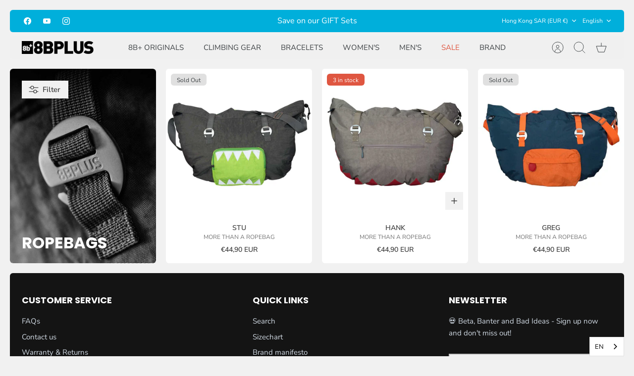

--- FILE ---
content_type: text/html; charset=utf-8
request_url: https://8bplus.com/collections/ropebags
body_size: 60466
content:
<!DOCTYPE html><html lang="en" dir="ltr" class="no-js">
<head>
  <!-- Mode 4.1.0 -->

  <title>ROPEBAGS &ndash; 8BPLUS</title>

  <meta charset="utf-8">
<meta name="viewport" content="width=device-width,initial-scale=1.0">
<meta http-equiv="X-UA-Compatible" content="IE=edge">

<link rel="preconnect" href="https://cdn.shopify.com" crossorigin="">
<link rel="preconnect" href="https://fonts.shopify.com" crossorigin="">
<link rel="preconnect" href="https://monorail-edge.shopifysvc.com"><link rel="preload" as="font" href="//8bplus.com/cdn/fonts/nunito_sans/nunitosans_n4.0276fe080df0ca4e6a22d9cb55aed3ed5ba6b1da.woff2" type="font/woff2" crossorigin=""><link rel="preload" as="font" href="//8bplus.com/cdn/fonts/nunito_sans/nunitosans_n4.0276fe080df0ca4e6a22d9cb55aed3ed5ba6b1da.woff2" type="font/woff2" crossorigin=""><link rel="preload" as="font" href="//8bplus.com/cdn/fonts/poppins/poppins_n7.56758dcf284489feb014a026f3727f2f20a54626.woff2" type="font/woff2" crossorigin=""><link rel="preload" as="font" href="//8bplus.com/cdn/fonts/jost/jost_n7.921dc18c13fa0b0c94c5e2517ffe06139c3615a3.woff2" type="font/woff2" crossorigin=""><link rel="preload" href="//8bplus.com/cdn/shop/t/11/assets/vendor.min.js?v=171821347312696842561752826048" as="script">
<link rel="preload" href="//8bplus.com/cdn/shop/t/11/assets/theme.js?v=51488837683358413701752826047" as="script"><link rel="canonical" href="https://8bplus.com/collections/ropebags"><link rel="icon" href="//8bplus.com/cdn/shop/files/monogram-black-on-white-ROUND_48px-favicon_e7179cf0-ed60-42b0-82d5-f6e23be36a22.png?crop=center&height=48&v=1711344725&width=48" type="image/png">
<!-- Newsletter PopUp manual integration -->

<!-- Newsletter PopUp manual integration END-->
  
  <style>
    @font-face {
  font-family: "Nunito Sans";
  font-weight: 400;
  font-style: normal;
  font-display: fallback;
  src: url("//8bplus.com/cdn/fonts/nunito_sans/nunitosans_n4.0276fe080df0ca4e6a22d9cb55aed3ed5ba6b1da.woff2") format("woff2"),
       url("//8bplus.com/cdn/fonts/nunito_sans/nunitosans_n4.b4964bee2f5e7fd9c3826447e73afe2baad607b7.woff") format("woff");
}

    @font-face {
  font-family: "Nunito Sans";
  font-weight: 700;
  font-style: normal;
  font-display: fallback;
  src: url("//8bplus.com/cdn/fonts/nunito_sans/nunitosans_n7.25d963ed46da26098ebeab731e90d8802d989fa5.woff2") format("woff2"),
       url("//8bplus.com/cdn/fonts/nunito_sans/nunitosans_n7.d32e3219b3d2ec82285d3027bd673efc61a996c8.woff") format("woff");
}

    @font-face {
  font-family: "Nunito Sans";
  font-weight: 600;
  font-style: normal;
  font-display: fallback;
  src: url("//8bplus.com/cdn/fonts/nunito_sans/nunitosans_n6.6e9464eba570101a53130c8130a9e17a8eb55c21.woff2") format("woff2"),
       url("//8bplus.com/cdn/fonts/nunito_sans/nunitosans_n6.25a0ac0c0a8a26038c7787054dd6058dfbc20fa8.woff") format("woff");
}

    @font-face {
  font-family: "Nunito Sans";
  font-weight: 500;
  font-style: normal;
  font-display: fallback;
  src: url("//8bplus.com/cdn/fonts/nunito_sans/nunitosans_n5.6fc0ed1feb3fc393c40619f180fc49c4d0aae0db.woff2") format("woff2"),
       url("//8bplus.com/cdn/fonts/nunito_sans/nunitosans_n5.2c84830b46099cbcc1095f30e0957b88b914e50a.woff") format("woff");
}

    @font-face {
  font-family: "Nunito Sans";
  font-weight: 400;
  font-style: italic;
  font-display: fallback;
  src: url("//8bplus.com/cdn/fonts/nunito_sans/nunitosans_i4.6e408730afac1484cf297c30b0e67c86d17fc586.woff2") format("woff2"),
       url("//8bplus.com/cdn/fonts/nunito_sans/nunitosans_i4.c9b6dcbfa43622b39a5990002775a8381942ae38.woff") format("woff");
}

    @font-face {
  font-family: "Nunito Sans";
  font-weight: 700;
  font-style: italic;
  font-display: fallback;
  src: url("//8bplus.com/cdn/fonts/nunito_sans/nunitosans_i7.8c1124729eec046a321e2424b2acf328c2c12139.woff2") format("woff2"),
       url("//8bplus.com/cdn/fonts/nunito_sans/nunitosans_i7.af4cda04357273e0996d21184432bcb14651a64d.woff") format("woff");
}

    @font-face {
  font-family: Poppins;
  font-weight: 700;
  font-style: normal;
  font-display: fallback;
  src: url("//8bplus.com/cdn/fonts/poppins/poppins_n7.56758dcf284489feb014a026f3727f2f20a54626.woff2") format("woff2"),
       url("//8bplus.com/cdn/fonts/poppins/poppins_n7.f34f55d9b3d3205d2cd6f64955ff4b36f0cfd8da.woff") format("woff");
}

    @font-face {
  font-family: Jost;
  font-weight: 700;
  font-style: normal;
  font-display: fallback;
  src: url("//8bplus.com/cdn/fonts/jost/jost_n7.921dc18c13fa0b0c94c5e2517ffe06139c3615a3.woff2") format("woff2"),
       url("//8bplus.com/cdn/fonts/jost/jost_n7.cbfc16c98c1e195f46c536e775e4e959c5f2f22b.woff") format("woff");
}

    @font-face {
  font-family: "Nunito Sans";
  font-weight: 400;
  font-style: normal;
  font-display: fallback;
  src: url("//8bplus.com/cdn/fonts/nunito_sans/nunitosans_n4.0276fe080df0ca4e6a22d9cb55aed3ed5ba6b1da.woff2") format("woff2"),
       url("//8bplus.com/cdn/fonts/nunito_sans/nunitosans_n4.b4964bee2f5e7fd9c3826447e73afe2baad607b7.woff") format("woff");
}

    @font-face {
  font-family: "Nunito Sans";
  font-weight: 600;
  font-style: normal;
  font-display: fallback;
  src: url("//8bplus.com/cdn/fonts/nunito_sans/nunitosans_n6.6e9464eba570101a53130c8130a9e17a8eb55c21.woff2") format("woff2"),
       url("//8bplus.com/cdn/fonts/nunito_sans/nunitosans_n6.25a0ac0c0a8a26038c7787054dd6058dfbc20fa8.woff") format("woff");
}

    @font-face {
  font-family: Jost;
  font-weight: 300;
  font-style: normal;
  font-display: fallback;
  src: url("//8bplus.com/cdn/fonts/jost/jost_n3.a5df7448b5b8c9a76542f085341dff794ff2a59d.woff2") format("woff2"),
       url("//8bplus.com/cdn/fonts/jost/jost_n3.882941f5a26d0660f7dd135c08afc57fc6939a07.woff") format("woff");
}

  </style>

  <meta property="og:site_name" content="8BPLUS">
<meta property="og:url" content="https://8bplus.com/collections/ropebags">
<meta property="og:title" content="ROPEBAGS">
<meta property="og:type" content="product.group">
<meta property="og:description" content="Check out the world&#39;s happiest chalk bags, climbing gear, and rock climbing accessories. We make your rock climbing experience more fun. All we do is climbing! ❤️"><meta property="og:image" content="http://8bplus.com/cdn/shop/collections/category-thumb-ropebags-001-1000x1200px_1200x1200.jpg?v=1710909088">
  <meta property="og:image:secure_url" content="https://8bplus.com/cdn/shop/collections/category-thumb-ropebags-001-1000x1200px_1200x1200.jpg?v=1710909088">
  <meta property="og:image:width" content="1000">
  <meta property="og:image:height" content="1200"><meta name="twitter:card" content="summary_large_image">
<meta name="twitter:title" content="ROPEBAGS">
<meta name="twitter:description" content="Check out the world&#39;s happiest chalk bags, climbing gear, and rock climbing accessories. We make your rock climbing experience more fun. All we do is climbing! ❤️">


  <link href="//8bplus.com/cdn/shop/t/11/assets/styles.css?v=164103425036611818031764128255" rel="stylesheet" type="text/css" media="all">
<link rel="stylesheet" href="//8bplus.com/cdn/shop/t/11/assets/swatches.css?v=124996064209485221801752826071" media="print" onload="this.media='all'">
    <noscript><link rel="stylesheet" href="//8bplus.com/cdn/shop/t/11/assets/swatches.css?v=124996064209485221801752826071"></noscript><script>
    document.documentElement.className = document.documentElement.className.replace('no-js', 'js');
    window.theme = window.theme || {};
    theme.money_format_with_product_code_preference = "€{{amount_with_comma_separator}} EUR";
    theme.money_format = "€{{amount_with_comma_separator}}";
    theme.strings = {
      previous: "Previous",
      next: "Next",
      addressError: "Error looking up that address",
      addressNoResults: "No results for that address",
      addressQueryLimit: "You have exceeded the Google API usage limit. Consider upgrading to a \u003ca href=\"https:\/\/developers.google.com\/maps\/premium\/usage-limits\"\u003ePremium Plan\u003c\/a\u003e.",
      authError: "There was a problem authenticating your Google Maps API Key.",
      icon_labels_left: "Left",
      icon_labels_right: "Right",
      icon_labels_down: "Down",
      icon_labels_close: "Close",
      icon_labels_plus: "Plus",
      imageSlider: "Image slider",
      cart_terms_confirmation: "You must agree to the terms and conditions before continuing.",
      cart_general_quantity_too_high: "You can only have [QUANTITY] in your cart",
      products_listing_from: "From",
      products_product_add_to_cart: "Add to Cart",
      products_variant_no_stock: "Sold out",
      products_variant_non_existent: "Unavailable",
      products_product_pick_a: "Pick a",
      general_navigation_menu_toggle_aria_label: "Toggle menu",
      general_accessibility_labels_close: "Close",
      products_product_added_to_cart: "Added to cart",
      general_quick_search_pages: "Pages",
      general_quick_search_no_results: "Sorry, we couldn\u0026#39;t find any results"
    };
    theme.routes = {
      search_url: '/search',
      cart_url: '/cart',
      cart_add_url: '/cart/add.js',
      cart_change_url: '/cart/change.js',
      cart_update_url: '/cart/update.js',
      predictive_search_url: '/search/suggest'
    };
    theme.settings = {
      cart_type: "drawer",
      after_add_to_cart: "drawer",
      quickbuy_style: "button-quick-add",
      quickbuy_visibility: "always",
      avoid_orphans: true,
      qb_enable_sticky_cols: true,
      show_search_suggestions: true
    };

    theme.enqueueStyleUpdateQueue = [];
    theme.enqueueStyleUpdateTimeoutId = null;
    theme.enqueueStyleUpdate = (cb) => {
      clearTimeout(theme.enqueueStyleUpdateTimeoutId);
      theme.enqueueStyleUpdateQueue.push(cb);
      theme.enqueueStyleUpdateTimeoutId = setTimeout(() => {
        while (theme.enqueueStyleUpdateQueue.length > 0) {
          theme.enqueueStyleUpdateQueue.pop()();
        }
      }, 0);
    }
  </script>

  <script src="//8bplus.com/cdn/shop/t/11/assets/vendor.min.js?v=171821347312696842561752826048" defer=""></script>
  <script src="//8bplus.com/cdn/shop/t/11/assets/theme.js?v=51488837683358413701752826047" defer=""></script>

  <script>window.performance && window.performance.mark && window.performance.mark('shopify.content_for_header.start');</script><meta name="google-site-verification" content="knLB6khgrkBNR8K2Rv_XbLRV5yK2qfNPKosV5FAqcTg">
<meta name="facebook-domain-verification" content="jzw0yumb5iml9iq30cmi23walexvby">
<meta id="shopify-digital-wallet" name="shopify-digital-wallet" content="/69160730843/digital_wallets/dialog">
<meta name="shopify-checkout-api-token" content="d51308e2f1068f126932c23f516bd0ee">
<link rel="alternate" type="application/atom+xml" title="Feed" href="/collections/ropebags.atom">
<link rel="alternate" hreflang="x-default" href="https://8bplus.com/collections/ropebags">



<link rel="alternate" type="application/json+oembed" href="https://8bplus.com/collections/ropebags.oembed">
<script async="async" src="/checkouts/internal/preloads.js?locale=en-HK"></script>
<link rel="preconnect" href="https://shop.app" crossorigin="anonymous">
<script async="async" src="https://shop.app/checkouts/internal/preloads.js?locale=en-HK&shop_id=69160730843" crossorigin="anonymous"></script>
<script id="apple-pay-shop-capabilities" type="application/json">{"shopId":69160730843,"countryCode":"HK","currencyCode":"EUR","merchantCapabilities":["supports3DS"],"merchantId":"gid:\/\/shopify\/Shop\/69160730843","merchantName":"8BPLUS","requiredBillingContactFields":["postalAddress","email","phone"],"requiredShippingContactFields":["postalAddress","email","phone"],"shippingType":"shipping","supportedNetworks":["visa","masterCard","amex"],"total":{"type":"pending","label":"8BPLUS","amount":"1.00"},"shopifyPaymentsEnabled":true,"supportsSubscriptions":true}</script>
<script id="shopify-features" type="application/json">{"accessToken":"d51308e2f1068f126932c23f516bd0ee","betas":["rich-media-storefront-analytics"],"domain":"8bplus.com","predictiveSearch":true,"shopId":69160730843,"locale":"en"}</script>
<script>var Shopify = Shopify || {};
Shopify.shop = "f0bc54-da.myshopify.com";
Shopify.locale = "en";
Shopify.currency = {"active":"EUR","rate":"1.0"};
Shopify.country = "HK";
Shopify.theme = {"name":"2nd Copy of YOTPO for Mode 8BPLUS","id":153357549787,"schema_name":"Mode","schema_version":"4.1.0","theme_store_id":1578,"role":"main"};
Shopify.theme.handle = "null";
Shopify.theme.style = {"id":null,"handle":null};
Shopify.cdnHost = "8bplus.com/cdn";
Shopify.routes = Shopify.routes || {};
Shopify.routes.root = "/";</script>
<script type="module">!function(o){(o.Shopify=o.Shopify||{}).modules=!0}(window);</script>
<script>!function(o){function n(){var o=[];function n(){o.push(Array.prototype.slice.apply(arguments))}return n.q=o,n}var t=o.Shopify=o.Shopify||{};t.loadFeatures=n(),t.autoloadFeatures=n()}(window);</script>
<script>
  window.ShopifyPay = window.ShopifyPay || {};
  window.ShopifyPay.apiHost = "shop.app\/pay";
  window.ShopifyPay.redirectState = null;
</script>
<script id="shop-js-analytics" type="application/json">{"pageType":"collection"}</script>
<script defer="defer" async="" type="module" src="//8bplus.com/cdn/shopifycloud/shop-js/modules/v2/client.init-shop-cart-sync_WVOgQShq.en.esm.js"></script>
<script defer="defer" async="" type="module" src="//8bplus.com/cdn/shopifycloud/shop-js/modules/v2/chunk.common_C_13GLB1.esm.js"></script>
<script defer="defer" async="" type="module" src="//8bplus.com/cdn/shopifycloud/shop-js/modules/v2/chunk.modal_CLfMGd0m.esm.js"></script>
<script type="module">
  await import("//8bplus.com/cdn/shopifycloud/shop-js/modules/v2/client.init-shop-cart-sync_WVOgQShq.en.esm.js");
await import("//8bplus.com/cdn/shopifycloud/shop-js/modules/v2/chunk.common_C_13GLB1.esm.js");
await import("//8bplus.com/cdn/shopifycloud/shop-js/modules/v2/chunk.modal_CLfMGd0m.esm.js");

  window.Shopify.SignInWithShop?.initShopCartSync?.({"fedCMEnabled":true,"windoidEnabled":true});

</script>
<script>
  window.Shopify = window.Shopify || {};
  if (!window.Shopify.featureAssets) window.Shopify.featureAssets = {};
  window.Shopify.featureAssets['shop-js'] = {"shop-cart-sync":["modules/v2/client.shop-cart-sync_DuR37GeY.en.esm.js","modules/v2/chunk.common_C_13GLB1.esm.js","modules/v2/chunk.modal_CLfMGd0m.esm.js"],"init-fed-cm":["modules/v2/client.init-fed-cm_BucUoe6W.en.esm.js","modules/v2/chunk.common_C_13GLB1.esm.js","modules/v2/chunk.modal_CLfMGd0m.esm.js"],"shop-toast-manager":["modules/v2/client.shop-toast-manager_B0JfrpKj.en.esm.js","modules/v2/chunk.common_C_13GLB1.esm.js","modules/v2/chunk.modal_CLfMGd0m.esm.js"],"init-shop-cart-sync":["modules/v2/client.init-shop-cart-sync_WVOgQShq.en.esm.js","modules/v2/chunk.common_C_13GLB1.esm.js","modules/v2/chunk.modal_CLfMGd0m.esm.js"],"shop-button":["modules/v2/client.shop-button_B_U3bv27.en.esm.js","modules/v2/chunk.common_C_13GLB1.esm.js","modules/v2/chunk.modal_CLfMGd0m.esm.js"],"init-windoid":["modules/v2/client.init-windoid_DuP9q_di.en.esm.js","modules/v2/chunk.common_C_13GLB1.esm.js","modules/v2/chunk.modal_CLfMGd0m.esm.js"],"shop-cash-offers":["modules/v2/client.shop-cash-offers_BmULhtno.en.esm.js","modules/v2/chunk.common_C_13GLB1.esm.js","modules/v2/chunk.modal_CLfMGd0m.esm.js"],"pay-button":["modules/v2/client.pay-button_CrPSEbOK.en.esm.js","modules/v2/chunk.common_C_13GLB1.esm.js","modules/v2/chunk.modal_CLfMGd0m.esm.js"],"init-customer-accounts":["modules/v2/client.init-customer-accounts_jNk9cPYQ.en.esm.js","modules/v2/client.shop-login-button_DJ5ldayH.en.esm.js","modules/v2/chunk.common_C_13GLB1.esm.js","modules/v2/chunk.modal_CLfMGd0m.esm.js"],"avatar":["modules/v2/client.avatar_BTnouDA3.en.esm.js"],"checkout-modal":["modules/v2/client.checkout-modal_pBPyh9w8.en.esm.js","modules/v2/chunk.common_C_13GLB1.esm.js","modules/v2/chunk.modal_CLfMGd0m.esm.js"],"init-shop-for-new-customer-accounts":["modules/v2/client.init-shop-for-new-customer-accounts_BUoCy7a5.en.esm.js","modules/v2/client.shop-login-button_DJ5ldayH.en.esm.js","modules/v2/chunk.common_C_13GLB1.esm.js","modules/v2/chunk.modal_CLfMGd0m.esm.js"],"init-customer-accounts-sign-up":["modules/v2/client.init-customer-accounts-sign-up_CnczCz9H.en.esm.js","modules/v2/client.shop-login-button_DJ5ldayH.en.esm.js","modules/v2/chunk.common_C_13GLB1.esm.js","modules/v2/chunk.modal_CLfMGd0m.esm.js"],"init-shop-email-lookup-coordinator":["modules/v2/client.init-shop-email-lookup-coordinator_CzjY5t9o.en.esm.js","modules/v2/chunk.common_C_13GLB1.esm.js","modules/v2/chunk.modal_CLfMGd0m.esm.js"],"shop-follow-button":["modules/v2/client.shop-follow-button_CsYC63q7.en.esm.js","modules/v2/chunk.common_C_13GLB1.esm.js","modules/v2/chunk.modal_CLfMGd0m.esm.js"],"shop-login-button":["modules/v2/client.shop-login-button_DJ5ldayH.en.esm.js","modules/v2/chunk.common_C_13GLB1.esm.js","modules/v2/chunk.modal_CLfMGd0m.esm.js"],"shop-login":["modules/v2/client.shop-login_B9ccPdmx.en.esm.js","modules/v2/chunk.common_C_13GLB1.esm.js","modules/v2/chunk.modal_CLfMGd0m.esm.js"],"lead-capture":["modules/v2/client.lead-capture_D0K_KgYb.en.esm.js","modules/v2/chunk.common_C_13GLB1.esm.js","modules/v2/chunk.modal_CLfMGd0m.esm.js"],"payment-terms":["modules/v2/client.payment-terms_BWmiNN46.en.esm.js","modules/v2/chunk.common_C_13GLB1.esm.js","modules/v2/chunk.modal_CLfMGd0m.esm.js"]};
</script>
<script>(function() {
  var isLoaded = false;
  function asyncLoad() {
    if (isLoaded) return;
    isLoaded = true;
    var urls = ["https:\/\/static.klaviyo.com\/onsite\/js\/klaviyo.js?company_id=URune6\u0026shop=f0bc54-da.myshopify.com","https:\/\/plugin.brevo.com\/integrations\/api\/automation\/script?user_connection_id=66614071eb3b3b6e1217b7a3\u0026ma-key=lhjjfj6aklk8m8dfo3fleuui\u0026shop=f0bc54-da.myshopify.com","https:\/\/plugin.brevo.com\/integrations\/api\/sy\/cart_tracking\/script?ma-key=lhjjfj6aklk8m8dfo3fleuui\u0026user_connection_id=66614071eb3b3b6e1217b7a3\u0026shop=f0bc54-da.myshopify.com","https:\/\/api.fastbundle.co\/scripts\/src.js?shop=f0bc54-da.myshopify.com","https:\/\/api.fastbundle.co\/scripts\/script_tag.js?shop=f0bc54-da.myshopify.com","https:\/\/storage.nfcube.com\/instafeed-66cbf8c5a930575fcebb88fb18ca31dc.js?shop=f0bc54-da.myshopify.com","https:\/\/cdn.weglot.com\/weglot_script_tag.js?shop=f0bc54-da.myshopify.com"];
    for (var i = 0; i < urls.length; i++) {
      var s = document.createElement('script');
      s.type = 'text/javascript';
      s.async = true;
      s.src = urls[i];
      var x = document.getElementsByTagName('script')[0];
      x.parentNode.insertBefore(s, x);
    }
  };
  if(window.attachEvent) {
    window.attachEvent('onload', asyncLoad);
  } else {
    window.addEventListener('load', asyncLoad, false);
  }
})();</script>
<script id="__st">var __st={"a":69160730843,"offset":28800,"reqid":"c242091f-1bf6-4bb1-bbb8-cd514b05aee4-1769710062","pageurl":"8bplus.com\/collections\/ropebags","u":"b5ea996ca6d4","p":"collection","rtyp":"collection","rid":474262405339};</script>
<script>window.ShopifyPaypalV4VisibilityTracking = true;</script>
<script id="captcha-bootstrap">!function(){'use strict';const t='contact',e='account',n='new_comment',o=[[t,t],['blogs',n],['comments',n],[t,'customer']],c=[[e,'customer_login'],[e,'guest_login'],[e,'recover_customer_password'],[e,'create_customer']],r=t=>t.map((([t,e])=>`form[action*='/${t}']:not([data-nocaptcha='true']) input[name='form_type'][value='${e}']`)).join(','),a=t=>()=>t?[...document.querySelectorAll(t)].map((t=>t.form)):[];function s(){const t=[...o],e=r(t);return a(e)}const i='password',u='form_key',d=['recaptcha-v3-token','g-recaptcha-response','h-captcha-response',i],f=()=>{try{return window.sessionStorage}catch{return}},m='__shopify_v',_=t=>t.elements[u];function p(t,e,n=!1){try{const o=window.sessionStorage,c=JSON.parse(o.getItem(e)),{data:r}=function(t){const{data:e,action:n}=t;return t[m]||n?{data:e,action:n}:{data:t,action:n}}(c);for(const[e,n]of Object.entries(r))t.elements[e]&&(t.elements[e].value=n);n&&o.removeItem(e)}catch(o){console.error('form repopulation failed',{error:o})}}const l='form_type',E='cptcha';function T(t){t.dataset[E]=!0}const w=window,h=w.document,L='Shopify',v='ce_forms',y='captcha';let A=!1;((t,e)=>{const n=(g='f06e6c50-85a8-45c8-87d0-21a2b65856fe',I='https://cdn.shopify.com/shopifycloud/storefront-forms-hcaptcha/ce_storefront_forms_captcha_hcaptcha.v1.5.2.iife.js',D={infoText:'Protected by hCaptcha',privacyText:'Privacy',termsText:'Terms'},(t,e,n)=>{const o=w[L][v],c=o.bindForm;if(c)return c(t,g,e,D).then(n);var r;o.q.push([[t,g,e,D],n]),r=I,A||(h.body.append(Object.assign(h.createElement('script'),{id:'captcha-provider',async:!0,src:r})),A=!0)});var g,I,D;w[L]=w[L]||{},w[L][v]=w[L][v]||{},w[L][v].q=[],w[L][y]=w[L][y]||{},w[L][y].protect=function(t,e){n(t,void 0,e),T(t)},Object.freeze(w[L][y]),function(t,e,n,w,h,L){const[v,y,A,g]=function(t,e,n){const i=e?o:[],u=t?c:[],d=[...i,...u],f=r(d),m=r(i),_=r(d.filter((([t,e])=>n.includes(e))));return[a(f),a(m),a(_),s()]}(w,h,L),I=t=>{const e=t.target;return e instanceof HTMLFormElement?e:e&&e.form},D=t=>v().includes(t);t.addEventListener('submit',(t=>{const e=I(t);if(!e)return;const n=D(e)&&!e.dataset.hcaptchaBound&&!e.dataset.recaptchaBound,o=_(e),c=g().includes(e)&&(!o||!o.value);(n||c)&&t.preventDefault(),c&&!n&&(function(t){try{if(!f())return;!function(t){const e=f();if(!e)return;const n=_(t);if(!n)return;const o=n.value;o&&e.removeItem(o)}(t);const e=Array.from(Array(32),(()=>Math.random().toString(36)[2])).join('');!function(t,e){_(t)||t.append(Object.assign(document.createElement('input'),{type:'hidden',name:u})),t.elements[u].value=e}(t,e),function(t,e){const n=f();if(!n)return;const o=[...t.querySelectorAll(`input[type='${i}']`)].map((({name:t})=>t)),c=[...d,...o],r={};for(const[a,s]of new FormData(t).entries())c.includes(a)||(r[a]=s);n.setItem(e,JSON.stringify({[m]:1,action:t.action,data:r}))}(t,e)}catch(e){console.error('failed to persist form',e)}}(e),e.submit())}));const S=(t,e)=>{t&&!t.dataset[E]&&(n(t,e.some((e=>e===t))),T(t))};for(const o of['focusin','change'])t.addEventListener(o,(t=>{const e=I(t);D(e)&&S(e,y())}));const B=e.get('form_key'),M=e.get(l),P=B&&M;t.addEventListener('DOMContentLoaded',(()=>{const t=y();if(P)for(const e of t)e.elements[l].value===M&&p(e,B);[...new Set([...A(),...v().filter((t=>'true'===t.dataset.shopifyCaptcha))])].forEach((e=>S(e,t)))}))}(h,new URLSearchParams(w.location.search),n,t,e,['guest_login'])})(!0,!0)}();</script>
<script integrity="sha256-4kQ18oKyAcykRKYeNunJcIwy7WH5gtpwJnB7kiuLZ1E=" data-source-attribution="shopify.loadfeatures" defer="defer" src="//8bplus.com/cdn/shopifycloud/storefront/assets/storefront/load_feature-a0a9edcb.js" crossorigin="anonymous"></script>
<script crossorigin="anonymous" defer="defer" src="//8bplus.com/cdn/shopifycloud/storefront/assets/shopify_pay/storefront-65b4c6d7.js?v=20250812"></script>
<script data-source-attribution="shopify.dynamic_checkout.dynamic.init">var Shopify=Shopify||{};Shopify.PaymentButton=Shopify.PaymentButton||{isStorefrontPortableWallets:!0,init:function(){window.Shopify.PaymentButton.init=function(){};var t=document.createElement("script");t.src="https://8bplus.com/cdn/shopifycloud/portable-wallets/latest/portable-wallets.en.js",t.type="module",document.head.appendChild(t)}};
</script>
<script data-source-attribution="shopify.dynamic_checkout.buyer_consent">
  function portableWalletsHideBuyerConsent(e){var t=document.getElementById("shopify-buyer-consent"),n=document.getElementById("shopify-subscription-policy-button");t&&n&&(t.classList.add("hidden"),t.setAttribute("aria-hidden","true"),n.removeEventListener("click",e))}function portableWalletsShowBuyerConsent(e){var t=document.getElementById("shopify-buyer-consent"),n=document.getElementById("shopify-subscription-policy-button");t&&n&&(t.classList.remove("hidden"),t.removeAttribute("aria-hidden"),n.addEventListener("click",e))}window.Shopify?.PaymentButton&&(window.Shopify.PaymentButton.hideBuyerConsent=portableWalletsHideBuyerConsent,window.Shopify.PaymentButton.showBuyerConsent=portableWalletsShowBuyerConsent);
</script>
<script data-source-attribution="shopify.dynamic_checkout.cart.bootstrap">document.addEventListener("DOMContentLoaded",(function(){function t(){return document.querySelector("shopify-accelerated-checkout-cart, shopify-accelerated-checkout")}if(t())Shopify.PaymentButton.init();else{new MutationObserver((function(e,n){t()&&(Shopify.PaymentButton.init(),n.disconnect())})).observe(document.body,{childList:!0,subtree:!0})}}));
</script>
<script id="scb4127" type="text/javascript" async="" src="https://8bplus.com/cdn/shopifycloud/privacy-banner/storefront-banner.js"></script><link id="shopify-accelerated-checkout-styles" rel="stylesheet" media="screen" href="https://8bplus.com/cdn/shopifycloud/portable-wallets/latest/accelerated-checkout-backwards-compat.css" crossorigin="anonymous">
<style id="shopify-accelerated-checkout-cart">
        #shopify-buyer-consent {
  margin-top: 1em;
  display: inline-block;
  width: 100%;
}

#shopify-buyer-consent.hidden {
  display: none;
}

#shopify-subscription-policy-button {
  background: none;
  border: none;
  padding: 0;
  text-decoration: underline;
  font-size: inherit;
  cursor: pointer;
}

#shopify-subscription-policy-button::before {
  box-shadow: none;
}

      </style>

<script>window.performance && window.performance.mark && window.performance.mark('shopify.content_for_header.end');</script>

  
<!-- 8BPLUS Canonical Schema v2.1 (Organization + Brand + Website + Homepage) -->
<script type="application/ld+json">
{
  "@context": "https://schema.org",
  "@graph": [
    {
      "@type": ["Organization","SportingGoodsStore"],
      "@id": "https://8bplus.com/#organization",
      "name": "8BPLUS",
      "legalName": "8BPLUS Limited",
      "url": "https://8bplus.com",
      "logo": "https://cdn.shopify.com/s/files/1/0691/6073/0843/files/logo-mit-monogram-horizontal-black-on-transparent_1000px.png",
      "description": "8BPLUS is a rock climbing brand from the Alps creating character-driven chalk bags, climbing gear, apparel, and accessories designed by climbers for climbers.",
      "sameAs": [
        "https://instagram.com/8BPLUS_rockclimbing/",
        "https://www.facebook.com/8bplus",
        "https://www.tiktok.com/@8bplus",
        "https://www.youtube.com/8bplus"
      ],
      "foundingDate": "2012",
      "founder": { "@type": "Person", "name": "2 Climbers from Tyrol" },
      "contactPoint": {
        "@type": "ContactPoint",
        "contactType": "Customer Service",
        "email": "info@8bplus.com",
        "availableLanguage": ["English","German"]
      },
      "serviceArea": { "@type": "Place", "name": "Worldwide" },
      "knowsAbout": [
        "rock climbing",
        "bouldering",
        "chalk bags",
        "climbing gear",
        "climbing apparel"
      ],
      "department": [
        { "@type": "Store", "name": "8BPLUS Online Store", "url": "https://8bplus.com" }
      ],
      "brand": { "@id": "https://8bplus.com/#brand" }
    },
    {
      "@type": "Brand",
      "@id": "https://8bplus.com/#brand",
      "name": "8BPLUS",
      "logo": "https://cdn.shopify.com/s/files/1/0691/6073/0843/files/logo-mit-monogram-horizontal-black-on-transparent_1000px.png"
    },
    {
      "@type": "WebSite",
      "@id": "https://8bplus.com/#website",
      "url": "https://8bplus.com/",
      "name": "8BPLUS",
      "publisher": { "@id": "https://8bplus.com/#organization" },
      "inLanguage": "en",
      "potentialAction": {
        "@type": "SearchAction",
        "target": "https://8bplus.com/search?q={search_term_string}",
        "query-input": "required name=search_term_string"
      },
      "about": { "@id": "https://8bplus.com/#brand" }
    },
    {
      "@type": "WebPage",
      "@id": "https://8bplus.com/#homepage",
      "url": "https://8bplus.com/",
      "name": "8BPLUS Official Climbing Gear & Apparel",
      "description": "Discover 8BPLUS — the Alps-born rock climbing brand creating character-driven chalk bags, climbing gear, apparel & accessories.",
      "inLanguage": "en",
      "isPartOf": { "@id": "https://8bplus.com/#website" },
      "about": { "@id": "https://8bplus.com/#brand" },
      "publisher": { "@id": "https://8bplus.com/#organization" }
    },
    {
      "@type": "BreadcrumbList",
      "@id": "https://8bplus.com/#breadcrumbs",
      "itemListElement": [
        { "@type": "ListItem", "position": 1, "name": "Home", "item": "https://8bplus.com/" }
      ]
    }
  ]
}
</script>
<!-- End 8BPLUS Canonical Schema v2.1 -->




<!-- BEGIN app block: shopify://apps/geos-geolocation/blocks/location-selector-core/3cd5a431-7aea-4ecd-a807-59b3321c525b -->
<style>
    
    #gls-popup {
    
    }
</style>
<script>
    window.GLSPopupConfig = {"currencies":[],"excludeUrls":["\/contact"],"glsApp":{"assetUrl":"https:\/\/cdn.geosapp.com"},"glsAppCdnUrl":"https:\/\/d1dgtlbp2q4h7t.cloudfront.net","glsAppUrl":"https:\/\/app.geosapp.com","languages":[{"languageCode":"en","languageName":"English","link":null},{"languageCode":"de","languageName":"German","link":null},{"languageCode":"fr","languageName":"French","link":null}],"marketCustomization":{"active":false,"settings":{"country_selector":1,"show_language":true,"alignment":1},"theme":{"general":{"text_size":13,"background_color":"#FFFFFF","text_color":"#000000"},"style":{"border_radius":12,"border_radius_details":{"top_left":12,"top_right":12,"bottom_left":12,"bottom_right":12}}},"showBrandmark":true},"markets":[{"is3rd":false,"_id":"673c3516e11c598bf6ac40e0","shop":"f0bc54-da.myshopify.com","shopifyId":"gid:\/\/shopify\/Market\/17983996123","rootUrls":[{"locale":"en","url":"https:\/\/8bplus.com\/","localeName":"English","localeNameOrg":"English"},{"locale":"de","url":"https:\/\/8bplus.com\/de\/","localeName":"German","localeNameOrg":"Deutsch"},{"locale":"fr","url":"https:\/\/8bplus.com\/fr\/","localeName":"French","localeNameOrg":"Français"}],"countries":[{"_id":"673c3516e11c598bf6ac40e2","code":"AT","market":{"_id":"673c3516e11c598bf6ac40e0","name":"EU market"},"shop":"f0bc54-da.myshopify.com","active":true,"currency":{"currencyCode":"EUR","currencyName":"Euro","enabled":true,"currencySymbol":"€"},"name":"Austria"},{"_id":"673c3516e11c598bf6ac40e4","code":"BE","market":{"_id":"673c3516e11c598bf6ac40e0","name":"EU market"},"shop":"f0bc54-da.myshopify.com","active":true,"currency":{"currencyCode":"EUR","currencyName":"Euro","enabled":true,"currencySymbol":"€"},"name":"Belgium","primary_language":"nl"},{"_id":"673c3516e11c598bf6ac40e6","code":"CZ","market":{"_id":"673c3516e11c598bf6ac40e0","name":"EU market"},"shop":"f0bc54-da.myshopify.com","active":true,"currency":{"currencyCode":"EUR","currencyName":"Euro","enabled":true,"currencySymbol":"€"},"name":"Czechia","primary_language":"cs"},{"_id":"673c3516e11c598bf6ac40e8","code":"DE","market":{"_id":"673c3516e11c598bf6ac40e0","name":"EU market"},"shop":"f0bc54-da.myshopify.com","active":true,"currency":{"currencyCode":"EUR","currencyName":"Euro","enabled":true,"currencySymbol":"€"},"name":"Germany","primary_language":"de"},{"_id":"673c3516e11c598bf6ac40ea","code":"DK","market":{"_id":"673c3516e11c598bf6ac40e0","name":"EU market"},"shop":"f0bc54-da.myshopify.com","active":true,"currency":{"currencyCode":"EUR","currencyName":"Euro","enabled":true,"currencySymbol":"€"},"name":"Denmark","primary_language":"da"},{"_id":"673c3516e11c598bf6ac40ec","code":"ES","market":{"_id":"673c3516e11c598bf6ac40e0","name":"EU market"},"shop":"f0bc54-da.myshopify.com","active":true,"currency":{"currencyCode":"EUR","currencyName":"Euro","enabled":true,"currencySymbol":"€"},"name":"Spain","primary_language":"es"},{"_id":"673c3516e11c598bf6ac40ee","code":"FI","market":{"_id":"673c3516e11c598bf6ac40e0","name":"EU market"},"shop":"f0bc54-da.myshopify.com","active":true,"currency":{"currencyCode":"EUR","currencyName":"Euro","enabled":true,"currencySymbol":"€"},"name":"Finland","primary_language":"fi"},{"_id":"673c3516e11c598bf6ac40f0","code":"FR","market":{"_id":"673c3516e11c598bf6ac40e0","name":"EU market"},"shop":"f0bc54-da.myshopify.com","active":true,"currency":{"currencyCode":"EUR","currencyName":"Euro","enabled":true,"currencySymbol":"€"},"name":"France","primary_language":"fr"},{"_id":"673c3516e11c598bf6ac40f2","code":"IE","market":{"_id":"673c3516e11c598bf6ac40e0","name":"EU market"},"shop":"f0bc54-da.myshopify.com","active":true,"currency":{"currencyCode":"EUR","currencyName":"Euro","enabled":true,"currencySymbol":"€"},"name":"Ireland","primary_language":"ga"},{"_id":"673c3516e11c598bf6ac40f4","code":"IT","market":{"_id":"673c3516e11c598bf6ac40e0","name":"EU market"},"shop":"f0bc54-da.myshopify.com","active":true,"currency":{"currencyCode":"EUR","currencyName":"Euro","enabled":true,"currencySymbol":"€"},"name":"Italy","primary_language":"it"},{"_id":"673c3516e11c598bf6ac40f6","code":"NL","market":{"_id":"673c3516e11c598bf6ac40e0","name":"EU market"},"shop":"f0bc54-da.myshopify.com","active":true,"currency":{"currencyCode":"EUR","currencyName":"Euro","enabled":true,"currencySymbol":"€"},"name":"Netherlands","primary_language":"nl"},{"_id":"673c3516e11c598bf6ac40f8","code":"PL","market":{"_id":"673c3516e11c598bf6ac40e0","name":"EU market"},"shop":"f0bc54-da.myshopify.com","active":true,"currency":{"currencyCode":"EUR","currencyName":"Euro","enabled":true,"currencySymbol":"€"},"name":"Poland","primary_language":"pl"},{"_id":"673c3516e11c598bf6ac40fa","code":"PT","market":{"_id":"673c3516e11c598bf6ac40e0","name":"EU market"},"shop":"f0bc54-da.myshopify.com","active":true,"currency":{"currencyCode":"EUR","currencyName":"Euro","enabled":true,"currencySymbol":"€"},"name":"Portugal","primary_language":"pt"},{"_id":"673c3516e11c598bf6ac40fc","code":"SE","market":{"_id":"673c3516e11c598bf6ac40e0","name":"EU market"},"shop":"f0bc54-da.myshopify.com","active":true,"currency":{"currencyCode":"EUR","currencyName":"Euro","enabled":true,"currencySymbol":"€"},"name":"Sweden","primary_language":"sv"},{"_id":"673c3516e11c598bf6ac40fe","code":"BG","market":{"_id":"673c3516e11c598bf6ac40e0","name":"EU market"},"shop":"f0bc54-da.myshopify.com","active":true,"currency":{"currencyCode":"EUR","currencyName":"Euro","enabled":true,"currencySymbol":"€"},"name":"Bulgaria","primary_language":"bg"},{"_id":"673c3516e11c598bf6ac4100","code":"BA","market":{"_id":"673c3516e11c598bf6ac40e0","name":"EU market"},"shop":"f0bc54-da.myshopify.com","active":true,"currency":{"currencyCode":"EUR","currencyName":"Euro","enabled":true,"currencySymbol":"€"},"name":"Bosnia \u0026 Herzegovina","primary_language":"bs"},{"_id":"673c3516e11c598bf6ac4102","code":"HR","market":{"_id":"673c3516e11c598bf6ac40e0","name":"EU market"},"shop":"f0bc54-da.myshopify.com","active":true,"currency":{"currencyCode":"EUR","currencyName":"Euro","enabled":true,"currencySymbol":"€"},"name":"Croatia","primary_language":"hr"},{"_id":"673c3516e11c598bf6ac4104","code":"EE","market":{"_id":"673c3516e11c598bf6ac40e0","name":"EU market"},"shop":"f0bc54-da.myshopify.com","active":true,"currency":{"currencyCode":"EUR","currencyName":"Euro","enabled":true,"currencySymbol":"€"},"name":"Estonia","primary_language":"et"},{"_id":"673c3516e11c598bf6ac4106","code":"GR","market":{"_id":"673c3516e11c598bf6ac40e0","name":"EU market"},"shop":"f0bc54-da.myshopify.com","active":true,"currency":{"currencyCode":"EUR","currencyName":"Euro","enabled":true,"currencySymbol":"€"},"name":"Greece","primary_language":"el"},{"_id":"673c3516e11c598bf6ac4108","code":"HU","market":{"_id":"673c3516e11c598bf6ac40e0","name":"EU market"},"shop":"f0bc54-da.myshopify.com","active":true,"currency":{"currencyCode":"EUR","currencyName":"Euro","enabled":true,"currencySymbol":"€"},"name":"Hungary","primary_language":"hu"},{"_id":"673c3516e11c598bf6ac410a","code":"IS","market":{"_id":"673c3516e11c598bf6ac40e0","name":"EU market"},"shop":"f0bc54-da.myshopify.com","active":true,"currency":{"currencyCode":"EUR","currencyName":"Euro","enabled":true,"currencySymbol":"€"},"name":"Iceland","primary_language":"is"},{"_id":"673c3516e11c598bf6ac410c","code":"LV","market":{"_id":"673c3516e11c598bf6ac40e0","name":"EU market"},"shop":"f0bc54-da.myshopify.com","active":true,"currency":{"currencyCode":"EUR","currencyName":"Euro","enabled":true,"currencySymbol":"€"},"name":"Latvia","primary_language":"lv"},{"_id":"673c3516e11c598bf6ac410e","code":"LI","market":{"_id":"673c3516e11c598bf6ac40e0","name":"EU market"},"shop":"f0bc54-da.myshopify.com","active":true,"currency":{"currencyCode":"EUR","currencyName":"Euro","enabled":true,"currencySymbol":"€"},"name":"Liechtenstein","primary_language":"de"},{"_id":"673c3516e11c598bf6ac4110","code":"LT","market":{"_id":"673c3516e11c598bf6ac40e0","name":"EU market"},"shop":"f0bc54-da.myshopify.com","active":true,"currency":{"currencyCode":"EUR","currencyName":"Euro","enabled":true,"currencySymbol":"€"},"name":"Lithuania","primary_language":"lt"},{"_id":"673c3516e11c598bf6ac4112","code":"LU","market":{"_id":"673c3516e11c598bf6ac40e0","name":"EU market"},"shop":"f0bc54-da.myshopify.com","active":true,"currency":{"currencyCode":"EUR","currencyName":"Euro","enabled":true,"currencySymbol":"€"},"name":"Luxembourg","primary_language":"fr"},{"_id":"673c3516e11c598bf6ac4114","code":"MT","market":{"_id":"673c3516e11c598bf6ac40e0","name":"EU market"},"shop":"f0bc54-da.myshopify.com","active":true,"currency":{"currencyCode":"EUR","currencyName":"Euro","enabled":true,"currencySymbol":"€"},"name":"Malta","primary_language":"mt"},{"_id":"673c3516e11c598bf6ac4116","code":"MD","market":{"_id":"673c3516e11c598bf6ac40e0","name":"EU market"},"shop":"f0bc54-da.myshopify.com","active":true,"currency":{"currencyCode":"EUR","currencyName":"Euro","enabled":true,"currencySymbol":"€"},"name":"Moldova","primary_language":"ro"},{"_id":"673c3516e11c598bf6ac4118","code":"MC","market":{"_id":"673c3516e11c598bf6ac40e0","name":"EU market"},"shop":"f0bc54-da.myshopify.com","active":true,"currency":{"currencyCode":"EUR","currencyName":"Euro","enabled":true,"currencySymbol":"€"},"name":"Monaco","primary_language":"fr"},{"_id":"673c3516e11c598bf6ac411a","code":"ME","market":{"_id":"673c3516e11c598bf6ac40e0","name":"EU market"},"shop":"f0bc54-da.myshopify.com","active":true,"currency":{"currencyCode":"EUR","currencyName":"Euro","enabled":true,"currencySymbol":"€"},"name":"Montenegro","primary_language":"sr"},{"_id":"673c3516e11c598bf6ac411c","code":"RO","market":{"_id":"673c3516e11c598bf6ac40e0","name":"EU market"},"shop":"f0bc54-da.myshopify.com","active":true,"currency":{"currencyCode":"EUR","currencyName":"Euro","enabled":true,"currencySymbol":"€"},"name":"Romania","primary_language":"ro"},{"_id":"673c3516e11c598bf6ac411e","code":"RS","market":{"_id":"673c3516e11c598bf6ac40e0","name":"EU market"},"shop":"f0bc54-da.myshopify.com","active":true,"currency":{"currencyCode":"EUR","currencyName":"Euro","enabled":true,"currencySymbol":"€"},"name":"Serbia","primary_language":"sr"},{"_id":"673c3516e11c598bf6ac4120","code":"SK","market":{"_id":"673c3516e11c598bf6ac40e0","name":"EU market"},"shop":"f0bc54-da.myshopify.com","active":true,"currency":{"currencyCode":"EUR","currencyName":"Euro","enabled":true,"currencySymbol":"€"},"name":"Slovakia","primary_language":"sk"},{"_id":"673c3516e11c598bf6ac4122","code":"SI","market":{"_id":"673c3516e11c598bf6ac40e0","name":"EU market"},"shop":"f0bc54-da.myshopify.com","active":true,"currency":{"currencyCode":"EUR","currencyName":"Euro","enabled":true,"currencySymbol":"€"},"name":"Slovenia","primary_language":"sl"}],"id":"673c3516e11c598bf6ac40e0","primaryStore":true},{"is3rd":false,"_id":"673c3516e11c598bf6ac4125","shop":"f0bc54-da.myshopify.com","shopifyId":"gid:\/\/shopify\/Market\/17982980315","rootUrls":[{"locale":"de","url":"https:\/\/8bplus.com\/de\/","localeName":"German","localeNameOrg":"Deutsch"},{"locale":"en","url":"https:\/\/8bplus.com\/","localeName":"English","localeNameOrg":"English"},{"locale":"fr","url":"https:\/\/8bplus.com\/fr\/","localeName":"French","localeNameOrg":"Français"}],"countries":[{"_id":"673c3516e11c598bf6ac4127","code":"HK","market":{"_id":"673c3516e11c598bf6ac4125","name":"Hong Kong SAR"},"shop":"f0bc54-da.myshopify.com","active":true,"currency":{"currencyCode":"EUR","currencyName":"Euro","enabled":true,"currencySymbol":"€"},"name":"Hong Kong SAR","primary_language":"en"}],"id":"673c3516e11c598bf6ac4125","primaryStore":true},{"is3rd":false,"_id":"673c3516e11c598bf6ac412a","shop":"f0bc54-da.myshopify.com","shopifyId":"gid:\/\/shopify\/Market\/19107807451","rootUrls":[{"locale":"de","url":"https:\/\/8bplus.com\/de\/","localeName":"German","localeNameOrg":"Deutsch"},{"locale":"en","url":"https:\/\/8bplus.com\/","localeName":"English","localeNameOrg":"English"},{"locale":"fr","url":"https:\/\/8bplus.com\/fr\/","localeName":"French","localeNameOrg":"Français"}],"countries":[{"_id":"673c3516e11c598bf6ac412c","code":"AE","market":{"_id":"673c3516e11c598bf6ac412a","name":"INT market"},"shop":"f0bc54-da.myshopify.com","active":true,"currency":{"currencyCode":"AED","currencyName":"United Arab Emirates Dirham","enabled":true,"currencySymbol":"د.إ"},"name":"United Arab Emirates","primary_language":"ar"},{"_id":"673c3516e11c598bf6ac412e","code":"AU","market":{"_id":"673c3516e11c598bf6ac412a","name":"INT market"},"shop":"f0bc54-da.myshopify.com","active":true,"currency":{"currencyCode":"AUD","currencyName":"Australian Dollar","enabled":true,"currencySymbol":"$"},"name":"Australia","primary_language":"en"},{"_id":"673c3516e11c598bf6ac4130","code":"CH","market":{"_id":"673c3516e11c598bf6ac412a","name":"INT market"},"shop":"f0bc54-da.myshopify.com","active":true,"currency":{"currencyCode":"CHF","currencyName":"Swiss Franc","enabled":true,"currencySymbol":"CHF"},"name":"Switzerland","primary_language":"de"},{"_id":"673c3516e11c598bf6ac4132","code":"GB","market":{"_id":"673c3516e11c598bf6ac412a","name":"INT market"},"shop":"f0bc54-da.myshopify.com","active":true,"currency":{"currencyCode":"GBP","currencyName":"British Pound","enabled":true,"currencySymbol":"£"},"name":"United Kingdom","primary_language":"en"},{"_id":"673c3516e11c598bf6ac4134","code":"IL","market":{"_id":"673c3516e11c598bf6ac412a","name":"INT market"},"shop":"f0bc54-da.myshopify.com","active":true,"currency":{"currencyCode":"ILS","currencyName":"Israeli New Shekel","enabled":true,"currencySymbol":"₪"},"name":"Israel","primary_language":"he"},{"_id":"673c3516e11c598bf6ac4136","code":"JP","market":{"_id":"673c3516e11c598bf6ac412a","name":"INT market"},"shop":"f0bc54-da.myshopify.com","active":true,"currency":{"currencyCode":"JPY","currencyName":"Japanese Yen","enabled":true,"currencySymbol":"¥"},"name":"Japan","primary_language":"ja"},{"_id":"673c3516e11c598bf6ac4138","code":"KR","market":{"_id":"673c3516e11c598bf6ac412a","name":"INT market"},"shop":"f0bc54-da.myshopify.com","active":true,"currency":{"currencyCode":"KRW","currencyName":"South Korean Won","enabled":true,"currencySymbol":"₩"},"name":"South Korea","primary_language":"ko"},{"_id":"673c3516e11c598bf6ac413a","code":"MY","market":{"_id":"673c3516e11c598bf6ac412a","name":"INT market"},"shop":"f0bc54-da.myshopify.com","active":true,"currency":{"currencyCode":"MYR","currencyName":"Malaysian Ringgit","enabled":true,"currencySymbol":"RM"},"name":"Malaysia"},{"_id":"673c3516e11c598bf6ac413c","code":"NO","market":{"_id":"673c3516e11c598bf6ac412a","name":"INT market"},"shop":"f0bc54-da.myshopify.com","active":true,"currency":{"currencyCode":"EUR","currencyName":"Euro","enabled":true,"currencySymbol":"€"},"name":"Norway","primary_language":"no"},{"_id":"673c3516e11c598bf6ac413e","code":"NZ","market":{"_id":"673c3516e11c598bf6ac412a","name":"INT market"},"shop":"f0bc54-da.myshopify.com","active":true,"currency":{"currencyCode":"NZD","currencyName":"New Zealand Dollar","enabled":true,"currencySymbol":"$"},"name":"New Zealand","primary_language":"en"},{"_id":"673c3516e11c598bf6ac4140","code":"SG","market":{"_id":"673c3516e11c598bf6ac412a","name":"INT market"},"shop":"f0bc54-da.myshopify.com","active":true,"currency":{"currencyCode":"SGD","currencyName":"Singapore Dollar","enabled":true,"currencySymbol":"$"},"name":"Singapore","primary_language":"en"},{"_id":"673c3516e11c598bf6ac4142","code":"CN","market":{"_id":"673c3516e11c598bf6ac412a","name":"INT market"},"shop":"f0bc54-da.myshopify.com","active":true,"currency":{"currencyCode":"CNY","currencyName":"Chinese Yuan","enabled":true,"currencySymbol":"¥"},"name":"China","primary_language":"zh"},{"_id":"673c3516e11c598bf6ac4144","code":"ID","market":{"_id":"673c3516e11c598bf6ac412a","name":"INT market"},"shop":"f0bc54-da.myshopify.com","active":true,"currency":{"currencyCode":"IDR","currencyName":"Indonesian Rupiah","enabled":true,"currencySymbol":"Rp"},"name":"Indonesia","primary_language":"id"},{"_id":"673c3516e11c598bf6ac4146","code":"IN","market":{"_id":"673c3516e11c598bf6ac412a","name":"INT market"},"shop":"f0bc54-da.myshopify.com","active":true,"currency":{"currencyCode":"INR","currencyName":"Indian Rupee","enabled":true,"currencySymbol":"₹"},"name":"India","primary_language":"hi"},{"_id":"673c3516e11c598bf6ac4148","code":"JO","market":{"_id":"673c3516e11c598bf6ac412a","name":"INT market"},"shop":"f0bc54-da.myshopify.com","active":true,"currency":{"currencyCode":"EUR","currencyName":"Euro","enabled":true,"currencySymbol":"€"},"name":"Jordan","primary_language":"ar"},{"_id":"673c3516e11c598bf6ac414a","code":"KZ","market":{"_id":"673c3516e11c598bf6ac412a","name":"INT market"},"shop":"f0bc54-da.myshopify.com","active":true,"currency":{"currencyCode":"KZT","currencyName":"Kazakhstani Tenge","enabled":true,"currencySymbol":"лв"},"name":"Kazakhstan","primary_language":"kk"},{"_id":"673c3516e11c598bf6ac414c","code":"LA","market":{"_id":"673c3516e11c598bf6ac412a","name":"INT market"},"shop":"f0bc54-da.myshopify.com","active":true,"currency":{"currencyCode":"LAK","currencyName":"Laotian Kip","enabled":true,"currencySymbol":"₭"},"name":"Laos","primary_language":"lo"},{"_id":"673c3516e11c598bf6ac414e","code":"LB","market":{"_id":"673c3516e11c598bf6ac412a","name":"INT market"},"shop":"f0bc54-da.myshopify.com","active":true,"currency":{"currencyCode":"LBP","currencyName":"Lebanese Pound","enabled":true,"currencySymbol":"ل.ل"},"name":"Lebanon","primary_language":"ar"},{"_id":"673c3516e11c598bf6ac4150","code":"MO","market":{"_id":"673c3516e11c598bf6ac412a","name":"INT market"},"shop":"f0bc54-da.myshopify.com","active":true,"currency":{"currencyCode":"MOP","currencyName":"Macanese Pataca","enabled":true,"currencySymbol":"MOP$"},"name":"Macao SAR","primary_language":"zh"},{"_id":"673c3516e11c598bf6ac4152","code":"PH","market":{"_id":"673c3516e11c598bf6ac412a","name":"INT market"},"shop":"f0bc54-da.myshopify.com","active":true,"currency":{"currencyCode":"PHP","currencyName":"Philippine Peso","enabled":true,"currencySymbol":"₱"},"name":"Philippines","primary_language":"en"},{"_id":"673c3516e11c598bf6ac4154","code":"QA","market":{"_id":"673c3516e11c598bf6ac412a","name":"INT market"},"shop":"f0bc54-da.myshopify.com","active":true,"currency":{"currencyCode":"QAR","currencyName":"Qatari Rial","enabled":true,"currencySymbol":"﷼"},"name":"Qatar","primary_language":"ar"},{"_id":"673c3516e11c598bf6ac4156","code":"SA","market":{"_id":"673c3516e11c598bf6ac412a","name":"INT market"},"shop":"f0bc54-da.myshopify.com","active":true,"currency":{"currencyCode":"SAR","currencyName":"Saudi Riyal","enabled":true,"currencySymbol":"﷼"},"name":"Saudi Arabia","primary_language":"ar"},{"_id":"673c3516e11c598bf6ac4158","code":"TW","market":{"_id":"673c3516e11c598bf6ac412a","name":"INT market"},"shop":"f0bc54-da.myshopify.com","active":true,"currency":{"currencyCode":"TWD","currencyName":"New Taiwan Dollar","enabled":true,"currencySymbol":"NT$"},"name":"Taiwan","primary_language":"zh"},{"_id":"673c3516e11c598bf6ac415a","code":"TH","market":{"_id":"673c3516e11c598bf6ac412a","name":"INT market"},"shop":"f0bc54-da.myshopify.com","active":true,"currency":{"currencyCode":"THB","currencyName":"Thai Baht","enabled":true,"currencySymbol":"฿"},"name":"Thailand","primary_language":"th"},{"_id":"673c3516e11c598bf6ac415c","code":"TR","market":{"_id":"673c3516e11c598bf6ac412a","name":"INT market"},"shop":"f0bc54-da.myshopify.com","active":true,"currency":{"currencyCode":"EUR","currencyName":"Euro","enabled":true,"currencySymbol":"€"},"name":"Türkiye","primary_language":"tr"},{"_id":"673c3516e11c598bf6ac415e","code":"VN","market":{"_id":"673c3516e11c598bf6ac412a","name":"INT market"},"shop":"f0bc54-da.myshopify.com","active":true,"currency":{"currencyCode":"VND","currencyName":"Vietnamese Dong","enabled":true,"currencySymbol":"₫"},"name":"Vietnam","primary_language":"vi"},{"_id":"673c3516e11c598bf6ac4160","code":"CL","market":{"_id":"673c3516e11c598bf6ac412a","name":"INT market"},"shop":"f0bc54-da.myshopify.com","active":true,"currency":{"currencyCode":"EUR","currencyName":"Euro","enabled":true,"currencySymbol":"€"},"name":"Chile","primary_language":"es"},{"_id":"673c3516e11c598bf6ac4162","code":"UY","market":{"_id":"673c3516e11c598bf6ac412a","name":"INT market"},"shop":"f0bc54-da.myshopify.com","active":true,"currency":{"currencyCode":"UYU","currencyName":"Uruguayan Peso","enabled":true,"currencySymbol":"$U"},"name":"Uruguay","primary_language":"es"},{"_id":"673c3516e11c598bf6ac4164","code":"EC","market":{"_id":"673c3516e11c598bf6ac412a","name":"INT market"},"shop":"f0bc54-da.myshopify.com","active":true,"currency":{"currencyCode":"USD","currencyName":"US Dollar","enabled":true,"currencySymbol":"$"},"name":"Ecuador","primary_language":"es"},{"_id":"673c3516e11c598bf6ac4166","code":"YE","market":{"_id":"673c3516e11c598bf6ac412a","name":"INT market"},"shop":"f0bc54-da.myshopify.com","active":true,"currency":{"currencyCode":"YER","currencyName":"Yemeni Rial","enabled":true,"currencySymbol":"ر.ي"},"name":"Yemen","primary_language":"ar"},{"_id":"673c3516e11c598bf6ac4168","code":"MX","market":{"_id":"673c3516e11c598bf6ac412a","name":"INT market"},"shop":"f0bc54-da.myshopify.com","active":true,"currency":{"currencyCode":"EUR","currencyName":"Euro","enabled":true,"currencySymbol":"€"},"name":"Mexico","primary_language":"es"},{"_id":"681d787b990b89be3125e779","market":{"_id":"673c3516e11c598bf6ac412a","name":"INT market"},"shop":"f0bc54-da.myshopify.com","code":"CA","active":true,"currency":{"currencyCode":"CAD","currencyName":"Canadian Dollar","enabled":true,"currencySymbol":"$"},"name":"Canada","primary_language":"en"}],"id":"673c3516e11c598bf6ac412a","primaryStore":true},{"is3rd":false,"_id":"673c3516e11c598bf6ac416b","shop":"f0bc54-da.myshopify.com","shopifyId":"gid:\/\/shopify\/Market\/18430689499","rootUrls":[{"locale":"de","url":"https:\/\/8bplus.com\/de\/","localeName":"German","localeNameOrg":"Deutsch"},{"locale":"en","url":"https:\/\/8bplus.com\/","localeName":"English","localeNameOrg":"English"},{"locale":"fr","url":"https:\/\/8bplus.com\/fr\/","localeName":"French","localeNameOrg":"Français"}],"countries":[{"_id":"673c3516e11c598bf6ac416f","code":"US","market":{"_id":"673c3516e11c598bf6ac416b","name":"US Market"},"shop":"f0bc54-da.myshopify.com","active":true,"currency":{"currencyCode":"USD","currencyName":"US Dollar","enabled":true,"currencySymbol":"$"},"name":"United States","primary_language":"en"},{"_id":"673c3516e11c598bf6ac4171","code":"UM","market":{"_id":"673c3516e11c598bf6ac416b","name":"US Market"},"shop":"f0bc54-da.myshopify.com","active":true,"currency":{"currencyCode":"USD","currencyName":"US Dollar","enabled":true,"currencySymbol":"$"},"name":"U.S. Outlying Islands"}],"id":"673c3516e11c598bf6ac416b","primaryStore":true}],"plan":{"name":"Early bird","planFeatures":[{"code":"redirect_volume.monthly_redirects","value":"unlimited"},{"code":"branding_customizations.geolocation_popup","value":"Y"},{"code":"branding_customizations.classic_market_selector","value":"Y"},{"code":"branding_customizations.modal_market_selector","value":"Y"},{"code":"branding_customizations.html_css","value":"Y"},{"code":"features.displayed_languages_for_popup","value":"unlimited"},{"code":"features.open_ai_auto_translations","value":"unlimited"},{"code":"features.automatic_redirection_after_consent","value":"Y"},{"code":"features.force_redirect_without_consent","value":"Y"},{"code":"features.multiple_stores_connecting","value":"unlimited"},{"code":"features.multi_store_market_selector","value":"Y"},{"code":"features.unique_popup_customization_for_each_store","value":"Y"},{"code":"advanced_geolocation_settings.first_visit_configuration","value":"Y"},{"code":"advanced_geolocation_settings.second_visit_configuration","value":"Y"},{"code":"advanced_geolocation_settings.language_selector_configuration","value":"Y"},{"code":"advanced_geolocation_settings.language_settings","value":"Y"},{"code":"analytics_tracking.real_time_analytics","value":"Y"},{"code":"analytics_tracking.utm_parameters","value":"advanced"},{"code":"analytics_tracking.pixel_code_adding","value":"Y"},{"code":"integrations.shopify_markets","value":"Y"},{"code":"integrations.klaviyo","value":"Y"},{"code":"features.multiple_language_inapp","type":"","value":"N"},{"code":"features.whitelist_ips","type":"","value":"N"}]},"planUsage":[{"shop":"f0bc54-da.myshopify.com","code":"redirect_volume.monthly_redirects","used":6344},{"shop":"f0bc54-da.myshopify.com","code":"features.multiple_stores_connecting","used":1}],"popupCustomization":{"active":true,"settings":{"country_selector":1,"show_language":true,"animation_style":1},"theme":{"general":{"font":"Inter","background_color":"#ffffff","title_text_size":20,"title_text_color":"#000000","description_text_size":13,"description_text_color":"#000000","label_color":"#615F5F","validate_text_color":"#B81C1C "},"button":{"button_text":"Show now","button_text_color":"#fff","button_color":"#9D4DFC","button_text_size":13,"alignment":3},"style":{"border_radius":12,"border_radius_details":{"top_left":12,"top_right":12,"bottom_left":12,"bottom_right":12}},"image":{"show_background_image":true,"alignment":1}},"photoId":null,"showBrandmark":true},"settings":{"_id":"673c351629e2468df2418c20","shop":"f0bc54-da.myshopify.com","firstVisitConfiguration":2,"secondVisitConfiguration":1,"languageSelectorConfiguration":1,"languageSettings":1,"utmForwardingType":1,"utmForwardingSettings":{"utmCampaign":"Geos-Geolocation","utmSource":"{{SOURCE_COUNTRY}}","utmMedium":"{{DESTINATION_COUNTRY}}"},"customHTML":"","customCss":"","autoRedirectWithoutConsent":false,"createdAt":"2024-11-19T06:49:58.516Z","updatedAt":"2024-11-19T06:54:55.863Z","__v":0},"translations":[{"redirect_notice":{"title":"Redirecting you to your local store","description":"We will take you to the right store for your region and language.","button_text":"Got it"},"isDefault":true,"shop":"f0bc54-da.myshopify.com","languageCode":"en","data":{"title":"Dialing in your setup! 🎯","description":"Select your country \u0026 language to make sure you get the right gear \u0026 shipping details","country_label":"Country","language_label":"Language","call_to_action":"Shop now","fallback_text":"Sorry, we don’t ship to [country]"},"language":{"languageCode":"en","languageName":"English"},"createdAt":"2024-11-19T06:49:58.498Z","updatedAt":"2025-05-09T03:37:04.619Z","__v":0,"modal_selector":{"language_title":"Preferred language","country_title":"Select your country","button_text":"Apply"}},{"redirect_notice":{"title":"Redirecting you to your local store","description":"We will take you to the right store for your region and language.","button_text":"Got it"},"isDefault":false,"shop":"f0bc54-da.myshopify.com","languageCode":"de","data":{"title":"Are you in the right place?","description":"Please select your shipping destination and preferred language to see the correct product selection and delivery options.","country_label":"Country","language_label":"Language","call_to_action":"Shop now","fallback_text":"We don’t ship to [country]"},"modal_selector":{"language_title":"Preferred language","country_title":"Select your country","button_text":"Apply"},"language":{"languageCode":"de","languageName":"German"},"createdAt":"2025-08-01T01:33:17.904Z","updatedAt":"2025-08-01T01:33:17.904Z","__v":0},{"redirect_notice":{"title":"Redirecting you to your local store","description":"We will take you to the right store for your region and language.","button_text":"Got it"},"isDefault":false,"shop":"f0bc54-da.myshopify.com","languageCode":"fr","data":{"title":"Are you in the right place?","description":"Please select your shipping destination and preferred language to see the correct product selection and delivery options.","country_label":"Country","language_label":"Language","call_to_action":"Shop now","fallback_text":"We don’t ship to [country]"},"modal_selector":{"language_title":"Preferred language","country_title":"Select your country","button_text":"Apply"},"language":{"languageCode":"fr","languageName":"French"},"createdAt":"2025-08-01T01:33:17.917Z","updatedAt":"2025-08-01T01:33:17.917Z","__v":0}]};
    
</script>
<script async="" type="text/javascript" id="location-selector-script-id" src="https://d1dgtlbp2q4h7t.cloudfront.net/location-selector-storefront/dist/location-selector-storefront.js"></script>


<!-- END app block --><!-- BEGIN app block: shopify://apps/yotpo-product-reviews/blocks/settings/eb7dfd7d-db44-4334-bc49-c893b51b36cf -->


  <script type="text/javascript" src="https://cdn-widgetsrepository.yotpo.com/v1/loader/gLO5SfGmBL8IPdFoBMliY4xvYMsWsCp6W8BXcvoJ?languageCode=en" async=""></script>



  
<!-- END app block --><!-- BEGIN app block: shopify://apps/weglot-translate-your-store/blocks/weglot/3097482a-fafe-42ff-bc33-ea19e35c4a20 -->
  






  
    

    
    
    
      
    
  
    

    
    
    
      
    
  


<!--Start Weglot Script-->
<script type="application/json" id="weglot-data">{"allLanguageUrls":{"en":"https://8bplus.com/collections/ropebags","de":"https://8bplus.com/de/collections/ropebags","fr":"https://8bplus.com/fr/collections/ropebags"},"originalCanonicalUrl":"https://8bplus.com/collections/ropebags","originalPath":"/collections/ropebags","rendered":true,"settings":{"auto_switch":false,"auto_switch_fallback":null,"category":6,"custom_settings":{"button_style":{"with_name":true,"full_name":false,"is_dropdown":true,"with_flags":false,"flag_type":"circle"},"switchers":[],"translate_search":true,"loading_bar":true,"hide_switcher":false,"wait_transition":true,"allow_render":true,"prevent_retranslation":true,"shopify_theme_app_extension":true,"shopify_extension_connected":true,"definitions":{}},"deleted_at":null,"dynamics":[{"value":".h6-style opposing-items__title"}],"excluded_blocks":[{"value":"h5.align-centre.spaced-text-row[data-cc-animate]","description":"SEARCH: Your search xx did not yield any result"}],"excluded_paths":[{"excluded_languages":["fr","de"],"language_button_displayed":false,"type":"CONTAIN","value":"/blogs/"},{"excluded_languages":[],"language_button_displayed":false,"type":"CONTAIN","value":"/checkouts"}],"external_enabled":false,"host":"8bplus.com","is_dns_set":true,"is_https":true,"language_from":"en","language_from_custom_flag":null,"language_from_custom_name":null,"languages":[{"connect_host_destination":null,"custom_code":null,"custom_flag":null,"custom_local_name":null,"custom_name":null,"enabled":true,"language_to":"de"},{"connect_host_destination":null,"custom_code":null,"custom_flag":null,"custom_local_name":null,"custom_name":null,"enabled":true,"language_to":"fr"}],"media_enabled":false,"page_views_enabled":true,"technology_id":2,"technology_name":"Shopify","translation_engine":3,"url_type":"SUBDIRECTORY","versions":{"translation":1767418931}},"translatedWordsList":[]}</script>
<script src="https://cdn.weglot.com/weglot.min.js?api_key=wg_3c6c3b1663034cbe912976171bf462206" async=""></script>
<!--End Weglot Script-->

<!-- END app block --><!-- BEGIN app block: shopify://apps/klaviyo-email-marketing-sms/blocks/klaviyo-onsite-embed/2632fe16-c075-4321-a88b-50b567f42507 -->












  <script async="" src="https://static.klaviyo.com/onsite/js/URune6/klaviyo.js?company_id=URune6"></script>
  <script>!function(){if(!window.klaviyo){window._klOnsite=window._klOnsite||[];try{window.klaviyo=new Proxy({},{get:function(n,i){return"push"===i?function(){var n;(n=window._klOnsite).push.apply(n,arguments)}:function(){for(var n=arguments.length,o=new Array(n),w=0;w<n;w++)o[w]=arguments[w];var t="function"==typeof o[o.length-1]?o.pop():void 0,e=new Promise((function(n){window._klOnsite.push([i].concat(o,[function(i){t&&t(i),n(i)}]))}));return e}}})}catch(n){window.klaviyo=window.klaviyo||[],window.klaviyo.push=function(){var n;(n=window._klOnsite).push.apply(n,arguments)}}}}();</script>

  




  <script>
    window.klaviyoReviewsProductDesignMode = false
  </script>







<!-- END app block --><!-- BEGIN app block: shopify://apps/fbp-fast-bundle/blocks/fast_bundle/9e87fbe2-9041-4c23-acf5-322413994cef -->
  <!-- BEGIN app snippet: fast_bundle -->




<script>
    if (Math.random() < 0.05) {
      window.FastBundleRenderTimestamp = Date.now();
    }
    const newBaseUrl = 'https://sdk.fastbundle.co'
    const apiURL = 'https://api.fastbundle.co'
    const rbrAppUrl = `${newBaseUrl}/{version}/main.min.js`
    const rbrVendorUrl = `${newBaseUrl}/{version}/vendor.js`
    const rbrCartUrl = `${apiURL}/scripts/cart.js`
    const rbrStyleUrl = `${newBaseUrl}/{version}/main.min.css`

    const legacyRbrAppUrl = `${apiURL}/react-src/static/js/main.min.js`
    const legacyRbrStyleUrl = `${apiURL}/react-src/static/css/main.min.css`

    const previousScriptLoaded = Boolean(document.querySelectorAll(`script[src*="${newBaseUrl}"]`).length)
    const previousLegacyScriptLoaded = Boolean(document.querySelectorAll(`script[src*="${legacyRbrAppUrl}"]`).length)

    if (!(previousScriptLoaded || previousLegacyScriptLoaded)) {
        const FastBundleConf = {"enable_bap_modal":false,"frontend_version":"1.22.12","storefront_record_submitted":false,"use_shopify_prices":false,"currencies":[{"id":1603433092,"code":"AED","conversion_fee":1.0,"roundup_number":0.0,"rounding_enabled":true},{"id":1603433093,"code":"AUD","conversion_fee":1.0,"roundup_number":0.0,"rounding_enabled":true},{"id":1603433094,"code":"CAD","conversion_fee":1.0,"roundup_number":0.0,"rounding_enabled":true},{"id":1603433095,"code":"CHF","conversion_fee":1.0,"roundup_number":0.0,"rounding_enabled":true},{"id":1603433096,"code":"CNY","conversion_fee":1.0,"roundup_number":0.0,"rounding_enabled":true},{"id":1603433097,"code":"EUR","conversion_fee":1.0,"roundup_number":0.95,"rounding_enabled":true},{"id":1603433098,"code":"GBP","conversion_fee":1.0,"roundup_number":0.0,"rounding_enabled":true},{"id":1603433099,"code":"IDR","conversion_fee":1.0,"roundup_number":0.0,"rounding_enabled":true},{"id":1603433100,"code":"ILS","conversion_fee":1.0,"roundup_number":0.0,"rounding_enabled":true},{"id":1603433101,"code":"INR","conversion_fee":1.0,"roundup_number":0.0,"rounding_enabled":true},{"id":1603433102,"code":"JPY","conversion_fee":1.0,"roundup_number":0.0,"rounding_enabled":true},{"id":1603433103,"code":"KRW","conversion_fee":1.0,"roundup_number":0.0,"rounding_enabled":true},{"id":1603433104,"code":"KZT","conversion_fee":1.0,"roundup_number":0.0,"rounding_enabled":true},{"id":1603433105,"code":"LAK","conversion_fee":1.0,"roundup_number":0.0,"rounding_enabled":true},{"id":1603433106,"code":"LBP","conversion_fee":1.0,"roundup_number":0.0,"rounding_enabled":true},{"id":1603433107,"code":"MOP","conversion_fee":1.0,"roundup_number":0.0,"rounding_enabled":true},{"id":1603433108,"code":"MYR","conversion_fee":1.0,"roundup_number":0.0,"rounding_enabled":true},{"id":1603433109,"code":"NZD","conversion_fee":1.0,"roundup_number":0.0,"rounding_enabled":true},{"id":1603433110,"code":"PHP","conversion_fee":1.0,"roundup_number":0.0,"rounding_enabled":true},{"id":1603433111,"code":"QAR","conversion_fee":1.0,"roundup_number":0.0,"rounding_enabled":true},{"id":1603433112,"code":"SAR","conversion_fee":1.0,"roundup_number":0.0,"rounding_enabled":true},{"id":1603433113,"code":"SGD","conversion_fee":1.0,"roundup_number":0.0,"rounding_enabled":true},{"id":1603433114,"code":"THB","conversion_fee":1.0,"roundup_number":0.0,"rounding_enabled":true},{"id":1603433115,"code":"TWD","conversion_fee":1.0,"roundup_number":0.0,"rounding_enabled":true},{"id":1603433116,"code":"USD","conversion_fee":1.0,"roundup_number":0.0,"rounding_enabled":true},{"id":1603433117,"code":"UYU","conversion_fee":1.0,"roundup_number":0.0,"rounding_enabled":true},{"id":1603433118,"code":"VND","conversion_fee":1.0,"roundup_number":0.0,"rounding_enabled":true},{"id":1603433119,"code":"YER","conversion_fee":1.0,"roundup_number":0.0,"rounding_enabled":true}],"is_active":true,"override_product_page_forms":true,"allow_funnel":false,"translations":[],"pid":"","bap_ids":[8753473028315,8880029597915,8754370379995],"active_bundles_count":10,"use_color_swatch":false,"use_shop_price":false,"dropdown_color_swatch":true,"option_config":{},"enable_subscriptions":false,"has_fbt_bundle":true,"use_shopify_function_discount":true,"use_bundle_builder_modal":true,"use_cart_hidden_attributes":true,"bap_override_fetch":false,"invalid_bap_override_fetch":true,"volume_discount_add_on_override_fetch":false,"pmm_new_design":true,"merged_mix_and_match":false,"change_vd_product_picture":true,"buy_it_now":true,"rgn":437765,"baps":{"8753473028315":{"bundle_id":281244,"variant_id":46324882276571,"handle":"the-no-fur-please-gift-set","type":"multi","use_cart_transform":false},"8880029597915":{"bundle_id":342184,"variant_id":46769531584731,"handle":"the-59-bucks-gift-set","type":"multi","use_cart_transform":false},"8754370379995":{"bundle_id":281680,"variant_id":46327484481755,"handle":"the-thanks-for-the-belay-gift-set","type":"multi","use_cart_transform":false}},"has_multilingual_permission":false,"use_vd_templating":false,"use_payload_variant_id_in_fetch_override":false,"use_compare_at_price":false,"storefront_access_token":"5316e4e294641b5a8dc94e1c797f7ecd","serverless_vd_display":false,"serverless_vd_discount":false,"products_with_add_on":{"8294766739675":true},"collections_with_add_on":{},"has_required_plan":true,"bundleBox":{"id":91338,"bundle_page_enabled":true,"bundle_page_style":null,"currency":"EUR","currency_format":"€%s","percentage_format":"%s%","show_sold_out":true,"track_inventory":true,"shop_page_external_script":"","page_external_script":"","shop_page_style":null,"shop_page_title":null,"shop_page_description":null,"app_version":"v2","show_logo":true,"show_info":false,"money_format":"amount_with_comma_separator","tax_factor":1.0,"primary_locale":"en","discount_code_prefix":"BUNDLE","is_active":true,"created":"2024-11-19T06:10:59.864179Z","updated":"2025-10-01T06:14:04.239884Z","title":"Don't miss this offer","style":null,"inject_selector":null,"mix_inject_selector":null,"fbt_inject_selector":null,"volume_inject_selector":null,"volume_variant_selector":null,"button_title":"Buy this bundle","bogo_button_title":"Buy {quantity} items","price_description":"Add bundle to cart | Save {discount}","version":"v2.3","bogo_version":"v1","nth_child":1,"redirect_to_cart":true,"column_numbers":3,"color":null,"btn_font_color":"white","add_to_cart_selector":null,"cart_info_version":"v2","button_position":"bottom","bundle_page_shape":"row","add_bundle_action":"cart-drawer","requested_bundle_action":null,"request_action_text":null,"cart_drawer_function":"(function () { \n  let search = window.location.search;\n  if (!search.includes('openSlider=true')) {\n    let extraSearch = search ? \"&openSlider=true\" : \"?openSlider=true\";\n    search += extraSearch;\n  }\n  let url = window.location.pathname + search;\n  window.location.href = url; \n});","cart_drawer_function_svelte":"","theme_template":"light","external_script":"(function () {\n  if (window.location.search.includes(\"openSlider=true\")) {\n    window.rbrWaitForElement('a[href*=\"/cart\"]').then(function(){\n      let elm = document.querySelector('a[href*=\"/cart\"]')\n      setTimeout(function(){\n        elm.click()\n      }, 100)\n    });\n  }\n});","pre_add_script":"","shop_external_script":"","shop_style":"","bap_inject_selector":"","bap_none_selector":"","bap_form_script":"","bap_button_selector":"","bap_style_object":{"fbt":{"box":{"error":{"fill":"#D72C0D","color":"#D72C0D","fontSize":14,"fontFamily":"inherit","borderColor":"#E0B5B2","borderRadius":8,"backgroundColor":"#FFF4FA"},"title":{"color":"#191919","fontSize":22,"fontFamily":"inherit","fontWeight":600},"selected":{"borderColor":"#262626","borderWidth":1,"borderRadius":12,"separator_line_style":{"backgroundColor":"rgba(38, 38, 38, 0.2)"}},"poweredBy":{"color":"#191919","fontSize":14,"fontFamily":"inherit","fontWeight":400},"fastBundle":{"color":"#262626","fontSize":14,"fontFamily":"inherit","fontWeight":400},"description":{"color":"#191919","fontSize":18,"fontFamily":"inherit","fontWeight":500},"notSelected":{"borderColor":"rgba(203, 203, 203, 0.4)","borderWidth":1,"borderRadius":12,"separator_line_style":{"backgroundColor":"rgba(203, 203, 203, 0.2)"}},"sellingPlan":{"color":"#262626","fontSize":18,"fontFamily":"inherit","fontWeight":400,"borderColor":"#262626","borderRadius":8,"backgroundColor":"transparent"}},"button":{"button_position":{"position":"bottom"}},"innerBox":{"border":{"borderColor":"rgba(203, 203, 203, 0.4)","borderRadius":8},"background":{"backgroundColor":"rgba(255, 255, 255, 0.4)"}},"discount_label":{"background":{"backgroundColor":"#EEEEEE"},"text_style":{"color":"#000000"}},"product_detail":{"price_style":{"color":"#191919","fontSize":16,"fontFamily":"inherit"},"title_style":{"color":"#191919","fontSize":16,"fontFamily":"inherit"},"image_border":{"borderColor":"rgba(203, 203, 203, 0.4)","borderRadius":6},"checkbox_style":{"checked_color":"#262626"},"subtitle_style":{"color":"#191919","fontSize":14,"fontFamily":"inherit"},"separator_line_style":{"backgroundColor":"rgba(203, 203, 203, 0.2)"},"variant_selector_style":{"color":"#000000","borderColor":"#EBEBEB","borderRadius":6,"backgroundColor":"#fafafa"}},"discount_options":{"applied":{"color":"#13A165","backgroundColor":"#E0FAEF"},"unApplied":{"color":"#5E5E5E","backgroundColor":"#F1F1F1"}},"title_and_description":{"description_style":{"color":"rgba(25, 25, 25, 0.7)","fontSize":16,"fontFamily":"inherit","fontWeight":400}}},"bogo":{"box":{"error":{"fill":"#D72C0D","color":"#D72C0D","fontSize":14,"fontFamily":"inherit","borderColor":"#E0B5B2","borderRadius":8,"backgroundColor":"#FFF4FA"},"title":{"color":"#191919","fontSize":22,"fontFamily":"inherit","fontWeight":600},"selected":{"borderColor":"#262626","borderWidth":1,"borderRadius":12,"separator_line_style":{"backgroundColor":"rgba(38, 38, 38, 0.2)"}},"poweredBy":{"color":"#191919","fontSize":14,"fontFamily":"inherit","fontWeight":400},"fastBundle":{"color":"#262626","fontSize":14,"fontFamily":"inherit","fontWeight":400},"description":{"color":"#191919","fontSize":18,"fontFamily":"inherit","fontWeight":500},"notSelected":{"borderColor":"rgba(203, 203, 203, 0.4)","borderWidth":1,"borderRadius":12,"separator_line_style":{"backgroundColor":"rgba(203, 203, 203, 0.2)"}},"sellingPlan":{"color":"#262626","fontSize":18,"fontFamily":"inherit","fontWeight":400,"borderColor":"#262626","borderRadius":8,"backgroundColor":"transparent"}},"button":{"button_position":{"position":"bottom"}},"innerBox":{"border":{"borderColor":"rgba(203, 203, 203, 0.4)","borderRadius":8},"background":{"backgroundColor":"rgba(255, 255, 255, 0.4)"}},"discount_label":{"background":{"backgroundColor":"#EEEEEE"},"text_style":{"color":"#000000"}},"product_detail":{"price_style":{"color":"#191919","fontSize":16,"fontFamily":"inherit"},"title_style":{"color":"#191919","fontSize":16,"fontFamily":"inherit"},"image_border":{"borderColor":"rgba(203, 203, 203, 0.4)","borderRadius":6},"checkbox_style":{"checked_color":"#262626"},"subtitle_style":{"color":"#191919","fontSize":14,"fontFamily":"inherit"},"separator_line_style":{"backgroundColor":"rgba(203, 203, 203, 0.2)"},"variant_selector_style":{"color":"#000000","borderColor":"#EBEBEB","borderRadius":6,"backgroundColor":"#fafafa"}},"discount_options":{"applied":{"color":"#13A165","backgroundColor":"#E0FAEF"},"unApplied":{"color":"#5E5E5E","backgroundColor":"#F1F1F1"}},"title_and_description":{"description_style":{"color":"rgba(25, 25, 25, 0.7)","fontSize":16,"fontFamily":"inherit","fontWeight":400}}},"bxgyf":{"box":{"error":{"fill":"#D72C0D","color":"#D72C0D","fontSize":14,"fontFamily":"inherit","borderColor":"#E0B5B2","borderRadius":8,"backgroundColor":"#FFF4FA"},"title":{"color":"#191919","fontSize":22,"fontFamily":"inherit","fontWeight":600},"selected":{"borderColor":"#262626","borderWidth":1,"borderRadius":12,"separator_line_style":{"backgroundColor":"rgba(38, 38, 38, 0.2)"}},"poweredBy":{"color":"#191919","fontSize":14,"fontFamily":"inherit","fontWeight":400},"fastBundle":{"color":"#262626","fontSize":14,"fontFamily":"inherit","fontWeight":400},"description":{"color":"#191919","fontSize":18,"fontFamily":"inherit","fontWeight":500},"notSelected":{"borderColor":"rgba(203, 203, 203, 0.4)","borderWidth":1,"borderRadius":12,"separator_line_style":{"backgroundColor":"rgba(203, 203, 203, 0.2)"}},"sellingPlan":{"color":"#262626","fontSize":18,"fontFamily":"inherit","fontWeight":400,"borderColor":"#262626","borderRadius":8,"backgroundColor":"transparent"}},"button":{"button_position":{"position":"bottom"}},"innerBox":{"border":{"borderColor":"rgba(203, 203, 203, 0.4)","borderRadius":8},"background":{"backgroundColor":"rgba(255, 255, 255, 0.4)"}},"discount_label":{"background":{"backgroundColor":"#EEEEEE"},"text_style":{"color":"#000000"}},"product_detail":{"price_style":{"color":"#191919","fontSize":16,"fontFamily":"inherit"},"title_style":{"color":"#191919","fontSize":16,"fontFamily":"inherit"},"image_border":{"borderColor":"rgba(203, 203, 203, 0.4)","borderRadius":6},"checkbox_style":{"checked_color":"#262626"},"subtitle_style":{"color":"#191919","fontSize":14,"fontFamily":"inherit"},"separator_line_style":{"backgroundColor":"rgba(203, 203, 203, 0.2)"},"variant_selector_style":{"color":"#000000","borderColor":"#EBEBEB","borderRadius":6,"backgroundColor":"#fafafa"}},"discount_options":{"applied":{"color":"#13A165","backgroundColor":"#E0FAEF"},"unApplied":{"color":"#5E5E5E","backgroundColor":"#F1F1F1"}},"title_and_description":{"description_style":{"color":"rgba(25, 25, 25, 0.7)","fontSize":16,"fontFamily":"inherit","fontWeight":400}}},"standard":{"box":{"error":{"fill":"#D72C0D","color":"#D72C0D","fontSize":14,"fontFamily":"inherit","borderColor":"#E0B5B2","borderRadius":8,"backgroundColor":"#FFF4FA"},"title":{"color":"#191919","fontSize":22,"fontFamily":"inherit","fontWeight":600},"selected":{"borderColor":"#262626","borderWidth":1,"borderRadius":12,"separator_line_style":{"backgroundColor":"rgba(38, 38, 38, 0.2)"}},"poweredBy":{"color":"#191919","fontSize":14,"fontFamily":"inherit","fontWeight":400},"fastBundle":{"color":"#262626","fontSize":14,"fontFamily":"inherit","fontWeight":400},"description":{"color":"#191919","fontSize":18,"fontFamily":"inherit","fontWeight":500},"notSelected":{"borderColor":"rgba(203, 203, 203, 0.4)","borderWidth":1,"borderRadius":12,"separator_line_style":{"backgroundColor":"rgba(203, 203, 203, 0.2)"}},"sellingPlan":{"color":"#262626","fontSize":18,"fontFamily":"inherit","fontWeight":400,"borderColor":"#262626","borderRadius":8,"backgroundColor":"transparent"}},"button":{"button_position":{"position":"bottom"}},"innerBox":{"border":{"borderColor":"rgba(203, 203, 203, 0.4)","borderRadius":8},"background":{"backgroundColor":"rgba(255, 255, 255, 0.4)"}},"discount_label":{"background":{"backgroundColor":"#EEEEEE"},"text_style":{"color":"#000000"}},"product_detail":{"price_style":{"color":"#191919","fontSize":16,"fontFamily":"inherit"},"title_style":{"color":"#191919","fontSize":16,"fontFamily":"inherit"},"image_border":{"borderColor":"rgba(203, 203, 203, 0.4)","borderRadius":6},"checkbox_style":{"checked_color":"#262626"},"subtitle_style":{"color":"#191919","fontSize":14,"fontFamily":"inherit"},"separator_line_style":{"backgroundColor":"rgba(203, 203, 203, 0.2)"},"variant_selector_style":{"color":"#000000","borderColor":"#EBEBEB","borderRadius":6,"backgroundColor":"#fafafa"}},"discount_options":{"applied":{"color":"#13A165","backgroundColor":"#E0FAEF"},"unApplied":{"color":"#5E5E5E","backgroundColor":"#F1F1F1"}},"title_and_description":{"description_style":{"color":"rgba(25, 25, 25, 0.7)","fontSize":16,"fontFamily":"inherit","fontWeight":400}}},"mix_and_match":{"box":{"error":{"fill":"#D72C0D","color":"#D72C0D","fontSize":14,"fontFamily":"inherit","borderColor":"#E0B5B2","borderRadius":8,"backgroundColor":"#FFF4FA"},"title":{"color":"#191919","fontSize":22,"fontFamily":"inherit","fontWeight":600},"selected":{"borderColor":"#262626","borderWidth":1,"borderRadius":12,"separator_line_style":{"backgroundColor":"rgba(38, 38, 38, 0.2)"}},"poweredBy":{"color":"#191919","fontSize":14,"fontFamily":"inherit","fontWeight":400},"fastBundle":{"color":"#262626","fontSize":14,"fontFamily":"inherit","fontWeight":400},"description":{"color":"#191919","fontSize":18,"fontFamily":"inherit","fontWeight":500},"notSelected":{"borderColor":"rgba(203, 203, 203, 0.4)","borderWidth":1,"borderRadius":12,"separator_line_style":{"backgroundColor":"rgba(203, 203, 203, 0.2)"}},"sellingPlan":{"color":"#262626","fontSize":18,"fontFamily":"inherit","fontWeight":400,"borderColor":"#262626","borderRadius":8,"backgroundColor":"transparent"}},"button":{"button_position":{"position":"bottom"}},"innerBox":{"border":{"borderColor":"rgba(203, 203, 203, 0.4)","borderRadius":8},"background":{"backgroundColor":"rgba(255, 255, 255, 0.4)"}},"discount_label":{"background":{"backgroundColor":"#EEEEEE"},"text_style":{"color":"#000000"}},"product_detail":{"price_style":{"color":"#191919","fontSize":16,"fontFamily":"inherit"},"title_style":{"color":"#191919","fontSize":16,"fontFamily":"inherit"},"image_border":{"borderColor":"rgba(203, 203, 203, 0.4)","borderRadius":6},"checkbox_style":{"checked_color":"#262626"},"subtitle_style":{"color":"#191919","fontSize":14,"fontFamily":"inherit"},"separator_line_style":{"backgroundColor":"rgba(203, 203, 203, 0.2)"},"variant_selector_style":{"color":"#000000","borderColor":"#EBEBEB","borderRadius":6,"backgroundColor":"#fafafa"}},"discount_options":{"applied":{"color":"#13A165","backgroundColor":"#E0FAEF"},"unApplied":{"color":"#5E5E5E","backgroundColor":"#F1F1F1"}},"title_and_description":{"description_style":{"color":"rgba(25, 25, 25, 0.7)","fontSize":16,"fontFamily":"inherit","fontWeight":400}}},"col_mix_and_match":{"box":{"error":{"fill":"#D72C0D","color":"#D72C0D","fontSize":14,"fontFamily":"inherit","borderColor":"#E0B5B2","borderRadius":8,"backgroundColor":"#FFF4FA"},"title":{"color":"#191919","fontSize":22,"fontFamily":"inherit","fontWeight":600},"selected":{"borderColor":"#262626","borderWidth":1,"borderRadius":12,"separator_line_style":{"backgroundColor":"rgba(38, 38, 38, 0.2)"}},"poweredBy":{"color":"#191919","fontSize":14,"fontFamily":"inherit","fontWeight":400},"fastBundle":{"color":"#262626","fontSize":14,"fontFamily":"inherit","fontWeight":400},"description":{"color":"#191919","fontSize":18,"fontFamily":"inherit","fontWeight":500},"notSelected":{"borderColor":"rgba(203, 203, 203, 0.4)","borderWidth":1,"borderRadius":12,"separator_line_style":{"backgroundColor":"rgba(203, 203, 203, 0.2)"}},"sellingPlan":{"color":"#262626","fontSize":18,"fontFamily":"inherit","fontWeight":400,"borderColor":"#262626","borderRadius":8,"backgroundColor":"transparent"}},"button":{"button_position":{"position":"bottom"}},"innerBox":{"border":{"borderColor":"rgba(203, 203, 203, 0.4)","borderRadius":8},"background":{"backgroundColor":"rgba(255, 255, 255, 0.4)"}},"discount_label":{"background":{"backgroundColor":"#EEEEEE"},"text_style":{"color":"#000000"}},"product_detail":{"price_style":{"color":"#191919","fontSize":16,"fontFamily":"inherit"},"title_style":{"color":"#191919","fontSize":16,"fontFamily":"inherit"},"image_border":{"borderColor":"rgba(203, 203, 203, 0.4)","borderRadius":6},"checkbox_style":{"checked_color":"#262626"},"subtitle_style":{"color":"#191919","fontSize":14,"fontFamily":"inherit"},"separator_line_style":{"backgroundColor":"rgba(203, 203, 203, 0.2)"},"variant_selector_style":{"color":"#000000","borderColor":"#EBEBEB","borderRadius":6,"backgroundColor":"#fafafa"}},"discount_options":{"applied":{"color":"#13A165","backgroundColor":"#E0FAEF"},"unApplied":{"color":"#5E5E5E","backgroundColor":"#F1F1F1"}},"title_and_description":{"description_style":{"color":"rgba(25, 25, 25, 0.7)","fontSize":16,"fontFamily":"inherit","fontWeight":400}}}},"bundles_page_style_object":null,"style_object":{"fbt":{"box":{"error":{"fill":"#D72C0D","color":"#D72C0D","fontSize":14,"fontFamily":"inherit","borderColor":"#E0B5B2","borderRadius":8,"backgroundColor":"#FFF4FA"},"title":{"color":"#191919","fontSize":22,"fontFamily":"inherit","fontWeight":600},"border":{"borderColor":"#CBCBCB","borderWidth":1,"borderRadius":12},"selected":{"borderColor":"#262626","borderWidth":1,"borderRadius":12,"separator_line_style":{"backgroundColor":"rgba(38, 38, 38, 0.2)"}},"poweredBy":{"color":"#191919","fontSize":14,"fontFamily":"inherit","fontWeight":400},"background":{"backgroundColor":"#FFFFFF"},"fastBundle":{"color":"#262626","fontSize":14,"fontFamily":"inherit","fontWeight":400},"description":{"color":"#191919","fontSize":18,"fontFamily":"inherit","fontWeight":500},"notSelected":{"borderColor":"rgba(203, 203, 203, 0.4)","borderWidth":1,"borderRadius":12,"separator_line_style":{"backgroundColor":"rgba(203, 203, 203, 0.2)"}},"sellingPlan":{"color":"#262626","fontSize":18,"fontFamily":"inherit","fontWeight":400,"borderColor":"#262626","borderRadius":8,"backgroundColor":"transparent"}},"plus":{"style":{"fill":"#FFFFFF","backgroundColor":"#262626"}},"title":{"style":{"color":"#191919","fontSize":18,"fontFamily":"inherit","fontWeight":500},"alignment":{"textAlign":"left"}},"button":{"border":{"borderColor":"transparent","borderRadius":8},"background":{"backgroundColor":"#262626"},"button_label":{"color":"#FFFFFF","fontSize":18,"fontFamily":"inherit","fontWeight":500},"button_position":{"position":"bottom"},"backgroundSecondary":{"backgroundColor":"rgba(38, 38, 38, 0.7)"},"button_labelSecondary":{"color":"#FFFFFF","fontSize":18,"fontFamily":"inherit","fontWeight":500}},"design":{"main":{"design":"modern"}},"option":{"final_price_style":{"color":"#191919","fontSize":16,"fontFamily":"inherit","fontWeight":500},"option_text_style":{"color":"#191919","fontSize":16,"fontFamily":"inherit"},"original_price_style":{"color":"rgba(25, 25, 25, 0.5)","fontSize":14,"fontFamily":"inherit"}},"innerBox":{"border":{"borderColor":"rgba(203, 203, 203, 0.4)","borderRadius":8},"background":{"backgroundColor":"rgba(255, 255, 255, 0.4)"}},"custom_code":{"main":{"custom_js":"","custom_css":""}},"soldOutBadge":{"background":{"backgroundColor":"#00AFDB","borderTopRightRadius":8}},"total_section":{"text":{"color":"#191919","fontSize":16,"fontFamily":"inherit"},"border":{"borderRadius":8},"background":{"backgroundColor":"rgba(38, 38, 38, 0.05)"},"final_price_style":{"color":"#191919","fontSize":16,"fontFamily":"inherit"},"original_price_style":{"color":"rgba(25, 25, 25, 0.5)","fontSize":16,"fontFamily":"inherit"}},"discount_badge":{"background":{"backgroundColor":"#00AFDB","borderTopLeftRadius":8},"text_style":{"color":"#FFFFFF","fontSize":14,"fontFamily":"inherit"}},"discount_label":{"background":{"backgroundColor":"#EEEEEE"},"text_style":{"color":"#000000"}},"product_detail":{"price_style":{"color":"#191919","fontSize":16,"fontFamily":"inherit"},"title_style":{"color":"#191919","fontSize":16,"fontFamily":"inherit"},"image_border":{"borderColor":"rgba(203, 203, 203, 0.4)","borderRadius":6},"pluses_style":{"fill":"#FFFFFF","backgroundColor":"#262626"},"checkbox_style":{"checked_color":"#262626"},"subtitle_style":{"color":"rgba(25, 25, 25, 0.7)","fontSize":14,"fontFamily":"inherit","fontWeight":400},"final_price_style":{"color":"#191919","fontSize":16,"fontFamily":"inherit"},"original_price_style":{"color":"rgba(25, 25, 25, 0.5)","fontSize":16,"fontFamily":"inherit"},"separator_line_style":{"backgroundColor":"rgba(203, 203, 203, 0.2)"},"variant_selector_style":{"color":"#000000","borderColor":"#EBEBEB","borderRadius":6,"backgroundColor":"#fafafa"},"quantities_selector_style":{"color":"#000000","borderColor":"#EBEBEB","borderRadius":6,"backgroundColor":"#fafafa"}},"discount_options":{"applied":{"color":"#13A165","backgroundColor":"#E0FAEF"},"unApplied":{"color":"#5E5E5E","backgroundColor":"#F1F1F1"}},"collection_details":{"title_style":{"color":"#191919","fontSize":16,"fontFamily":"inherit"},"pluses_style":{"fill":"#FFFFFF","backgroundColor":"#262626"},"subtitle_style":{"color":"rgba(25, 25, 25, 0.7)","fontSize":14,"fontFamily":"inherit","fontWeight":400},"description_style":{"color":"rgba(25, 25, 25, 0.7)","fontSize":14,"fontFamily":"inherit","fontWeight":400},"separator_line_style":{"backgroundColor":"rgba(203, 203, 203, 0.2)"},"collection_image_border":{"borderColor":"rgba(203, 203, 203, 0.4)"}},"title_and_description":{"alignment":{"textAlign":"left"},"title_style":{"color":"#191919","fontSize":18,"fontFamily":"inherit","fontWeight":500},"subtitle_style":{"color":"rgba(25, 25, 25, 0.7)","fontSize":16,"fontFamily":"inherit","fontWeight":400},"description_style":{"color":"rgba(25, 25, 25, 0.7)","fontSize":16,"fontFamily":"inherit","fontWeight":400}}},"bogo":{"box":{"error":{"fill":"#D72C0D","color":"#D72C0D","fontSize":14,"fontFamily":"inherit","borderColor":"#E0B5B2","borderRadius":8,"backgroundColor":"#FFF4FA"},"title":{"color":"#191919","fontSize":22,"fontFamily":"inherit","fontWeight":600},"border":{"borderColor":"#CBCBCB","borderWidth":1,"borderRadius":12},"selected":{"borderColor":"#262626","borderWidth":1,"borderRadius":12,"separator_line_style":{"backgroundColor":"rgba(38, 38, 38, 0.2)"}},"poweredBy":{"color":"#191919","fontSize":14,"fontFamily":"inherit","fontWeight":400},"background":{"backgroundColor":"#FFFFFF"},"fastBundle":{"color":"#262626","fontSize":14,"fontFamily":"inherit","fontWeight":400},"description":{"color":"#191919","fontSize":18,"fontFamily":"inherit","fontWeight":500},"notSelected":{"borderColor":"rgba(203, 203, 203, 0.4)","borderWidth":1,"borderRadius":12,"separator_line_style":{"backgroundColor":"rgba(203, 203, 203, 0.2)"}},"sellingPlan":{"color":"#262626","fontSize":18,"fontFamily":"inherit","fontWeight":400,"borderColor":"#262626","borderRadius":8,"backgroundColor":"transparent"}},"plus":{"style":{"fill":"#FFFFFF","backgroundColor":"#262626"}},"title":{"style":{"color":"#191919","fontSize":18,"fontFamily":"inherit","fontWeight":500},"alignment":{"textAlign":"left"}},"button":{"border":{"borderColor":"transparent","borderRadius":8},"background":{"backgroundColor":"#262626"},"button_label":{"color":"#FFFFFF","fontSize":18,"fontFamily":"inherit","fontWeight":500},"button_position":{"position":"bottom"},"backgroundSecondary":{"backgroundColor":"rgba(38, 38, 38, 0.7)"},"button_labelSecondary":{"color":"#FFFFFF","fontSize":18,"fontFamily":"inherit","fontWeight":500}},"design":{"main":{"design":"modern"}},"option":{"final_price_style":{"color":"#191919","fontSize":16,"fontFamily":"inherit","fontWeight":500},"option_text_style":{"color":"#191919","fontSize":16,"fontFamily":"inherit"},"original_price_style":{"color":"rgba(25, 25, 25, 0.5)","fontSize":14,"fontFamily":"inherit"}},"innerBox":{"border":{"borderColor":"rgba(203, 203, 203, 0.4)","borderRadius":8},"background":{"backgroundColor":"rgba(255, 255, 255, 0.4)"}},"custom_code":{"main":{"custom_js":"","custom_css":""}},"soldOutBadge":{"background":{"backgroundColor":"#00AFDB","borderTopRightRadius":8}},"total_section":{"text":{"color":"#191919","fontSize":16,"fontFamily":"inherit"},"border":{"borderRadius":8},"background":{"backgroundColor":"rgba(38, 38, 38, 0.05)"},"final_price_style":{"color":"#191919","fontSize":16,"fontFamily":"inherit"},"original_price_style":{"color":"rgba(25, 25, 25, 0.5)","fontSize":16,"fontFamily":"inherit"}},"discount_badge":{"background":{"backgroundColor":"#00AFDB","borderTopLeftRadius":8},"text_style":{"color":"#FFFFFF","fontSize":14,"fontFamily":"inherit"}},"discount_label":{"background":{"backgroundColor":"#EEEEEE"},"text_style":{"color":"#000000"}},"product_detail":{"price_style":{"color":"#191919","fontSize":16,"fontFamily":"inherit"},"title_style":{"color":"#191919","fontSize":16,"fontFamily":"inherit"},"image_border":{"borderColor":"rgba(203, 203, 203, 0.4)","borderRadius":6},"pluses_style":{"fill":"#FFFFFF","backgroundColor":"#262626"},"checkbox_style":{"checked_color":"#262626"},"subtitle_style":{"color":"rgba(25, 25, 25, 0.7)","fontSize":14,"fontFamily":"inherit","fontWeight":400},"final_price_style":{"color":"#191919","fontSize":16,"fontFamily":"inherit"},"original_price_style":{"color":"rgba(25, 25, 25, 0.5)","fontSize":16,"fontFamily":"inherit"},"separator_line_style":{"backgroundColor":"rgba(203, 203, 203, 0.2)"},"variant_selector_style":{"color":"#000000","borderColor":"#EBEBEB","borderRadius":6,"backgroundColor":"#fafafa"},"quantities_selector_style":{"color":"#000000","borderColor":"#EBEBEB","borderRadius":6,"backgroundColor":"#fafafa"}},"discount_options":{"applied":{"color":"#13A165","backgroundColor":"#E0FAEF"},"unApplied":{"color":"#5E5E5E","backgroundColor":"#F1F1F1"}},"collection_details":{"title_style":{"color":"#191919","fontSize":16,"fontFamily":"inherit"},"pluses_style":{"fill":"#FFFFFF","backgroundColor":"#262626"},"subtitle_style":{"color":"rgba(25, 25, 25, 0.7)","fontSize":14,"fontFamily":"inherit","fontWeight":400},"description_style":{"color":"rgba(25, 25, 25, 0.7)","fontSize":14,"fontFamily":"inherit","fontWeight":400},"separator_line_style":{"backgroundColor":"rgba(203, 203, 203, 0.2)"},"collection_image_border":{"borderColor":"rgba(203, 203, 203, 0.4)"}},"title_and_description":{"alignment":{"textAlign":"left"},"title_style":{"color":"#191919","fontSize":18,"fontFamily":"inherit","fontWeight":500},"subtitle_style":{"color":"rgba(25, 25, 25, 0.7)","fontSize":16,"fontFamily":"inherit","fontWeight":400},"description_style":{"color":"rgba(25, 25, 25, 0.7)","fontSize":16,"fontFamily":"inherit","fontWeight":400}}},"bxgyf":{"box":{"error":{"fill":"#D72C0D","color":"#D72C0D","fontSize":14,"fontFamily":"inherit","borderColor":"#E0B5B2","borderRadius":8,"backgroundColor":"#FFF4FA"},"title":{"color":"#191919","fontSize":22,"fontFamily":"inherit","fontWeight":600},"border":{"borderColor":"#CBCBCB","borderWidth":1,"borderRadius":12},"selected":{"borderColor":"#262626","borderWidth":1,"borderRadius":12,"separator_line_style":{"backgroundColor":"rgba(38, 38, 38, 0.2)"}},"poweredBy":{"color":"#191919","fontSize":14,"fontFamily":"inherit","fontWeight":400},"background":{"backgroundColor":"#FFFFFF"},"fastBundle":{"color":"#262626","fontSize":14,"fontFamily":"inherit","fontWeight":400},"description":{"color":"#191919","fontSize":18,"fontFamily":"inherit","fontWeight":500},"notSelected":{"borderColor":"rgba(203, 203, 203, 0.4)","borderWidth":1,"borderRadius":12,"separator_line_style":{"backgroundColor":"rgba(203, 203, 203, 0.2)"}},"sellingPlan":{"color":"#262626","fontSize":18,"fontFamily":"inherit","fontWeight":400,"borderColor":"#262626","borderRadius":8,"backgroundColor":"transparent"}},"plus":{"style":{"fill":"#FFFFFF","backgroundColor":"#262626"}},"title":{"style":{"color":"#191919","fontSize":18,"fontFamily":"inherit","fontWeight":500},"alignment":{"textAlign":"left"}},"button":{"border":{"borderColor":"transparent","borderRadius":8},"background":{"backgroundColor":"#262626"},"button_label":{"color":"#FFFFFF","fontSize":18,"fontFamily":"inherit","fontWeight":500},"button_position":{"position":"bottom"},"backgroundSecondary":{"backgroundColor":"rgba(38, 38, 38, 0.7)"},"button_labelSecondary":{"color":"#FFFFFF","fontSize":18,"fontFamily":"inherit","fontWeight":500}},"design":{"main":{"design":"modern"}},"option":{"final_price_style":{"color":"#191919","fontSize":16,"fontFamily":"inherit","fontWeight":500},"option_text_style":{"color":"#191919","fontSize":16,"fontFamily":"inherit"},"original_price_style":{"color":"rgba(25, 25, 25, 0.5)","fontSize":14,"fontFamily":"inherit"}},"innerBox":{"border":{"borderColor":"rgba(203, 203, 203, 0.4)","borderRadius":8},"background":{"backgroundColor":"rgba(255, 255, 255, 0.4)"}},"custom_code":{"main":{"custom_js":"","custom_css":""}},"soldOutBadge":{"background":{"backgroundColor":"#00AFDB","borderTopRightRadius":8}},"total_section":{"text":{"color":"#191919","fontSize":16,"fontFamily":"inherit"},"border":{"borderRadius":8},"background":{"backgroundColor":"rgba(38, 38, 38, 0.05)"},"final_price_style":{"color":"#191919","fontSize":16,"fontFamily":"inherit"},"original_price_style":{"color":"rgba(25, 25, 25, 0.5)","fontSize":16,"fontFamily":"inherit"}},"discount_badge":{"background":{"backgroundColor":"#00AFDB","borderTopLeftRadius":8},"text_style":{"color":"#FFFFFF","fontSize":14,"fontFamily":"inherit"}},"discount_label":{"background":{"backgroundColor":"#EEEEEE"},"text_style":{"color":"#000000"}},"product_detail":{"price_style":{"color":"#191919","fontSize":16,"fontFamily":"inherit"},"title_style":{"color":"#191919","fontSize":16,"fontFamily":"inherit"},"image_border":{"borderColor":"rgba(203, 203, 203, 0.4)","borderRadius":6},"pluses_style":{"fill":"#FFFFFF","backgroundColor":"#262626"},"checkbox_style":{"checked_color":"#262626"},"subtitle_style":{"color":"rgba(25, 25, 25, 0.7)","fontSize":14,"fontFamily":"inherit","fontWeight":400},"final_price_style":{"color":"#191919","fontSize":16,"fontFamily":"inherit"},"original_price_style":{"color":"rgba(25, 25, 25, 0.5)","fontSize":16,"fontFamily":"inherit"},"separator_line_style":{"backgroundColor":"rgba(203, 203, 203, 0.2)"},"variant_selector_style":{"color":"#000000","borderColor":"#EBEBEB","borderRadius":6,"backgroundColor":"#fafafa"},"quantities_selector_style":{"color":"#000000","borderColor":"#EBEBEB","borderRadius":6,"backgroundColor":"#fafafa"}},"discount_options":{"applied":{"color":"#13A165","backgroundColor":"#E0FAEF"},"unApplied":{"color":"#5E5E5E","backgroundColor":"#F1F1F1"}},"collection_details":{"title_style":{"color":"#191919","fontSize":16,"fontFamily":"inherit"},"pluses_style":{"fill":"#FFFFFF","backgroundColor":"#262626"},"subtitle_style":{"color":"rgba(25, 25, 25, 0.7)","fontSize":14,"fontFamily":"inherit","fontWeight":400},"description_style":{"color":"rgba(25, 25, 25, 0.7)","fontSize":14,"fontFamily":"inherit","fontWeight":400},"separator_line_style":{"backgroundColor":"rgba(203, 203, 203, 0.2)"},"collection_image_border":{"borderColor":"rgba(203, 203, 203, 0.4)"}},"title_and_description":{"alignment":{"textAlign":"left"},"title_style":{"color":"#191919","fontSize":18,"fontFamily":"inherit","fontWeight":500},"subtitle_style":{"color":"rgba(25, 25, 25, 0.7)","fontSize":16,"fontFamily":"inherit","fontWeight":400},"description_style":{"color":"rgba(25, 25, 25, 0.7)","fontSize":16,"fontFamily":"inherit","fontWeight":400}}},"general":{"customJS":"","fontSize":2,"customCSS":"","textColor":"#191919","badgeColor":"#00AFDB","fontFamily":"","labelColor":"#EEEEEE","borderColor":"#CBCBCB","borderWidth":2,"buttonColor":"#262626","borderRadius":3,"badgeTextColor":"#FFFFFF","titleAlignment":"left","backgroundColor":"#FFFFFF","buttonTextColor":"#FFFFFF","bundlesPageLayout":"horizontal","variantSelectorType":"dropdown","bundlesPageAlignment":"bottom","variantSelectorTextColor":"#000000","variantSelectorBorderColor":"#EBEBEB","variantSelectorBackgroundColor":"#fafafa","discountAppliedOptionsTextColor":"#13A165","discountUnappliedOptionsTextColor":"#5E5E5E","discountAppliedOptionsBackgroundColor":"#E0FAEF","discountUnappliedOptionsBackgroundColor":"#F1F1F1"},"standard":{"box":{"error":{"fill":"#D72C0D","color":"#D72C0D","fontSize":14,"fontFamily":"inherit","borderColor":"#E0B5B2","borderRadius":8,"backgroundColor":"#FFF4FA"},"title":{"color":"#191919","fontSize":22,"fontFamily":"inherit","fontWeight":600},"border":{"borderColor":"#CBCBCB","borderWidth":1,"borderRadius":12},"selected":{"borderColor":"#262626","borderWidth":1,"borderRadius":12,"separator_line_style":{"backgroundColor":"rgba(38, 38, 38, 0.2)"}},"poweredBy":{"color":"#191919","fontSize":14,"fontFamily":"inherit","fontWeight":400},"background":{"backgroundColor":"#FFFFFF"},"fastBundle":{"color":"#262626","fontSize":14,"fontFamily":"inherit","fontWeight":400},"description":{"color":"#191919","fontSize":18,"fontFamily":"inherit","fontWeight":500},"notSelected":{"borderColor":"rgba(203, 203, 203, 0.4)","borderWidth":1,"borderRadius":12,"separator_line_style":{"backgroundColor":"rgba(203, 203, 203, 0.2)"}},"sellingPlan":{"color":"#262626","fontSize":18,"fontFamily":"inherit","fontWeight":400,"borderColor":"#262626","borderRadius":8,"backgroundColor":"transparent"}},"plus":{"style":{"fill":"#FFFFFF","backgroundColor":"#262626"}},"title":{"style":{"color":"#191919","fontSize":18,"fontFamily":"inherit","fontWeight":500},"alignment":{"textAlign":"left"}},"button":{"border":{"borderColor":"transparent","borderRadius":8},"background":{"backgroundColor":"#262626"},"button_label":{"color":"#FFFFFF","fontSize":18,"fontFamily":"inherit","fontWeight":500},"button_position":{"position":"bottom"},"backgroundSecondary":{"backgroundColor":"rgba(38, 38, 38, 0.7)"},"button_labelSecondary":{"color":"#FFFFFF","fontSize":18,"fontFamily":"inherit","fontWeight":500}},"design":{"main":{"design":"minimal"}},"option":{"final_price_style":{"color":"#191919","fontSize":16,"fontFamily":"inherit","fontWeight":500},"option_text_style":{"color":"#191919","fontSize":16,"fontFamily":"inherit"},"original_price_style":{"color":"rgba(25, 25, 25, 0.5)","fontSize":14,"fontFamily":"inherit"}},"innerBox":{"border":{"borderColor":"rgba(203, 203, 203, 0.4)","borderRadius":8},"background":{"backgroundColor":"rgba(255, 255, 255, 0.4)"}},"custom_code":{"main":{"custom_js":"","custom_css":""}},"soldOutBadge":{"background":{"backgroundColor":"#00AFDB","borderTopRightRadius":8}},"total_section":{"text":{"color":"#191919","fontSize":16,"fontFamily":"inherit"},"border":{"borderRadius":8},"background":{"backgroundColor":"rgba(38, 38, 38, 0.05)"},"final_price_style":{"color":"#191919","fontSize":16,"fontFamily":"inherit"},"original_price_style":{"color":"rgba(25, 25, 25, 0.5)","fontSize":16,"fontFamily":"inherit"}},"discount_badge":{"background":{"backgroundColor":"#00AFDB","borderTopLeftRadius":8},"text_style":{"color":"#FFFFFF","fontSize":14,"fontFamily":"inherit"}},"discount_label":{"background":{"backgroundColor":"#EEEEEE"},"text_style":{"color":"#000000"}},"product_detail":{"price_style":{"color":"#191919","fontSize":16,"fontFamily":"inherit"},"title_style":{"color":"#191919","fontSize":16,"fontFamily":"inherit"},"image_border":{"borderColor":"rgba(203, 203, 203, 0.4)","borderRadius":6},"pluses_style":{"fill":"#FFFFFF","backgroundColor":"#262626"},"checkbox_style":{"checked_color":"#262626"},"subtitle_style":{"color":"rgba(25, 25, 25, 0.7)","fontSize":14,"fontFamily":"inherit","fontWeight":400},"final_price_style":{"color":"#191919","fontSize":16,"fontFamily":"inherit"},"original_price_style":{"color":"rgba(25, 25, 25, 0.5)","fontSize":16,"fontFamily":"inherit"},"separator_line_style":{"backgroundColor":"rgba(203, 203, 203, 0.2)"},"variant_selector_style":{"color":"#000000","borderColor":"#EBEBEB","borderRadius":6,"backgroundColor":"#fafafa"},"quantities_selector_style":{"color":"#000000","borderColor":"#EBEBEB","borderRadius":6,"backgroundColor":"#fafafa"}},"discount_options":{"applied":{"color":"#13A165","backgroundColor":"#E0FAEF"},"unApplied":{"color":"#5E5E5E","backgroundColor":"#F1F1F1"}},"collection_details":{"title_style":{"color":"#191919","fontSize":16,"fontFamily":"inherit"},"pluses_style":{"fill":"#FFFFFF","backgroundColor":"#262626"},"subtitle_style":{"color":"rgba(25, 25, 25, 0.7)","fontSize":14,"fontFamily":"inherit","fontWeight":400},"description_style":{"color":"rgba(25, 25, 25, 0.7)","fontSize":14,"fontFamily":"inherit","fontWeight":400},"separator_line_style":{"backgroundColor":"rgba(203, 203, 203, 0.2)"},"collection_image_border":{"borderColor":"rgba(203, 203, 203, 0.4)"}},"title_and_description":{"alignment":{"textAlign":"left"},"title_style":{"color":"#191919","fontSize":18,"fontFamily":"inherit","fontWeight":500},"subtitle_style":{"color":"rgba(25, 25, 25, 0.7)","fontSize":16,"fontFamily":"inherit","fontWeight":400},"description_style":{"color":"rgba(25, 25, 25, 0.7)","fontSize":16,"fontFamily":"inherit","fontWeight":400}}},"mix_and_match":{"box":{"error":{"fill":"#D72C0D","color":"#D72C0D","fontSize":14,"fontFamily":"inherit","borderColor":"#E0B5B2","borderRadius":8,"backgroundColor":"#FFF4FA"},"title":{"color":"#191919","fontSize":22,"fontFamily":"inherit","fontWeight":600},"border":{"borderColor":"#CBCBCB","borderWidth":1,"borderRadius":12},"selected":{"borderColor":"#262626","borderWidth":1,"borderRadius":12,"separator_line_style":{"backgroundColor":"rgba(38, 38, 38, 0.2)"}},"poweredBy":{"color":"#191919","fontSize":14,"fontFamily":"inherit","fontWeight":400},"background":{"backgroundColor":"#FFFFFF"},"fastBundle":{"color":"#262626","fontSize":14,"fontFamily":"inherit","fontWeight":400},"description":{"color":"#191919","fontSize":18,"fontFamily":"inherit","fontWeight":500},"notSelected":{"borderColor":"rgba(203, 203, 203, 0.4)","borderWidth":1,"borderRadius":12,"separator_line_style":{"backgroundColor":"rgba(203, 203, 203, 0.2)"}},"sellingPlan":{"color":"#262626","fontSize":18,"fontFamily":"inherit","fontWeight":400,"borderColor":"#262626","borderRadius":8,"backgroundColor":"transparent"}},"plus":{"style":{"fill":"#FFFFFF","backgroundColor":"#262626"}},"title":{"style":{"color":"#191919","fontSize":18,"fontFamily":"inherit","fontWeight":500},"alignment":{"textAlign":"left"}},"button":{"border":{"borderColor":"transparent","borderRadius":8},"background":{"backgroundColor":"#262626"},"button_label":{"color":"#FFFFFF","fontSize":18,"fontFamily":"inherit","fontWeight":500},"button_position":{"position":"bottom"},"backgroundSecondary":{"backgroundColor":"rgba(38, 38, 38, 0.7)"},"button_labelSecondary":{"color":"#FFFFFF","fontSize":18,"fontFamily":"inherit","fontWeight":500}},"design":{"main":{"design":"modern"}},"option":{"final_price_style":{"color":"#191919","fontSize":16,"fontFamily":"inherit","fontWeight":500},"option_text_style":{"color":"#191919","fontSize":16,"fontFamily":"inherit"},"original_price_style":{"color":"rgba(25, 25, 25, 0.5)","fontSize":14,"fontFamily":"inherit"}},"innerBox":{"border":{"borderColor":"rgba(203, 203, 203, 0.4)","borderRadius":8},"background":{"backgroundColor":"rgba(255, 255, 255, 0.4)"}},"custom_code":{"main":{"custom_js":"","custom_css":""}},"soldOutBadge":{"background":{"backgroundColor":"#00AFDB","borderTopRightRadius":8}},"total_section":{"text":{"color":"#191919","fontSize":16,"fontFamily":"inherit"},"border":{"borderRadius":8},"background":{"backgroundColor":"rgba(38, 38, 38, 0.05)"},"final_price_style":{"color":"#191919","fontSize":16,"fontFamily":"inherit"},"original_price_style":{"color":"rgba(25, 25, 25, 0.5)","fontSize":16,"fontFamily":"inherit"}},"discount_badge":{"background":{"backgroundColor":"#00AFDB","borderTopLeftRadius":8},"text_style":{"color":"#FFFFFF","fontSize":14,"fontFamily":"inherit"}},"discount_label":{"background":{"backgroundColor":"#EEEEEE"},"text_style":{"color":"#000000"}},"product_detail":{"price_style":{"color":"#191919","fontSize":16,"fontFamily":"inherit"},"title_style":{"color":"#191919","fontSize":16,"fontFamily":"inherit"},"image_border":{"borderColor":"rgba(203, 203, 203, 0.4)","borderRadius":6},"pluses_style":{"fill":"#FFFFFF","backgroundColor":"#262626"},"checkbox_style":{"checked_color":"#262626"},"subtitle_style":{"color":"rgba(25, 25, 25, 0.7)","fontSize":14,"fontFamily":"inherit","fontWeight":400},"final_price_style":{"color":"#191919","fontSize":16,"fontFamily":"inherit"},"original_price_style":{"color":"rgba(25, 25, 25, 0.5)","fontSize":16,"fontFamily":"inherit"},"separator_line_style":{"backgroundColor":"rgba(203, 203, 203, 0.2)"},"variant_selector_style":{"color":"#000000","borderColor":"#EBEBEB","borderRadius":6,"backgroundColor":"#fafafa"},"quantities_selector_style":{"color":"#000000","borderColor":"#EBEBEB","borderRadius":6,"backgroundColor":"#fafafa"}},"discount_options":{"applied":{"color":"#13A165","backgroundColor":"#E0FAEF"},"unApplied":{"color":"#5E5E5E","backgroundColor":"#F1F1F1"}},"collection_details":{"title_style":{"color":"#191919","fontSize":16,"fontFamily":"inherit"},"pluses_style":{"fill":"#FFFFFF","backgroundColor":"#262626"},"subtitle_style":{"color":"rgba(25, 25, 25, 0.7)","fontSize":14,"fontFamily":"inherit","fontWeight":400},"description_style":{"color":"rgba(25, 25, 25, 0.7)","fontSize":14,"fontFamily":"inherit","fontWeight":400},"separator_line_style":{"backgroundColor":"rgba(203, 203, 203, 0.2)"},"collection_image_border":{"borderColor":"rgba(203, 203, 203, 0.4)"}},"title_and_description":{"alignment":{"textAlign":"left"},"title_style":{"color":"#191919","fontSize":18,"fontFamily":"inherit","fontWeight":500},"subtitle_style":{"color":"rgba(25, 25, 25, 0.7)","fontSize":16,"fontFamily":"inherit","fontWeight":400},"description_style":{"color":"rgba(25, 25, 25, 0.7)","fontSize":16,"fontFamily":"inherit","fontWeight":400}}},"col_mix_and_match":{"box":{"error":{"fill":"#D72C0D","color":"#D72C0D","fontSize":14,"fontFamily":"inherit","borderColor":"#E0B5B2","borderRadius":8,"backgroundColor":"#FFF4FA"},"title":{"color":"#191919","fontSize":22,"fontFamily":"inherit","fontWeight":600},"border":{"borderColor":"#CBCBCB","borderWidth":1,"borderRadius":12},"selected":{"borderColor":"#262626","borderWidth":1,"borderRadius":12,"separator_line_style":{"backgroundColor":"rgba(38, 38, 38, 0.2)"}},"poweredBy":{"color":"#191919","fontSize":14,"fontFamily":"inherit","fontWeight":400},"background":{"backgroundColor":"#FFFFFF"},"fastBundle":{"color":"#262626","fontSize":14,"fontFamily":"inherit","fontWeight":400},"description":{"color":"#191919","fontSize":18,"fontFamily":"inherit","fontWeight":500},"notSelected":{"borderColor":"rgba(203, 203, 203, 0.4)","borderWidth":1,"borderRadius":12,"separator_line_style":{"backgroundColor":"rgba(203, 203, 203, 0.2)"}},"sellingPlan":{"color":"#262626","fontSize":18,"fontFamily":"inherit","fontWeight":400,"borderColor":"#262626","borderRadius":8,"backgroundColor":"transparent"}},"plus":{"style":{"fill":"#FFFFFF","backgroundColor":"#262626"}},"title":{"style":{"color":"#191919","fontSize":18,"fontFamily":"inherit","fontWeight":500},"alignment":{"textAlign":"left"}},"button":{"border":{"borderColor":"transparent","borderRadius":8},"background":{"backgroundColor":"#262626"},"button_label":{"color":"#FFFFFF","fontSize":18,"fontFamily":"inherit","fontWeight":500},"button_position":{"position":"bottom"},"backgroundSecondary":{"backgroundColor":"rgba(38, 38, 38, 0.7)"},"button_labelSecondary":{"color":"#FFFFFF","fontSize":18,"fontFamily":"inherit","fontWeight":500}},"design":{"main":{"design":"modern"}},"option":{"final_price_style":{"color":"#191919","fontSize":16,"fontFamily":"inherit","fontWeight":500},"option_text_style":{"color":"#191919","fontSize":16,"fontFamily":"inherit"},"original_price_style":{"color":"rgba(25, 25, 25, 0.5)","fontSize":14,"fontFamily":"inherit"}},"innerBox":{"border":{"borderColor":"rgba(203, 203, 203, 0.4)","borderRadius":8},"background":{"backgroundColor":"rgba(255, 255, 255, 0.4)"}},"custom_code":{"main":{"custom_js":"","custom_css":""}},"soldOutBadge":{"background":{"backgroundColor":"#00AFDB","borderTopRightRadius":8}},"total_section":{"text":{"color":"#191919","fontSize":16,"fontFamily":"inherit"},"border":{"borderRadius":8},"background":{"backgroundColor":"rgba(38, 38, 38, 0.05)"},"final_price_style":{"color":"#191919","fontSize":16,"fontFamily":"inherit"},"original_price_style":{"color":"rgba(25, 25, 25, 0.5)","fontSize":16,"fontFamily":"inherit"}},"discount_badge":{"background":{"backgroundColor":"#00AFDB","borderTopLeftRadius":8},"text_style":{"color":"#FFFFFF","fontSize":14,"fontFamily":"inherit"}},"discount_label":{"background":{"backgroundColor":"#EEEEEE"},"text_style":{"color":"#000000"}},"product_detail":{"price_style":{"color":"#191919","fontSize":16,"fontFamily":"inherit"},"title_style":{"color":"#191919","fontSize":16,"fontFamily":"inherit"},"image_border":{"borderColor":"rgba(203, 203, 203, 0.4)","borderRadius":6},"pluses_style":{"fill":"#FFFFFF","backgroundColor":"#262626"},"checkbox_style":{"checked_color":"#262626"},"subtitle_style":{"color":"rgba(25, 25, 25, 0.7)","fontSize":14,"fontFamily":"inherit","fontWeight":400},"final_price_style":{"color":"#191919","fontSize":16,"fontFamily":"inherit"},"original_price_style":{"color":"rgba(25, 25, 25, 0.5)","fontSize":16,"fontFamily":"inherit"},"separator_line_style":{"backgroundColor":"rgba(203, 203, 203, 0.2)"},"variant_selector_style":{"color":"#000000","borderColor":"#EBEBEB","borderRadius":6,"backgroundColor":"#fafafa"},"quantities_selector_style":{"color":"#000000","borderColor":"#EBEBEB","borderRadius":6,"backgroundColor":"#fafafa"}},"discount_options":{"applied":{"color":"#13A165","backgroundColor":"#E0FAEF"},"unApplied":{"color":"#5E5E5E","backgroundColor":"#F1F1F1"}},"collection_details":{"title_style":{"color":"#191919","fontSize":16,"fontFamily":"inherit"},"pluses_style":{"fill":"#FFFFFF","backgroundColor":"#262626"},"subtitle_style":{"color":"rgba(25, 25, 25, 0.7)","fontSize":14,"fontFamily":"inherit","fontWeight":400},"description_style":{"color":"rgba(25, 25, 25, 0.7)","fontSize":14,"fontFamily":"inherit","fontWeight":400},"separator_line_style":{"backgroundColor":"rgba(203, 203, 203, 0.2)"},"collection_image_border":{"borderColor":"rgba(203, 203, 203, 0.4)"}},"title_and_description":{"alignment":{"textAlign":"left"},"title_style":{"color":"#191919","fontSize":18,"fontFamily":"inherit","fontWeight":500},"subtitle_style":{"color":"rgba(25, 25, 25, 0.7)","fontSize":16,"fontFamily":"inherit","fontWeight":400},"description_style":{"color":"rgba(25, 25, 25, 0.7)","fontSize":16,"fontFamily":"inherit","fontWeight":400}}}},"old_style_object":null,"zero_discount_btn_title":"Add to cart","mix_btn_title":"Add selected to cart","collection_btn_title":"Add selected to cart","cart_page_issue":null,"cart_drawer_issue":null,"volume_btn_title":"Add {quantity} | save {discount}","badge_color":"#C30000","badge_price_description":"Save {discount}!","use_discount_on_cookie":true,"show_bap_buy_button":false,"bap_version":"v1","bap_price_selector":null,"bap_compare_price_selector":null,"bundles_display":"vertical","use_first_variant":true,"shop":81564},"bundlePageInfo":{"title":null,"description":null,"enabled":true,"handle":"fastbundles","shop_style":null,"shop_external_script":"","style":null,"external_script":"","bundles_alignment":"bottom","bundles_display":"horizontal"},"cartInfo":{"id":91351,"currency":"EUR","currency_format":"€%s","box_discount_description":"Add bundle to cart | Save {discount}","box_button_title":"Buy this bundle","free_shipping_translation":null,"shipping_cost_translation":null,"is_reference":false,"subtotal_selector":".subtotal.h2-style","subtotal_price_selector":".subtotal.h2-style> .theme-money","subtotal_title_selector":"","line_items_selector":"","discount_tag_html":"<h2 class=\"subtotal h2-style %class\">\r\n                        Bundle:\r\n                        <span class=\"theme-money\">%final_price</span>\r\n                      </h2>","free_shipping_tag":null,"form_subtotal_selector":".subtotal.h3-style.opposing-items","form_subtotal_price_selector":".subtotal.h3-style.opposing-items> .theme-money","form_line_items_selector":"","form_discount_html_tag":"<h2 class=\"subtotal h3-style opposing-items %class\">\r\n                    Bundle (-%discount):\r\n                    <span class=\"theme-money\">%final_price</span>\r\n                  </h2>","form_free_shipping_tag":null,"external_script":"","funnel_show_method":"three_seconds","funnel_popup_title":"Complete your cart with this bundle and save","funnel_alert":"This item is already in your cart.","funnel_discount_description":"save {discount}","style":"","shop_style":null,"shop_external_script":"","funnel_color":"","funnel_badge_color":"","style_object":{"fbt":{"box":{"error":{"fill":"#D72C0D","color":"#D72C0D","fontSize":14,"fontFamily":"inherit","borderColor":"#E0B5B2","borderRadius":8,"backgroundColor":"#FFF4FA"},"title":{"color":"#191919","fontSize":22,"fontFamily":"inherit","fontWeight":600},"border":{"borderColor":"#CBCBCB","borderWidth":1,"borderRadius":12},"selected":{"borderColor":"#262626","borderWidth":1,"borderRadius":12,"separator_line_style":{"backgroundColor":"rgba(38, 38, 38, 0.2)"}},"poweredBy":{"color":"#191919","fontSize":14,"fontFamily":"inherit","fontWeight":400},"background":{"backgroundColor":"#FFFFFF"},"fastBundle":{"color":"#262626","fontSize":14,"fontFamily":"inherit","fontWeight":400},"description":{"color":"#191919","fontSize":18,"fontFamily":"inherit","fontWeight":500},"notSelected":{"borderColor":"rgba(203, 203, 203, 0.4)","borderWidth":1,"borderRadius":12,"separator_line_style":{"backgroundColor":"rgba(203, 203, 203, 0.2)"}},"sellingPlan":{"color":"#262626","fontSize":18,"fontFamily":"inherit","fontWeight":400,"borderColor":"#262626","borderRadius":8,"backgroundColor":"transparent"}},"plus":{"style":{"fill":"#FFFFFF","backgroundColor":"#262626"}},"title":{"style":{"color":"#191919","fontSize":18,"fontFamily":"inherit","fontWeight":500},"alignment":{"textAlign":"left"}},"button":{"border":{"borderColor":"transparent","borderRadius":8},"background":{"backgroundColor":"#262626"},"button_label":{"color":"#FFFFFF","fontSize":18,"fontFamily":"inherit","fontWeight":500},"button_position":{"position":"bottom"},"backgroundSecondary":{"backgroundColor":"rgba(38, 38, 38, 0.7)"},"button_labelSecondary":{"color":"#FFFFFF","fontSize":18,"fontFamily":"inherit","fontWeight":500}},"design":{"main":{"design":"modern"}},"option":{"final_price_style":{"color":"#191919","fontSize":16,"fontFamily":"inherit","fontWeight":500},"option_text_style":{"color":"#191919","fontSize":16,"fontFamily":"inherit"},"original_price_style":{"color":"rgba(25, 25, 25, 0.5)","fontSize":14,"fontFamily":"inherit"}},"innerBox":{"border":{"borderColor":"rgba(203, 203, 203, 0.4)","borderRadius":8},"background":{"backgroundColor":"rgba(255, 255, 255, 0.4)"}},"custom_code":{"main":{"custom_js":"","custom_css":""}},"soldOutBadge":{"background":{"backgroundColor":"#00AFDB","borderTopRightRadius":8}},"total_section":{"text":{"color":"#191919","fontSize":16,"fontFamily":"inherit"},"border":{"borderRadius":8},"background":{"backgroundColor":"rgba(38, 38, 38, 0.05)"},"final_price_style":{"color":"#191919","fontSize":16,"fontFamily":"inherit"},"original_price_style":{"color":"rgba(25, 25, 25, 0.5)","fontSize":16,"fontFamily":"inherit"}},"discount_badge":{"background":{"backgroundColor":"#00AFDB","borderTopLeftRadius":8},"text_style":{"color":"#FFFFFF","fontSize":14,"fontFamily":"inherit"}},"discount_label":{"background":{"backgroundColor":"#EEEEEE"},"text_style":{"color":"#000000"}},"product_detail":{"price_style":{"color":"#191919","fontSize":16,"fontFamily":"inherit"},"title_style":{"color":"#191919","fontSize":16,"fontFamily":"inherit"},"image_border":{"borderColor":"rgba(203, 203, 203, 0.4)","borderRadius":6},"pluses_style":{"fill":"#FFFFFF","backgroundColor":"#262626"},"checkbox_style":{"checked_color":"#262626"},"subtitle_style":{"color":"rgba(25, 25, 25, 0.7)","fontSize":14,"fontFamily":"inherit","fontWeight":400},"final_price_style":{"color":"#191919","fontSize":16,"fontFamily":"inherit"},"original_price_style":{"color":"rgba(25, 25, 25, 0.5)","fontSize":16,"fontFamily":"inherit"},"separator_line_style":{"backgroundColor":"rgba(203, 203, 203, 0.2)"},"variant_selector_style":{"color":"#000000","borderColor":"#EBEBEB","borderRadius":6,"backgroundColor":"#fafafa"},"quantities_selector_style":{"color":"#000000","borderColor":"#EBEBEB","borderRadius":6,"backgroundColor":"#fafafa"}},"discount_options":{"applied":{"color":"#13A165","backgroundColor":"#E0FAEF"},"unApplied":{"color":"#5E5E5E","backgroundColor":"#F1F1F1"}},"collection_details":{"title_style":{"color":"#191919","fontSize":16,"fontFamily":"inherit"},"pluses_style":{"fill":"#FFFFFF","backgroundColor":"#262626"},"subtitle_style":{"color":"rgba(25, 25, 25, 0.7)","fontSize":14,"fontFamily":"inherit","fontWeight":400},"description_style":{"color":"rgba(25, 25, 25, 0.7)","fontSize":14,"fontFamily":"inherit","fontWeight":400},"separator_line_style":{"backgroundColor":"rgba(203, 203, 203, 0.2)"},"collection_image_border":{"borderColor":"rgba(203, 203, 203, 0.4)"}},"title_and_description":{"alignment":{"textAlign":"left"},"title_style":{"color":"#191919","fontSize":18,"fontFamily":"inherit","fontWeight":500},"subtitle_style":{"color":"rgba(25, 25, 25, 0.7)","fontSize":16,"fontFamily":"inherit","fontWeight":400},"description_style":{"color":"rgba(25, 25, 25, 0.7)","fontSize":16,"fontFamily":"inherit","fontWeight":400}}},"bogo":{"box":{"error":{"fill":"#D72C0D","color":"#D72C0D","fontSize":14,"fontFamily":"inherit","borderColor":"#E0B5B2","borderRadius":8,"backgroundColor":"#FFF4FA"},"title":{"color":"#191919","fontSize":22,"fontFamily":"inherit","fontWeight":600},"border":{"borderColor":"#CBCBCB","borderWidth":1,"borderRadius":12},"selected":{"borderColor":"#262626","borderWidth":1,"borderRadius":12,"separator_line_style":{"backgroundColor":"rgba(38, 38, 38, 0.2)"}},"poweredBy":{"color":"#191919","fontSize":14,"fontFamily":"inherit","fontWeight":400},"background":{"backgroundColor":"#FFFFFF"},"fastBundle":{"color":"#262626","fontSize":14,"fontFamily":"inherit","fontWeight":400},"description":{"color":"#191919","fontSize":18,"fontFamily":"inherit","fontWeight":500},"notSelected":{"borderColor":"rgba(203, 203, 203, 0.4)","borderWidth":1,"borderRadius":12,"separator_line_style":{"backgroundColor":"rgba(203, 203, 203, 0.2)"}},"sellingPlan":{"color":"#262626","fontSize":18,"fontFamily":"inherit","fontWeight":400,"borderColor":"#262626","borderRadius":8,"backgroundColor":"transparent"}},"plus":{"style":{"fill":"#FFFFFF","backgroundColor":"#262626"}},"title":{"style":{"color":"#191919","fontSize":18,"fontFamily":"inherit","fontWeight":500},"alignment":{"textAlign":"left"}},"button":{"border":{"borderColor":"transparent","borderRadius":8},"background":{"backgroundColor":"#262626"},"button_label":{"color":"#FFFFFF","fontSize":18,"fontFamily":"inherit","fontWeight":500},"button_position":{"position":"bottom"},"backgroundSecondary":{"backgroundColor":"rgba(38, 38, 38, 0.7)"},"button_labelSecondary":{"color":"#FFFFFF","fontSize":18,"fontFamily":"inherit","fontWeight":500}},"design":{"main":{"design":"modern"}},"option":{"final_price_style":{"color":"#191919","fontSize":16,"fontFamily":"inherit","fontWeight":500},"option_text_style":{"color":"#191919","fontSize":16,"fontFamily":"inherit"},"original_price_style":{"color":"rgba(25, 25, 25, 0.5)","fontSize":14,"fontFamily":"inherit"}},"innerBox":{"border":{"borderColor":"rgba(203, 203, 203, 0.4)","borderRadius":8},"background":{"backgroundColor":"rgba(255, 255, 255, 0.4)"}},"custom_code":{"main":{"custom_js":"","custom_css":""}},"soldOutBadge":{"background":{"backgroundColor":"#00AFDB","borderTopRightRadius":8}},"total_section":{"text":{"color":"#191919","fontSize":16,"fontFamily":"inherit"},"border":{"borderRadius":8},"background":{"backgroundColor":"rgba(38, 38, 38, 0.05)"},"final_price_style":{"color":"#191919","fontSize":16,"fontFamily":"inherit"},"original_price_style":{"color":"rgba(25, 25, 25, 0.5)","fontSize":16,"fontFamily":"inherit"}},"discount_badge":{"background":{"backgroundColor":"#00AFDB","borderTopLeftRadius":8},"text_style":{"color":"#FFFFFF","fontSize":14,"fontFamily":"inherit"}},"discount_label":{"background":{"backgroundColor":"#EEEEEE"},"text_style":{"color":"#000000"}},"product_detail":{"price_style":{"color":"#191919","fontSize":16,"fontFamily":"inherit"},"title_style":{"color":"#191919","fontSize":16,"fontFamily":"inherit"},"image_border":{"borderColor":"rgba(203, 203, 203, 0.4)","borderRadius":6},"pluses_style":{"fill":"#FFFFFF","backgroundColor":"#262626"},"checkbox_style":{"checked_color":"#262626"},"subtitle_style":{"color":"rgba(25, 25, 25, 0.7)","fontSize":14,"fontFamily":"inherit","fontWeight":400},"final_price_style":{"color":"#191919","fontSize":16,"fontFamily":"inherit"},"original_price_style":{"color":"rgba(25, 25, 25, 0.5)","fontSize":16,"fontFamily":"inherit"},"separator_line_style":{"backgroundColor":"rgba(203, 203, 203, 0.2)"},"variant_selector_style":{"color":"#000000","borderColor":"#EBEBEB","borderRadius":6,"backgroundColor":"#fafafa"},"quantities_selector_style":{"color":"#000000","borderColor":"#EBEBEB","borderRadius":6,"backgroundColor":"#fafafa"}},"discount_options":{"applied":{"color":"#13A165","backgroundColor":"#E0FAEF"},"unApplied":{"color":"#5E5E5E","backgroundColor":"#F1F1F1"}},"collection_details":{"title_style":{"color":"#191919","fontSize":16,"fontFamily":"inherit"},"pluses_style":{"fill":"#FFFFFF","backgroundColor":"#262626"},"subtitle_style":{"color":"rgba(25, 25, 25, 0.7)","fontSize":14,"fontFamily":"inherit","fontWeight":400},"description_style":{"color":"rgba(25, 25, 25, 0.7)","fontSize":14,"fontFamily":"inherit","fontWeight":400},"separator_line_style":{"backgroundColor":"rgba(203, 203, 203, 0.2)"},"collection_image_border":{"borderColor":"rgba(203, 203, 203, 0.4)"}},"title_and_description":{"alignment":{"textAlign":"left"},"title_style":{"color":"#191919","fontSize":18,"fontFamily":"inherit","fontWeight":500},"subtitle_style":{"color":"rgba(25, 25, 25, 0.7)","fontSize":16,"fontFamily":"inherit","fontWeight":400},"description_style":{"color":"rgba(25, 25, 25, 0.7)","fontSize":16,"fontFamily":"inherit","fontWeight":400}}},"bxgyf":{"box":{"error":{"fill":"#D72C0D","color":"#D72C0D","fontSize":14,"fontFamily":"inherit","borderColor":"#E0B5B2","borderRadius":8,"backgroundColor":"#FFF4FA"},"title":{"color":"#191919","fontSize":22,"fontFamily":"inherit","fontWeight":600},"border":{"borderColor":"#CBCBCB","borderWidth":1,"borderRadius":12},"selected":{"borderColor":"#262626","borderWidth":1,"borderRadius":12,"separator_line_style":{"backgroundColor":"rgba(38, 38, 38, 0.2)"}},"poweredBy":{"color":"#191919","fontSize":14,"fontFamily":"inherit","fontWeight":400},"background":{"backgroundColor":"#FFFFFF"},"fastBundle":{"color":"#262626","fontSize":14,"fontFamily":"inherit","fontWeight":400},"description":{"color":"#191919","fontSize":18,"fontFamily":"inherit","fontWeight":500},"notSelected":{"borderColor":"rgba(203, 203, 203, 0.4)","borderWidth":1,"borderRadius":12,"separator_line_style":{"backgroundColor":"rgba(203, 203, 203, 0.2)"}},"sellingPlan":{"color":"#262626","fontSize":18,"fontFamily":"inherit","fontWeight":400,"borderColor":"#262626","borderRadius":8,"backgroundColor":"transparent"}},"plus":{"style":{"fill":"#FFFFFF","backgroundColor":"#262626"}},"title":{"style":{"color":"#191919","fontSize":18,"fontFamily":"inherit","fontWeight":500},"alignment":{"textAlign":"left"}},"button":{"border":{"borderColor":"transparent","borderRadius":8},"background":{"backgroundColor":"#262626"},"button_label":{"color":"#FFFFFF","fontSize":18,"fontFamily":"inherit","fontWeight":500},"button_position":{"position":"bottom"},"backgroundSecondary":{"backgroundColor":"rgba(38, 38, 38, 0.7)"},"button_labelSecondary":{"color":"#FFFFFF","fontSize":18,"fontFamily":"inherit","fontWeight":500}},"design":{"main":{"design":"modern"}},"option":{"final_price_style":{"color":"#191919","fontSize":16,"fontFamily":"inherit","fontWeight":500},"option_text_style":{"color":"#191919","fontSize":16,"fontFamily":"inherit"},"original_price_style":{"color":"rgba(25, 25, 25, 0.5)","fontSize":14,"fontFamily":"inherit"}},"innerBox":{"border":{"borderColor":"rgba(203, 203, 203, 0.4)","borderRadius":8},"background":{"backgroundColor":"rgba(255, 255, 255, 0.4)"}},"custom_code":{"main":{"custom_js":"","custom_css":""}},"soldOutBadge":{"background":{"backgroundColor":"#00AFDB","borderTopRightRadius":8}},"total_section":{"text":{"color":"#191919","fontSize":16,"fontFamily":"inherit"},"border":{"borderRadius":8},"background":{"backgroundColor":"rgba(38, 38, 38, 0.05)"},"final_price_style":{"color":"#191919","fontSize":16,"fontFamily":"inherit"},"original_price_style":{"color":"rgba(25, 25, 25, 0.5)","fontSize":16,"fontFamily":"inherit"}},"discount_badge":{"background":{"backgroundColor":"#00AFDB","borderTopLeftRadius":8},"text_style":{"color":"#FFFFFF","fontSize":14,"fontFamily":"inherit"}},"discount_label":{"background":{"backgroundColor":"#EEEEEE"},"text_style":{"color":"#000000"}},"product_detail":{"price_style":{"color":"#191919","fontSize":16,"fontFamily":"inherit"},"title_style":{"color":"#191919","fontSize":16,"fontFamily":"inherit"},"image_border":{"borderColor":"rgba(203, 203, 203, 0.4)","borderRadius":6},"pluses_style":{"fill":"#FFFFFF","backgroundColor":"#262626"},"checkbox_style":{"checked_color":"#262626"},"subtitle_style":{"color":"rgba(25, 25, 25, 0.7)","fontSize":14,"fontFamily":"inherit","fontWeight":400},"final_price_style":{"color":"#191919","fontSize":16,"fontFamily":"inherit"},"original_price_style":{"color":"rgba(25, 25, 25, 0.5)","fontSize":16,"fontFamily":"inherit"},"separator_line_style":{"backgroundColor":"rgba(203, 203, 203, 0.2)"},"variant_selector_style":{"color":"#000000","borderColor":"#EBEBEB","borderRadius":6,"backgroundColor":"#fafafa"},"quantities_selector_style":{"color":"#000000","borderColor":"#EBEBEB","borderRadius":6,"backgroundColor":"#fafafa"}},"discount_options":{"applied":{"color":"#13A165","backgroundColor":"#E0FAEF"},"unApplied":{"color":"#5E5E5E","backgroundColor":"#F1F1F1"}},"collection_details":{"title_style":{"color":"#191919","fontSize":16,"fontFamily":"inherit"},"pluses_style":{"fill":"#FFFFFF","backgroundColor":"#262626"},"subtitle_style":{"color":"rgba(25, 25, 25, 0.7)","fontSize":14,"fontFamily":"inherit","fontWeight":400},"description_style":{"color":"rgba(25, 25, 25, 0.7)","fontSize":14,"fontFamily":"inherit","fontWeight":400},"separator_line_style":{"backgroundColor":"rgba(203, 203, 203, 0.2)"},"collection_image_border":{"borderColor":"rgba(203, 203, 203, 0.4)"}},"title_and_description":{"alignment":{"textAlign":"left"},"title_style":{"color":"#191919","fontSize":18,"fontFamily":"inherit","fontWeight":500},"subtitle_style":{"color":"rgba(25, 25, 25, 0.7)","fontSize":16,"fontFamily":"inherit","fontWeight":400},"description_style":{"color":"rgba(25, 25, 25, 0.7)","fontSize":16,"fontFamily":"inherit","fontWeight":400}}},"general":{"box":{"error":{"fill":"#D72C0D","color":"#D72C0D","fontSize":14,"fontFamily":"inherit","borderColor":"#E0B5B2","borderRadius":8,"backgroundColor":"#FFF4FA"},"title":{"color":"#191919","fontSize":22,"fontFamily":"inherit","fontWeight":600},"border":{"borderColor":"#CBCBCB","borderWidth":1,"borderRadius":12},"selected":{"borderColor":"#262626","borderWidth":1,"borderRadius":12,"separator_line_style":{"backgroundColor":"rgba(38, 38, 38, 0.2)"}},"poweredBy":{"color":"#191919","fontSize":14,"fontFamily":"inherit","fontWeight":400},"background":{"backgroundColor":"#FFFFFF"},"fastBundle":{"color":"#262626","fontSize":14,"fontFamily":"inherit","fontWeight":400},"description":{"color":"#191919","fontSize":18,"fontFamily":"inherit","fontWeight":500},"notSelected":{"borderColor":"rgba(203, 203, 203, 0.4)","borderWidth":1,"borderRadius":12,"separator_line_style":{"backgroundColor":"rgba(203, 203, 203, 0.2)"}},"sellingPlan":{"color":"#262626","fontSize":18,"fontFamily":"inherit","fontWeight":400,"borderColor":"#262626","borderRadius":8,"backgroundColor":"transparent"}},"plus":{"style":{"fill":"#FFFFFF","backgroundColor":"#262626"}},"title":{"style":{"color":"#191919","fontSize":18,"fontFamily":"inherit","fontWeight":500},"alignment":{"textAlign":"left"}},"button":{"border":{"borderColor":"transparent","borderRadius":8},"background":{"backgroundColor":"#262626"},"button_label":{"color":"#FFFFFF","fontSize":18,"fontFamily":"inherit","fontWeight":500},"button_position":{"position":"bottom"},"backgroundSecondary":{"backgroundColor":"rgba(38, 38, 38, 0.7)"},"button_labelSecondary":{"color":"#FFFFFF","fontSize":18,"fontFamily":"inherit","fontWeight":500}},"design":{"main":{"design":"modern"}},"option":{"final_price_style":{"color":"#191919","fontSize":16,"fontFamily":"inherit","fontWeight":500},"option_text_style":{"color":"#191919","fontSize":16,"fontFamily":"inherit"},"original_price_style":{"color":"rgba(25, 25, 25, 0.5)","fontSize":14,"fontFamily":"inherit"}},"customJS":"","fontSize":2,"innerBox":{"border":{"borderColor":"rgba(203, 203, 203, 0.4)","borderRadius":8},"background":{"backgroundColor":"rgba(255, 255, 255, 0.4)"}},"customCSS":"","textColor":"#191919","badgeColor":"#00AFDB","fontFamily":"","labelColor":"#262626","borderColor":"#CBCBCB","borderWidth":2,"buttonColor":"#262626","custom_code":{"main":{"custom_js":"","custom_css":""}},"borderRadius":3,"soldOutBadge":{"background":{"backgroundColor":"#00AFDB","borderTopRightRadius":8}},"total_section":{"text":{"color":"#191919","fontSize":16,"fontFamily":"inherit"},"border":{"borderRadius":8},"background":{"backgroundColor":"rgba(38, 38, 38, 0.05)"},"final_price_style":{"color":"#191919","fontSize":16,"fontFamily":"inherit"},"original_price_style":{"color":"rgba(25, 25, 25, 0.5)","fontSize":16,"fontFamily":"inherit"}},"badgeTextColor":"#FFFFFF","discount_badge":{"background":{"backgroundColor":"#00AFDB","borderTopLeftRadius":8},"text_style":{"color":"#FFFFFF","fontSize":14,"fontFamily":"inherit"}},"discount_label":{"background":{"backgroundColor":"#EEEEEE"},"text_style":{"color":"#000000"}},"product_detail":{"price_style":{"color":"#191919","fontSize":16,"fontFamily":"inherit"},"title_style":{"color":"#191919","fontSize":16,"fontFamily":"inherit"},"image_border":{"borderColor":"rgba(203, 203, 203, 0.4)","borderRadius":6},"pluses_style":{"fill":"#FFFFFF","backgroundColor":"#262626"},"checkbox_style":{"checked_color":"#262626"},"subtitle_style":{"color":"rgba(25, 25, 25, 0.7)","fontSize":14,"fontFamily":"inherit","fontWeight":400},"final_price_style":{"color":"#191919","fontSize":16,"fontFamily":"inherit"},"original_price_style":{"color":"rgba(25, 25, 25, 0.5)","fontSize":16,"fontFamily":"inherit"},"separator_line_style":{"backgroundColor":"rgba(203, 203, 203, 0.2)"},"variant_selector_style":{"color":"#000000","borderColor":"#EBEBEB","borderRadius":6,"backgroundColor":"#fafafa"},"quantities_selector_style":{"color":"#000000","borderColor":"#EBEBEB","borderRadius":6,"backgroundColor":"#fafafa"}},"titleAlignment":"left","backgroundColor":"#FFFFFF","buttonTextColor":"#FFFFFF","discount_options":{"applied":{"color":"#13A165","backgroundColor":"#E0FAEF"},"unApplied":{"color":"#5E5E5E","backgroundColor":"#F1F1F1"}},"bundlesPageLayout":"horizontal","collection_details":{"title_style":{"color":"#191919","fontSize":16,"fontFamily":"inherit"},"pluses_style":{"fill":"#FFFFFF","backgroundColor":"#262626"},"subtitle_style":{"color":"rgba(25, 25, 25, 0.7)","fontSize":14,"fontFamily":"inherit","fontWeight":400},"description_style":{"color":"rgba(25, 25, 25, 0.7)","fontSize":14,"fontFamily":"inherit","fontWeight":400},"separator_line_style":{"backgroundColor":"rgba(203, 203, 203, 0.2)"},"collection_image_border":{"borderColor":"rgba(203, 203, 203, 0.4)"}},"variantSelectorType":"dropdown","bundlesPageAlignment":"bottom","title_and_description":{"alignment":{"textAlign":"left"},"title_style":{"color":"#191919","fontSize":18,"fontFamily":"inherit","fontWeight":500},"subtitle_style":{"color":"rgba(25, 25, 25, 0.7)","fontSize":16,"fontFamily":"inherit","fontWeight":400},"description_style":{"color":"rgba(25, 25, 25, 0.7)","fontSize":16,"fontFamily":"inherit","fontWeight":400}},"variantSelectorTextColor":"#000000","variantSelectorBorderColor":"#EBEBEB","variantSelectorBackgroundColor":"#fafafa","discountAppliedOptionsTextColor":"#13A165","discountUnappliedOptionsTextColor":"#5E5E5E","discountAppliedOptionsBackgroundColor":"#E0FAEF","discountUnappliedOptionsBackgroundColor":"#F1F1F1"},"standard":{"box":{"error":{"fill":"#D72C0D","color":"#D72C0D","fontSize":14,"fontFamily":"inherit","borderColor":"#E0B5B2","borderRadius":8,"backgroundColor":"#FFF4FA"},"title":{"color":"#191919","fontSize":22,"fontFamily":"inherit","fontWeight":600},"border":{"borderColor":"#CBCBCB","borderWidth":1,"borderRadius":12},"selected":{"borderColor":"#262626","borderWidth":1,"borderRadius":12,"separator_line_style":{"backgroundColor":"rgba(38, 38, 38, 0.2)"}},"poweredBy":{"color":"#191919","fontSize":14,"fontFamily":"inherit","fontWeight":400},"background":{"backgroundColor":"#FFFFFF"},"fastBundle":{"color":"#262626","fontSize":14,"fontFamily":"inherit","fontWeight":400},"description":{"color":"#191919","fontSize":18,"fontFamily":"inherit","fontWeight":500},"notSelected":{"borderColor":"rgba(203, 203, 203, 0.4)","borderWidth":1,"borderRadius":12,"separator_line_style":{"backgroundColor":"rgba(203, 203, 203, 0.2)"}},"sellingPlan":{"color":"#262626","fontSize":18,"fontFamily":"inherit","fontWeight":400,"borderColor":"#262626","borderRadius":8,"backgroundColor":"transparent"}},"plus":{"style":{"fill":"#FFFFFF","backgroundColor":"#262626"}},"title":{"style":{"color":"#191919","fontSize":18,"fontFamily":"inherit","fontWeight":500},"alignment":{"textAlign":"left"}},"button":{"border":{"borderColor":"transparent","borderRadius":8},"background":{"backgroundColor":"#262626"},"button_label":{"color":"#FFFFFF","fontSize":18,"fontFamily":"inherit","fontWeight":500},"button_position":{"position":"bottom"},"backgroundSecondary":{"backgroundColor":"rgba(38, 38, 38, 0.7)"},"button_labelSecondary":{"color":"#FFFFFF","fontSize":18,"fontFamily":"inherit","fontWeight":500}},"design":{"main":{"design":"minimal"}},"option":{"final_price_style":{"color":"#191919","fontSize":16,"fontFamily":"inherit","fontWeight":500},"option_text_style":{"color":"#191919","fontSize":16,"fontFamily":"inherit"},"original_price_style":{"color":"rgba(25, 25, 25, 0.5)","fontSize":14,"fontFamily":"inherit"}},"innerBox":{"border":{"borderColor":"rgba(203, 203, 203, 0.4)","borderRadius":8},"background":{"backgroundColor":"rgba(255, 255, 255, 0.4)"}},"custom_code":{"main":{"custom_js":"","custom_css":""}},"soldOutBadge":{"background":{"backgroundColor":"#00AFDB","borderTopRightRadius":8}},"total_section":{"text":{"color":"#191919","fontSize":16,"fontFamily":"inherit"},"border":{"borderRadius":8},"background":{"backgroundColor":"rgba(38, 38, 38, 0.05)"},"final_price_style":{"color":"#191919","fontSize":16,"fontFamily":"inherit"},"original_price_style":{"color":"rgba(25, 25, 25, 0.5)","fontSize":16,"fontFamily":"inherit"}},"discount_badge":{"background":{"backgroundColor":"#00AFDB","borderTopLeftRadius":8},"text_style":{"color":"#FFFFFF","fontSize":14,"fontFamily":"inherit"}},"discount_label":{"background":{"backgroundColor":"#EEEEEE"},"text_style":{"color":"#000000"}},"product_detail":{"price_style":{"color":"#191919","fontSize":16,"fontFamily":"inherit"},"title_style":{"color":"#191919","fontSize":16,"fontFamily":"inherit"},"image_border":{"borderColor":"rgba(203, 203, 203, 0.4)","borderRadius":6},"pluses_style":{"fill":"#FFFFFF","backgroundColor":"#262626"},"checkbox_style":{"checked_color":"#262626"},"subtitle_style":{"color":"rgba(25, 25, 25, 0.7)","fontSize":14,"fontFamily":"inherit","fontWeight":400},"final_price_style":{"color":"#191919","fontSize":16,"fontFamily":"inherit"},"original_price_style":{"color":"rgba(25, 25, 25, 0.5)","fontSize":16,"fontFamily":"inherit"},"separator_line_style":{"backgroundColor":"rgba(203, 203, 203, 0.2)"},"variant_selector_style":{"color":"#000000","borderColor":"#EBEBEB","borderRadius":6,"backgroundColor":"#fafafa"},"quantities_selector_style":{"color":"#000000","borderColor":"#EBEBEB","borderRadius":6,"backgroundColor":"#fafafa"}},"discount_options":{"applied":{"color":"#13A165","backgroundColor":"#E0FAEF"},"unApplied":{"color":"#5E5E5E","backgroundColor":"#F1F1F1"}},"collection_details":{"title_style":{"color":"#191919","fontSize":16,"fontFamily":"inherit"},"pluses_style":{"fill":"#FFFFFF","backgroundColor":"#262626"},"subtitle_style":{"color":"rgba(25, 25, 25, 0.7)","fontSize":14,"fontFamily":"inherit","fontWeight":400},"description_style":{"color":"rgba(25, 25, 25, 0.7)","fontSize":14,"fontFamily":"inherit","fontWeight":400},"separator_line_style":{"backgroundColor":"rgba(203, 203, 203, 0.2)"},"collection_image_border":{"borderColor":"rgba(203, 203, 203, 0.4)"}},"title_and_description":{"alignment":{"textAlign":"left"},"title_style":{"color":"#191919","fontSize":18,"fontFamily":"inherit","fontWeight":500},"subtitle_style":{"color":"rgba(25, 25, 25, 0.7)","fontSize":16,"fontFamily":"inherit","fontWeight":400},"description_style":{"color":"rgba(25, 25, 25, 0.7)","fontSize":16,"fontFamily":"inherit","fontWeight":400}}},"mix_and_match":{"box":{"error":{"fill":"#D72C0D","color":"#D72C0D","fontSize":14,"fontFamily":"inherit","borderColor":"#E0B5B2","borderRadius":8,"backgroundColor":"#FFF4FA"},"title":{"color":"#191919","fontSize":22,"fontFamily":"inherit","fontWeight":600},"border":{"borderColor":"#CBCBCB","borderWidth":1,"borderRadius":12},"selected":{"borderColor":"#262626","borderWidth":1,"borderRadius":12,"separator_line_style":{"backgroundColor":"rgba(38, 38, 38, 0.2)"}},"poweredBy":{"color":"#191919","fontSize":14,"fontFamily":"inherit","fontWeight":400},"background":{"backgroundColor":"#FFFFFF"},"fastBundle":{"color":"#262626","fontSize":14,"fontFamily":"inherit","fontWeight":400},"description":{"color":"#191919","fontSize":18,"fontFamily":"inherit","fontWeight":500},"notSelected":{"borderColor":"rgba(203, 203, 203, 0.4)","borderWidth":1,"borderRadius":12,"separator_line_style":{"backgroundColor":"rgba(203, 203, 203, 0.2)"}},"sellingPlan":{"color":"#262626","fontSize":18,"fontFamily":"inherit","fontWeight":400,"borderColor":"#262626","borderRadius":8,"backgroundColor":"transparent"}},"plus":{"style":{"fill":"#FFFFFF","backgroundColor":"#262626"}},"title":{"style":{"color":"#191919","fontSize":18,"fontFamily":"inherit","fontWeight":500},"alignment":{"textAlign":"left"}},"button":{"border":{"borderColor":"transparent","borderRadius":8},"background":{"backgroundColor":"#262626"},"button_label":{"color":"#FFFFFF","fontSize":18,"fontFamily":"inherit","fontWeight":500},"button_position":{"position":"bottom"},"backgroundSecondary":{"backgroundColor":"rgba(38, 38, 38, 0.7)"},"button_labelSecondary":{"color":"#FFFFFF","fontSize":18,"fontFamily":"inherit","fontWeight":500}},"design":{"main":{"design":"modern"}},"option":{"final_price_style":{"color":"#191919","fontSize":16,"fontFamily":"inherit","fontWeight":500},"option_text_style":{"color":"#191919","fontSize":16,"fontFamily":"inherit"},"original_price_style":{"color":"rgba(25, 25, 25, 0.5)","fontSize":14,"fontFamily":"inherit"}},"innerBox":{"border":{"borderColor":"rgba(203, 203, 203, 0.4)","borderRadius":8},"background":{"backgroundColor":"rgba(255, 255, 255, 0.4)"}},"custom_code":{"main":{"custom_js":"","custom_css":""}},"soldOutBadge":{"background":{"backgroundColor":"#00AFDB","borderTopRightRadius":8}},"total_section":{"text":{"color":"#191919","fontSize":16,"fontFamily":"inherit"},"border":{"borderRadius":8},"background":{"backgroundColor":"rgba(38, 38, 38, 0.05)"},"final_price_style":{"color":"#191919","fontSize":16,"fontFamily":"inherit"},"original_price_style":{"color":"rgba(25, 25, 25, 0.5)","fontSize":16,"fontFamily":"inherit"}},"discount_badge":{"background":{"backgroundColor":"#00AFDB","borderTopLeftRadius":8},"text_style":{"color":"#FFFFFF","fontSize":14,"fontFamily":"inherit"}},"discount_label":{"background":{"backgroundColor":"#EEEEEE"},"text_style":{"color":"#000000"}},"product_detail":{"price_style":{"color":"#191919","fontSize":16,"fontFamily":"inherit"},"title_style":{"color":"#191919","fontSize":16,"fontFamily":"inherit"},"image_border":{"borderColor":"rgba(203, 203, 203, 0.4)","borderRadius":6},"pluses_style":{"fill":"#FFFFFF","backgroundColor":"#262626"},"checkbox_style":{"checked_color":"#262626"},"subtitle_style":{"color":"rgba(25, 25, 25, 0.7)","fontSize":14,"fontFamily":"inherit","fontWeight":400},"final_price_style":{"color":"#191919","fontSize":16,"fontFamily":"inherit"},"original_price_style":{"color":"rgba(25, 25, 25, 0.5)","fontSize":16,"fontFamily":"inherit"},"separator_line_style":{"backgroundColor":"rgba(203, 203, 203, 0.2)"},"variant_selector_style":{"color":"#000000","borderColor":"#EBEBEB","borderRadius":6,"backgroundColor":"#fafafa"},"quantities_selector_style":{"color":"#000000","borderColor":"#EBEBEB","borderRadius":6,"backgroundColor":"#fafafa"}},"discount_options":{"applied":{"color":"#13A165","backgroundColor":"#E0FAEF"},"unApplied":{"color":"#5E5E5E","backgroundColor":"#F1F1F1"}},"collection_details":{"title_style":{"color":"#191919","fontSize":16,"fontFamily":"inherit"},"pluses_style":{"fill":"#FFFFFF","backgroundColor":"#262626"},"subtitle_style":{"color":"rgba(25, 25, 25, 0.7)","fontSize":14,"fontFamily":"inherit","fontWeight":400},"description_style":{"color":"rgba(25, 25, 25, 0.7)","fontSize":14,"fontFamily":"inherit","fontWeight":400},"separator_line_style":{"backgroundColor":"rgba(203, 203, 203, 0.2)"},"collection_image_border":{"borderColor":"rgba(203, 203, 203, 0.4)"}},"title_and_description":{"alignment":{"textAlign":"left"},"title_style":{"color":"#191919","fontSize":18,"fontFamily":"inherit","fontWeight":500},"subtitle_style":{"color":"rgba(25, 25, 25, 0.7)","fontSize":16,"fontFamily":"inherit","fontWeight":400},"description_style":{"color":"rgba(25, 25, 25, 0.7)","fontSize":16,"fontFamily":"inherit","fontWeight":400}}},"col_mix_and_match":{"box":{"error":{"fill":"#D72C0D","color":"#D72C0D","fontSize":14,"fontFamily":"inherit","borderColor":"#E0B5B2","borderRadius":8,"backgroundColor":"#FFF4FA"},"title":{"color":"#191919","fontSize":22,"fontFamily":"inherit","fontWeight":600},"border":{"borderColor":"#CBCBCB","borderWidth":1,"borderRadius":12},"selected":{"borderColor":"#262626","borderWidth":1,"borderRadius":12,"separator_line_style":{"backgroundColor":"rgba(38, 38, 38, 0.2)"}},"poweredBy":{"color":"#191919","fontSize":14,"fontFamily":"inherit","fontWeight":400},"background":{"backgroundColor":"#FFFFFF"},"fastBundle":{"color":"#262626","fontSize":14,"fontFamily":"inherit","fontWeight":400},"description":{"color":"#191919","fontSize":18,"fontFamily":"inherit","fontWeight":500},"notSelected":{"borderColor":"rgba(203, 203, 203, 0.4)","borderWidth":1,"borderRadius":12,"separator_line_style":{"backgroundColor":"rgba(203, 203, 203, 0.2)"}},"sellingPlan":{"color":"#262626","fontSize":18,"fontFamily":"inherit","fontWeight":400,"borderColor":"#262626","borderRadius":8,"backgroundColor":"transparent"}},"plus":{"style":{"fill":"#FFFFFF","backgroundColor":"#262626"}},"title":{"style":{"color":"#191919","fontSize":18,"fontFamily":"inherit","fontWeight":500},"alignment":{"textAlign":"left"}},"button":{"border":{"borderColor":"transparent","borderRadius":8},"background":{"backgroundColor":"#262626"},"button_label":{"color":"#FFFFFF","fontSize":18,"fontFamily":"inherit","fontWeight":500},"button_position":{"position":"bottom"},"backgroundSecondary":{"backgroundColor":"rgba(38, 38, 38, 0.7)"},"button_labelSecondary":{"color":"#FFFFFF","fontSize":18,"fontFamily":"inherit","fontWeight":500}},"design":{"main":{"design":"modern"}},"option":{"final_price_style":{"color":"#191919","fontSize":16,"fontFamily":"inherit","fontWeight":500},"option_text_style":{"color":"#191919","fontSize":16,"fontFamily":"inherit"},"original_price_style":{"color":"rgba(25, 25, 25, 0.5)","fontSize":14,"fontFamily":"inherit"}},"innerBox":{"border":{"borderColor":"rgba(203, 203, 203, 0.4)","borderRadius":8},"background":{"backgroundColor":"rgba(255, 255, 255, 0.4)"}},"custom_code":{"main":{"custom_js":"","custom_css":""}},"soldOutBadge":{"background":{"backgroundColor":"#00AFDB","borderTopRightRadius":8}},"total_section":{"text":{"color":"#191919","fontSize":16,"fontFamily":"inherit"},"border":{"borderRadius":8},"background":{"backgroundColor":"rgba(38, 38, 38, 0.05)"},"final_price_style":{"color":"#191919","fontSize":16,"fontFamily":"inherit"},"original_price_style":{"color":"rgba(25, 25, 25, 0.5)","fontSize":16,"fontFamily":"inherit"}},"discount_badge":{"background":{"backgroundColor":"#00AFDB","borderTopLeftRadius":8},"text_style":{"color":"#FFFFFF","fontSize":14,"fontFamily":"inherit"}},"discount_label":{"background":{"backgroundColor":"#EEEEEE"},"text_style":{"color":"#000000"}},"product_detail":{"price_style":{"color":"#191919","fontSize":16,"fontFamily":"inherit"},"title_style":{"color":"#191919","fontSize":16,"fontFamily":"inherit"},"image_border":{"borderColor":"rgba(203, 203, 203, 0.4)","borderRadius":6},"pluses_style":{"fill":"#FFFFFF","backgroundColor":"#262626"},"checkbox_style":{"checked_color":"#262626"},"subtitle_style":{"color":"rgba(25, 25, 25, 0.7)","fontSize":14,"fontFamily":"inherit","fontWeight":400},"final_price_style":{"color":"#191919","fontSize":16,"fontFamily":"inherit"},"original_price_style":{"color":"rgba(25, 25, 25, 0.5)","fontSize":16,"fontFamily":"inherit"},"separator_line_style":{"backgroundColor":"rgba(203, 203, 203, 0.2)"},"variant_selector_style":{"color":"#000000","borderColor":"#EBEBEB","borderRadius":6,"backgroundColor":"#fafafa"},"quantities_selector_style":{"color":"#000000","borderColor":"#EBEBEB","borderRadius":6,"backgroundColor":"#fafafa"}},"discount_options":{"applied":{"color":"#13A165","backgroundColor":"#E0FAEF"},"unApplied":{"color":"#5E5E5E","backgroundColor":"#F1F1F1"}},"collection_details":{"title_style":{"color":"#191919","fontSize":16,"fontFamily":"inherit"},"pluses_style":{"fill":"#FFFFFF","backgroundColor":"#262626"},"subtitle_style":{"color":"rgba(25, 25, 25, 0.7)","fontSize":14,"fontFamily":"inherit","fontWeight":400},"description_style":{"color":"rgba(25, 25, 25, 0.7)","fontSize":14,"fontFamily":"inherit","fontWeight":400},"separator_line_style":{"backgroundColor":"rgba(203, 203, 203, 0.2)"},"collection_image_border":{"borderColor":"rgba(203, 203, 203, 0.4)"}},"title_and_description":{"alignment":{"textAlign":"left"},"title_style":{"color":"#191919","fontSize":18,"fontFamily":"inherit","fontWeight":500},"subtitle_style":{"color":"rgba(25, 25, 25, 0.7)","fontSize":16,"fontFamily":"inherit","fontWeight":400},"description_style":{"color":"rgba(25, 25, 25, 0.7)","fontSize":16,"fontFamily":"inherit","fontWeight":400}}}},"old_style_object":null,"funnel_button_description":"Buy this bundle | Save {discount}","funnel_injection_constraint":"","show_discount_section":false,"discount_section_style":null,"discount_section_selector":null,"reload_after_change_detection":false,"app_version":"v2","show_info":false,"box_zero_discount_title":"Add to cart"}};
        FastBundleConf.pid = '';
        FastBundleConf.domain = 'f0bc54-da.myshopify.com';
        window.FastBundleConf = FastBundleConf;

        // add random generated number query parameter to clear the cache
        const urlQueryParameter = `?rgn=${FastBundleConf?.rgn}`
        const version = FastBundleConf?.frontend_version || '1.0.0'

        const preconnectLink = document.createElement('link');
        preconnectLink.rel = 'preconnect';
        preconnectLink.href = newBaseUrl;

        const vendorScript = document.createElement('link')
        vendorScript.rel = 'modulepreload'
        vendorScript.href = rbrVendorUrl.replace('{version}', version)

        const appScript = document.createElement('script');
        appScript.src = rbrAppUrl.replace('{version}', version);
        appScript.defer = true;
        appScript.type = 'module';

        const cartScript = document.createElement('script');
        cartScript.src = rbrCartUrl + urlQueryParameter;
        cartScript.defer = true;
        cartScript.type = 'text/javascript';

        const style = document.createElement('link')
        style.rel = 'stylesheet'
        style.href = rbrStyleUrl.replace('{version}', version);

        document.head.appendChild(preconnectLink);
        document.head.appendChild(vendorScript)
        document.head.appendChild(appScript)
        document.head.appendChild(cartScript)
        document.head.appendChild(style)
    }
    // if the product id is set and the bap_override_fetch is not set, we add the style to the theme to hide the add to cart buttons
    if (window.FastBundleConf?.pid && !window.FastBundleConf?.bap_override_fetch) {
        if (window.FastBundleConf.bap_ids.includes(+window.FastBundleConf.pid)) {
            const styleElement = document.createElement('style')
            let bundleBox = window.FastBundleConf?.bundleBox
            styleElement.id = 'fb-bap-style'
            let externalSelector = bundleBox?.bap_button_selector ? `, ${bundleBox?.bap_button_selector}` : ''
            styleElement.innerHTML = `
                button[name="add"], form[action="/cart/add"] button[type="submit"], input[name="add"] ${externalSelector}{
                    display: none !important;
                }`
            document.head.appendChild(styleElement)
        }
    }
  </script>

<!-- END app snippet -->
  <!-- BEGIN app snippet: fast_bundle_shared --><script>
  (function(){
    const FastBundleConf = window?.FastBundleConf || {};
    const shopDomain = FastBundleConf?.shop_domain || Shopify.shop;
    const countryByMarket = "HK";
    const countryByLocale = null;
    const countryCode = countryByMarket || countryByLocale || FastBundleConf?.country_code || 'US';
    const language = {"shop_locale":{"locale":"en","enabled":true,"primary":true,"published":true}};
    const shopLocale = language.shop_locale.locale || null;
    const firstRawLanguage = "en"; 
    const SecondRawLanguage = "en";
    const langCandidates = [
      firstRawLanguage,
      SecondRawLanguage,
      navigator.language,
      navigator.userLanguage,
      null,
    ];
    let shopLanguage = null;
    for (const candidate of langCandidates) {
      shopLanguage = fastBundleExtractValidLanguage(candidate);
      if (shopLanguage) break;
    }
    if (!shopLanguage) shopLanguage = "EN";
    const storefrontAccessToken = FastBundleConf?.storefront_access_token || '';
    const mainProduct = null;
    window.FastBundleShared = window.FastBundleShared || {};
    window.FastBundleShared.functions = window.FastBundleShared.functions || {};

    function fastBundleFormatMoney(amount, currency = 'USD') {
      return new Intl.NumberFormat('en-US', {
        style: 'currency',
        currency,
      }).format(amount);
    }

    function fastBundleExtractValidLanguage(raw) {
    if (!raw || typeof raw !== "string") return null;
    const clean = raw.trim().toLowerCase();
    if (/^[a-z]{2}$/.test(clean)) {
      return clean.toUpperCase();
    }
    if (/^[a-z]{2}-[a-z0-9]+$/.test(clean)) {
      return clean.split('-')[0].toUpperCase();
    }
    if (/^[a-z]{2}_[a-z0-9]+$/.test(clean)) {
      return clean.split('_')[0].toUpperCase();
    }
    return null;
  }

    function fastBundleSanitizeStorefrontProduct(product, overrideItemId) {
      const sanitized = {};
      sanitized.id = Number(product?.id.split('/').pop());
      sanitized.availableForSale = product?.availableForSale;
      sanitized.title = product?.title;
      sanitized.body_html = product?.description || '';
      sanitized.handle = product?.handle;
      sanitized.image = product?.featuredImage?.url || null;
      sanitized.published_at = product?.publishedAt || null;
      const defaultVariant = product?.variants?.edges[0]?.node;
      sanitized.raw_price = defaultVariant ? parseFloat(defaultVariant?.price?.amount) * 100 : null;
      sanitized.price = defaultVariant
        ? fastBundleFormatMoney(defaultVariant?.price?.amount, defaultVariant?.price?.currencyCode)
        : '';
      sanitized.raw_compare_at_price =
        defaultVariant && defaultVariant?.compareAtPrice
          ? parseFloat(defaultVariant.compareAtPrice.amount) * 100
          : sanitized.raw_price;
      sanitized.compare_at_price =
        defaultVariant && defaultVariant.compareAtPrice
          ? fastBundleFormatMoney(defaultVariant?.compareAtPrice?.amount, defaultVariant?.compareAtPrice?.currencyCode)
          : sanitized.price;
      sanitized.variants = product?.variants?.edges?.map((edge) => {
        const v = edge?.node;
        return {
          id: Number(v?.id?.split('/').pop()),
          title: v?.title,
          raw_price: parseFloat(v?.price?.amount) * 100,
          price: fastBundleFormatMoney(v?.price?.amount, v?.price?.currencyCode),
          raw_compare_at_price: v?.compareAtPrice
            ? parseFloat(v?.compareAtPrice?.amount) * 100
            : parseFloat(v?.price?.amount) * 100,
          compare_at_price: v?.compareAtPrice
            ? fastBundleFormatMoney(v?.compareAtPrice?.amount, v?.compareAtPrice?.currencyCode)
            : fastBundleFormatMoney(v?.price?.amount, v?.price?.currencyCode),
          availableForSale: v?.availableForSale,
          image: v?.image?.url || null,
          quantity: v?.quantityAvailable,
          option1: v?.selectedOptions?.[0]?.value || null,
          option2: v?.selectedOptions?.[1]?.value || null,
          option3: v?.selectedOptions?.[2]?.value || null,
          selectedOptions: v?.selectedOptions
        };
      });
      sanitized.options = product?.options?.map((o) => {
        return {
          id: Number(o?.id.split('/').pop()),
          name: o?.name,
          values: o?.values,
        };
      });
      if (!overrideItemId) {
        delete sanitized.id
      }
      return sanitized;
    }

    window.FastBundleShared.defineFunction = function (name, fn) {
      if (!window.FastBundleShared.functions[name]) {
        window.FastBundleShared.functions[name] = fn;
      } else {
        console.warn(`Function "${name}" is already defined.`);
      }
    };

    window.FastBundleShared.defineFunction('getMainProduct', function () {
      if (!mainProduct) return null;
      mainProduct.collections = null;
      mainProduct.body_html = mainProduct.description;
      mainProduct.image = mainProduct.images.length ? mainProduct.images[0] : null;
      mainProduct.raw_price = mainProduct.price / 100;
      mainProduct.price =  "";
      
      mainProduct.options_with_values = [
        
      ];
      mainProduct.options = mainProduct.options_with_values;
      delete mainProduct.options_with_values
      return mainProduct;
    })

    window.FastBundleShared.defineFunction('fetchProductByID', async function (productId, overrideItemId = true) {
      const endpoint = `https://${shopDomain}/api/2025-07/graphql.json`;
      const GET_PRODUCT_BY_ID = `
        query getProduct($id: ID!) @inContext(country: ${countryCode}, language: ${shopLanguage}) {
          product(id: $id) {
            id
            title
            description
            handle
            availableForSale
            publishedAt
            options {
              id
              name
              values
            }
            featuredImage {
              url
              altText
            }
            variants(first: 250) {
              edges {
                node {
                  id
                  title
                  availableForSale
                  quantityAvailable
                  price {
                    amount
                    currencyCode
                  }
                  compareAtPrice {
                    amount
                    currencyCode
                  }
                  image {
                    url
                  }
                  selectedOptions {
                    name
                    value
                  }
                }
              }
            }
          }
        }
      `;
      try {
        const response = await fetch(endpoint, {
          method: 'POST',
          headers: {
            'Content-Type': 'application/json',
            'X-Shopify-Storefront-Access-Token': storefrontAccessToken,
          },
          body: JSON.stringify({ query: GET_PRODUCT_BY_ID, variables: { id: productId } }),
        });
        const result = await response.json();
        if (result.errors) {
          console.error('Error fetching product:', result.errors);
          return null;
        }
        return result.data.product ? fastBundleSanitizeStorefrontProduct(result.data.product, overrideItemId) : null;
      } catch (err) {
        console.error('Network error:', err);
        return null;
      }
    });

    window.FastBundleShared.defineFunction('excludeVariants', function (product, excludedVariants) {
      let preprocessedProduct = { ...product };
      if (excludedVariants.length) {
        const excludedIds = new Set(excludedVariants.map((id) => Number(id)));
        preprocessedProduct.variants = product.variants.filter((variant) => !excludedIds.has(variant.id));
      }
      return preprocessedProduct;
    });

    window.FastBundleShared.defineFunction('handleTranslations', async function(offer, bundleTranslationKeys, discountTranslationKeys) {
      const translations = offer.translations || {};
      const t = translations[shopLocale] || {};
      bundleTranslationKeys.forEach((key) => {
        if (t[key]) {
          offer[key] = t[key];
        }
      });
      delete offer.translations;
      if (offer.discounts && Array.isArray(offer.discounts)) {
        offer.discounts.forEach((discount, j) => {
          const discountTranslations = discount.translations || {};
          const dt = discountTranslations[shopLocale] || {};
          discountTranslationKeys.forEach((key) => {
            if (dt[key]) {
              offer.discounts[j][key] = dt[key];
            }
          });
          delete discount.translations;
        });
      }
    });

    window.FastBundleShared.defineFunction('isPreview', function(){
      const params = new URLSearchParams(window.location.search.toLowerCase());
      const isPreview = params.get('ispreview') === 'true';
      return isPreview
    })
  })();
</script>
<!-- END app snippet -->
  <!-- BEGIN app snippet: fast_bundle_volume --><script>
  (async function() {
    const FastBundleConf = window?.FastBundleConf || {};
    const fetchProductByID = window.FastBundleShared.functions.fetchProductByID;
    const getMainProduct = window.FastBundleShared.functions.getMainProduct;
    const mainProduct = getMainProduct();
    const excludeVariants = window.FastBundleShared.functions.excludeVariants;
    const handleTranslations = window.FastBundleShared.functions.handleTranslations;
    if (FastBundleConf?.serverless_vd || FastBundleConf?.serverless_vd_display) {
      if (!mainProduct) return;
      window.FastBundleConf.change_vd_product_picture = true;
      let FastBundleVolumeOffers = [];
      for (const offer of FastBundleVolumeOffers) {
        offer.use_compare_at_price = FastBundleConf?.use_compare_at_price;
        offer.discount = offer.discounts[0] || {};
        await handleTranslations(
          offer,
          ['title',
          'description',
          'volume_show_price_per_item_suffix'],
          ['badge',
          'description',
          'label',
          'subtitle']
        );
      }
      window.FastBundleVolumeOffers = FastBundleVolumeOffers;
      async function attachFastBundleFreeGifts() {
        const offersWithDiscounts = window.FastBundleVolumeOffer || [];
        const promises = [];
        offersWithDiscounts.forEach((offer) => {
          if (offer.discounts && Array.isArray(offer.discounts)) {
            offer.discounts.forEach((discount) => {
              if (discount.free_gift && discount.free_gift.product_id) {
                const numericId = discount.free_gift.product_id;
                const gid = `gid://shopify/Product/${numericId}`;
                const p = fetchProductByID(gid).then(product => {
                  if (product) {
                    discount.free_gift.product = product;
                  }
                });
                promises.push(p);
              }
            });
          }
        });

        await Promise.all(promises);
        document.dispatchEvent(new CustomEvent('FastBundleVolumeFreeGiftsReady', { detail: offersWithDiscounts }));
        window.FastBundleVolumeOffer = offersWithDiscounts;
      }
      function isFastBundleOfferActive(offer) {
        const isPreview = window.FastBundleShared.functions.isPreview;
        if (!isPreview() && !offer?.enabled) return false;
        const now = new Date();
        if (offer.start_datetime && new Date(offer.start_datetime) > now) return false;
        if (offer.end_datetime && new Date(offer.end_datetime) < now) return false;
        return true;
      }
      async function determineFastBundlVolumeeOffer() {
        for (const offer of FastBundleVolumeOffers) {
          if (isFastBundleOfferActive(offer)) return offer;
        }
        return {};
      }
      determineFastBundlVolumeeOffer().then(async offer => {
        const excludedVariants = [
          ...(offer?.item?.excluded_variants || []),
          ...(offer?.item?.collect_excluded_variants?.[mainProduct.id] || []),
        ];
        const preprocessedProduct = excludeVariants(mainProduct, excludedVariants);
        preprocessedProduct.item_id = offer?.item?.id || 0;
        offer.items = [preprocessedProduct];
        window.FastBundleVolumeOffer = [offer];
        await attachFastBundleFreeGifts();
        document.dispatchEvent(new CustomEvent('FastBundleVolumeOffersReady', { detail: window.FastBundleVolumeOffer }));
      });
    }
  })();
</script>
<!-- END app snippet -->
  <!-- BEGIN app snippet: fast_bundle_cross_sell --><script>
  (async function(){
    let FastBundleCrossSellOffers = [];
    const FastBundleConf = window?.FastBundleConf || {};
    const handleTranslations = window.FastBundleShared.functions.handleTranslations;
    const isPreview = window.FastBundleShared.functions.isPreview;
    if (isPreview()) {
      const allCrossSellBundles = null;
      const pid = "";
      FastBundleCrossSellOffers = allCrossSellBundles?.filter(offer =>
        offer.type === 'cross_sell' &&
        offer.item_type === 'product' &&
        String(offer.main_item_id) === pid
      );
    }
    async function attachFastBundleItems(offer) {
      if (!offer) return;
        const getMainProduct = window.FastBundleShared.functions.getMainProduct;
        const fetchProductByID = window.FastBundleShared.functions.fetchProductByID;
        const mainProduct = getMainProduct();
        const pid = '';
        const excludeVariants = window.FastBundleShared.functions.excludeVariants;
        const uniqueChildIds = offer.children?.flatMap(child =>
          (child.items || []).map(item => item.item_id)
        ) || [];
        const uniqueProductIds = [
          ...new Set([
            ...(uniqueChildIds || []),
            offer.main_item_id ? String(offer.main_item_id) : null,
          ].filter(Boolean))
        ]
        const productMap = {};
        try {
          const results = await Promise.all(
            uniqueProductIds.map(async (id) => {
              const gid = id.startsWith('gid://') ? id : `gid://shopify/Product/${id}`;
              const product = await fetchProductByID(gid, false);
              if (product) productMap[id] = product;
            })
          );
        } catch (err) {
          console.error('Error fetching products:', err);
        }
        offer.main_item = productMap[String(offer.main_item_id)] || null;
        const filteredChildren = (offer.children || []).filter(child =>
          (child.items || []).every(item => productMap[item.item_id])
        );
        offer.children = filteredChildren.map(child => ({
          ...child,
          items: child.items.map(item => ({
            ...item,
            ...excludeVariants(productMap[item.item_id], item.excluded_variants) || {},
          })),
          volume_single_variant_selector: offer?.volume_single_variant_selector,
        }));
        window.FastBundleCrossSellOffer = offer;
    }
    if (FastBundleCrossSellOffers?.length) {
      document.dispatchEvent(new CustomEvent('FastBundleCrossSellOfferExists', {
        detail: true
      }));
      await attachFastBundleItems(FastBundleCrossSellOffers[0]);
      await handleTranslations(
        FastBundleCrossSellOffers[0],
        ['title', 'description'],
        ['description']
      );
      FastBundleCrossSellOffers[0].use_compare_at_price = FastBundleConf?.use_compare_at_price;
      for (const child of FastBundleCrossSellOffers[0].children) {
        await handleTranslations(
          child,
          ['title', 'description'],
          ['description']
        );
        child.use_compare_at_price = FastBundleConf?.use_compare_at_price;
        child.is_child = true;
        child.discount = child.discounts[0] || {};
      }
      window.FastBundleCrossSellOffer = [FastBundleCrossSellOffers?.[0]].filter(Boolean);
    } else {
      document.dispatchEvent(new CustomEvent('FastBundleCrossSellOfferExists', {
        detail: false
      }));
      window.FastBundleCrossSellOffer = null;
    }
    
    document.dispatchEvent(new CustomEvent('FastBundleCrossSellOfferReady', {
      detail: window.FastBundleCrossSellOffer || {}
    }));
  })();
</script>
<!-- END app snippet -->
  <!-- BEGIN app snippet: recording_consent --><script type="text/javascript">
    const isConsented = new URLSearchParams(window.location.search).get('consent') === 'true';
    const recordSubmitted = 'false' === 'true';
    const shopID = '81564';

    function setSessionStorageWithExpiration(name, value, minutes) {
        const expirationTime = new Date().getTime() + (minutes * 60 * 1000); // Current time + minutes
        const item = {
            value: value,
            expiration: expirationTime
        };
        sessionStorage.setItem(name, JSON.stringify(item));
    }

    function getSessionStorageWithExpiration(name) {
        const itemStr = sessionStorage.getItem(name);
        if (!itemStr) return null;

        try {
            const item = JSON.parse(itemStr);
            const currentTime = new Date().getTime();
            if (currentTime > item.expiration) {
                sessionStorage.removeItem(name);
                return null;
            }
            return item.value;
        } catch (e) {
            sessionStorage.removeItem(name);
            return null;
        }
    }

    const sessionName = 'smartlookRecorded';
    const sessionValue = getSessionStorageWithExpiration(sessionName);

    if (sessionValue || (!recordSubmitted && isConsented)) {

        setSessionStorageWithExpiration(sessionName, 'true', 10);

        window.smartlook || (function (d) {
            var o = smartlook = function () {
                o.api.push(arguments)
            }, h = d.getElementsByTagName('head')[0];
            var c = d.createElement('script');
            o.api = new Array();
            c.async = true;
            c.type = 'text/javascript';
            c.charset = 'utf-8';
            c.src = 'https://web-sdk.smartlook.com/recorder.js';
            h.appendChild(c);
        })(document);
        smartlook('init', '8b4334d2d0097558bc84984a05b3731d38c0e771', {region: 'eu'});
        smartlook('record', {forms: true, numbers: true});
        smartlook('identify', window.Shopify.shop);
        if (!sessionValue) {
            window.fetch(`https://api.fastbundle.co/v3/submit-smartlook-record/${shopID}/`, {
                method: 'PATCH',
                body: JSON.stringify({}) // empty object as the body
            })
                .then(response => response.json())
                .then(data => console.log(data))
                .catch(console.log);
        }
    }
</script>
<!-- END app snippet -->



<!-- END app block --><script src="https://cdn.shopify.com/extensions/6c66d7d0-f631-46bf-8039-ad48ac607ad6/forms-2301/assets/shopify-forms-loader.js" type="text/javascript" defer="defer"></script>
<link href="https://monorail-edge.shopifysvc.com" rel="dns-prefetch">
<script>(function(){if ("sendBeacon" in navigator && "performance" in window) {try {var session_token_from_headers = performance.getEntriesByType('navigation')[0].serverTiming.find(x => x.name == '_s').description;} catch {var session_token_from_headers = undefined;}var session_cookie_matches = document.cookie.match(/_shopify_s=([^;]*)/);var session_token_from_cookie = session_cookie_matches && session_cookie_matches.length === 2 ? session_cookie_matches[1] : "";var session_token = session_token_from_headers || session_token_from_cookie || "";function handle_abandonment_event(e) {var entries = performance.getEntries().filter(function(entry) {return /monorail-edge.shopifysvc.com/.test(entry.name);});if (!window.abandonment_tracked && entries.length === 0) {window.abandonment_tracked = true;var currentMs = Date.now();var navigation_start = performance.timing.navigationStart;var payload = {shop_id: 69160730843,url: window.location.href,navigation_start,duration: currentMs - navigation_start,session_token,page_type: "collection"};window.navigator.sendBeacon("https://monorail-edge.shopifysvc.com/v1/produce", JSON.stringify({schema_id: "online_store_buyer_site_abandonment/1.1",payload: payload,metadata: {event_created_at_ms: currentMs,event_sent_at_ms: currentMs}}));}}window.addEventListener('pagehide', handle_abandonment_event);}}());</script>
<script id="web-pixels-manager-setup">(function e(e,d,r,n,o){if(void 0===o&&(o={}),!Boolean(null===(a=null===(i=window.Shopify)||void 0===i?void 0:i.analytics)||void 0===a?void 0:a.replayQueue)){var i,a;window.Shopify=window.Shopify||{};var t=window.Shopify;t.analytics=t.analytics||{};var s=t.analytics;s.replayQueue=[],s.publish=function(e,d,r){return s.replayQueue.push([e,d,r]),!0};try{self.performance.mark("wpm:start")}catch(e){}var l=function(){var e={modern:/Edge?\/(1{2}[4-9]|1[2-9]\d|[2-9]\d{2}|\d{4,})\.\d+(\.\d+|)|Firefox\/(1{2}[4-9]|1[2-9]\d|[2-9]\d{2}|\d{4,})\.\d+(\.\d+|)|Chrom(ium|e)\/(9{2}|\d{3,})\.\d+(\.\d+|)|(Maci|X1{2}).+ Version\/(15\.\d+|(1[6-9]|[2-9]\d|\d{3,})\.\d+)([,.]\d+|)( \(\w+\)|)( Mobile\/\w+|) Safari\/|Chrome.+OPR\/(9{2}|\d{3,})\.\d+\.\d+|(CPU[ +]OS|iPhone[ +]OS|CPU[ +]iPhone|CPU IPhone OS|CPU iPad OS)[ +]+(15[._]\d+|(1[6-9]|[2-9]\d|\d{3,})[._]\d+)([._]\d+|)|Android:?[ /-](13[3-9]|1[4-9]\d|[2-9]\d{2}|\d{4,})(\.\d+|)(\.\d+|)|Android.+Firefox\/(13[5-9]|1[4-9]\d|[2-9]\d{2}|\d{4,})\.\d+(\.\d+|)|Android.+Chrom(ium|e)\/(13[3-9]|1[4-9]\d|[2-9]\d{2}|\d{4,})\.\d+(\.\d+|)|SamsungBrowser\/([2-9]\d|\d{3,})\.\d+/,legacy:/Edge?\/(1[6-9]|[2-9]\d|\d{3,})\.\d+(\.\d+|)|Firefox\/(5[4-9]|[6-9]\d|\d{3,})\.\d+(\.\d+|)|Chrom(ium|e)\/(5[1-9]|[6-9]\d|\d{3,})\.\d+(\.\d+|)([\d.]+$|.*Safari\/(?![\d.]+ Edge\/[\d.]+$))|(Maci|X1{2}).+ Version\/(10\.\d+|(1[1-9]|[2-9]\d|\d{3,})\.\d+)([,.]\d+|)( \(\w+\)|)( Mobile\/\w+|) Safari\/|Chrome.+OPR\/(3[89]|[4-9]\d|\d{3,})\.\d+\.\d+|(CPU[ +]OS|iPhone[ +]OS|CPU[ +]iPhone|CPU IPhone OS|CPU iPad OS)[ +]+(10[._]\d+|(1[1-9]|[2-9]\d|\d{3,})[._]\d+)([._]\d+|)|Android:?[ /-](13[3-9]|1[4-9]\d|[2-9]\d{2}|\d{4,})(\.\d+|)(\.\d+|)|Mobile Safari.+OPR\/([89]\d|\d{3,})\.\d+\.\d+|Android.+Firefox\/(13[5-9]|1[4-9]\d|[2-9]\d{2}|\d{4,})\.\d+(\.\d+|)|Android.+Chrom(ium|e)\/(13[3-9]|1[4-9]\d|[2-9]\d{2}|\d{4,})\.\d+(\.\d+|)|Android.+(UC? ?Browser|UCWEB|U3)[ /]?(15\.([5-9]|\d{2,})|(1[6-9]|[2-9]\d|\d{3,})\.\d+)\.\d+|SamsungBrowser\/(5\.\d+|([6-9]|\d{2,})\.\d+)|Android.+MQ{2}Browser\/(14(\.(9|\d{2,})|)|(1[5-9]|[2-9]\d|\d{3,})(\.\d+|))(\.\d+|)|K[Aa][Ii]OS\/(3\.\d+|([4-9]|\d{2,})\.\d+)(\.\d+|)/},d=e.modern,r=e.legacy,n=navigator.userAgent;return n.match(d)?"modern":n.match(r)?"legacy":"unknown"}(),u="modern"===l?"modern":"legacy",c=(null!=n?n:{modern:"",legacy:""})[u],f=function(e){return[e.baseUrl,"/wpm","/b",e.hashVersion,"modern"===e.buildTarget?"m":"l",".js"].join("")}({baseUrl:d,hashVersion:r,buildTarget:u}),m=function(e){var d=e.version,r=e.bundleTarget,n=e.surface,o=e.pageUrl,i=e.monorailEndpoint;return{emit:function(e){var a=e.status,t=e.errorMsg,s=(new Date).getTime(),l=JSON.stringify({metadata:{event_sent_at_ms:s},events:[{schema_id:"web_pixels_manager_load/3.1",payload:{version:d,bundle_target:r,page_url:o,status:a,surface:n,error_msg:t},metadata:{event_created_at_ms:s}}]});if(!i)return console&&console.warn&&console.warn("[Web Pixels Manager] No Monorail endpoint provided, skipping logging."),!1;try{return self.navigator.sendBeacon.bind(self.navigator)(i,l)}catch(e){}var u=new XMLHttpRequest;try{return u.open("POST",i,!0),u.setRequestHeader("Content-Type","text/plain"),u.send(l),!0}catch(e){return console&&console.warn&&console.warn("[Web Pixels Manager] Got an unhandled error while logging to Monorail."),!1}}}}({version:r,bundleTarget:l,surface:e.surface,pageUrl:self.location.href,monorailEndpoint:e.monorailEndpoint});try{o.browserTarget=l,function(e){var d=e.src,r=e.async,n=void 0===r||r,o=e.onload,i=e.onerror,a=e.sri,t=e.scriptDataAttributes,s=void 0===t?{}:t,l=document.createElement("script"),u=document.querySelector("head"),c=document.querySelector("body");if(l.async=n,l.src=d,a&&(l.integrity=a,l.crossOrigin="anonymous"),s)for(var f in s)if(Object.prototype.hasOwnProperty.call(s,f))try{l.dataset[f]=s[f]}catch(e){}if(o&&l.addEventListener("load",o),i&&l.addEventListener("error",i),u)u.appendChild(l);else{if(!c)throw new Error("Did not find a head or body element to append the script");c.appendChild(l)}}({src:f,async:!0,onload:function(){if(!function(){var e,d;return Boolean(null===(d=null===(e=window.Shopify)||void 0===e?void 0:e.analytics)||void 0===d?void 0:d.initialized)}()){var d=window.webPixelsManager.init(e)||void 0;if(d){var r=window.Shopify.analytics;r.replayQueue.forEach((function(e){var r=e[0],n=e[1],o=e[2];d.publishCustomEvent(r,n,o)})),r.replayQueue=[],r.publish=d.publishCustomEvent,r.visitor=d.visitor,r.initialized=!0}}},onerror:function(){return m.emit({status:"failed",errorMsg:"".concat(f," has failed to load")})},sri:function(e){var d=/^sha384-[A-Za-z0-9+/=]+$/;return"string"==typeof e&&d.test(e)}(c)?c:"",scriptDataAttributes:o}),m.emit({status:"loading"})}catch(e){m.emit({status:"failed",errorMsg:(null==e?void 0:e.message)||"Unknown error"})}}})({shopId: 69160730843,storefrontBaseUrl: "https://8bplus.com",extensionsBaseUrl: "https://extensions.shopifycdn.com/cdn/shopifycloud/web-pixels-manager",monorailEndpoint: "https://monorail-edge.shopifysvc.com/unstable/produce_batch",surface: "storefront-renderer",enabledBetaFlags: ["2dca8a86"],webPixelsConfigList: [{"id":"1761837275","configuration":"{\"accountID\":\"URune6\",\"webPixelConfig\":\"eyJlbmFibGVBZGRlZFRvQ2FydEV2ZW50cyI6IHRydWV9\"}","eventPayloadVersion":"v1","runtimeContext":"STRICT","scriptVersion":"524f6c1ee37bacdca7657a665bdca589","type":"APP","apiClientId":123074,"privacyPurposes":["ANALYTICS","MARKETING"],"dataSharingAdjustments":{"protectedCustomerApprovalScopes":["read_customer_address","read_customer_email","read_customer_name","read_customer_personal_data","read_customer_phone"]}},{"id":"923631835","configuration":"{\"yotpoStoreId\":\"gLO5SfGmBL8IPdFoBMliY4xvYMsWsCp6W8BXcvoJ\"}","eventPayloadVersion":"v1","runtimeContext":"STRICT","scriptVersion":"8bb37a256888599d9a3d57f0551d3859","type":"APP","apiClientId":70132,"privacyPurposes":["ANALYTICS","MARKETING","SALE_OF_DATA"],"dataSharingAdjustments":{"protectedCustomerApprovalScopes":["read_customer_address","read_customer_email","read_customer_name","read_customer_personal_data","read_customer_phone"]}},{"id":"505184475","configuration":"{\"config\":\"{\\\"google_tag_ids\\\":[\\\"G-R18ZE2KGS0\\\",\\\"GT-WF65HWQC\\\"],\\\"target_country\\\":\\\"DE\\\",\\\"gtag_events\\\":[{\\\"type\\\":\\\"search\\\",\\\"action_label\\\":\\\"G-R18ZE2KGS0\\\"},{\\\"type\\\":\\\"begin_checkout\\\",\\\"action_label\\\":\\\"G-R18ZE2KGS0\\\"},{\\\"type\\\":\\\"view_item\\\",\\\"action_label\\\":[\\\"G-R18ZE2KGS0\\\",\\\"MC-Q4TTXDBWF9\\\"]},{\\\"type\\\":\\\"purchase\\\",\\\"action_label\\\":[\\\"G-R18ZE2KGS0\\\",\\\"MC-Q4TTXDBWF9\\\"]},{\\\"type\\\":\\\"page_view\\\",\\\"action_label\\\":[\\\"G-R18ZE2KGS0\\\",\\\"MC-Q4TTXDBWF9\\\"]},{\\\"type\\\":\\\"add_payment_info\\\",\\\"action_label\\\":\\\"G-R18ZE2KGS0\\\"},{\\\"type\\\":\\\"add_to_cart\\\",\\\"action_label\\\":\\\"G-R18ZE2KGS0\\\"}],\\\"enable_monitoring_mode\\\":false}\"}","eventPayloadVersion":"v1","runtimeContext":"OPEN","scriptVersion":"b2a88bafab3e21179ed38636efcd8a93","type":"APP","apiClientId":1780363,"privacyPurposes":[],"dataSharingAdjustments":{"protectedCustomerApprovalScopes":["read_customer_address","read_customer_email","read_customer_name","read_customer_personal_data","read_customer_phone"]}},{"id":"122257627","configuration":"{\"pixel_id\":\"879420460875295\",\"pixel_type\":\"facebook_pixel\",\"metaapp_system_user_token\":\"-\"}","eventPayloadVersion":"v1","runtimeContext":"OPEN","scriptVersion":"ca16bc87fe92b6042fbaa3acc2fbdaa6","type":"APP","apiClientId":2329312,"privacyPurposes":["ANALYTICS","MARKETING","SALE_OF_DATA"],"dataSharingAdjustments":{"protectedCustomerApprovalScopes":["read_customer_address","read_customer_email","read_customer_name","read_customer_personal_data","read_customer_phone"]}},{"id":"51413211","eventPayloadVersion":"1","runtimeContext":"LAX","scriptVersion":"1","type":"CUSTOM","privacyPurposes":[],"name":"Google Tag Manager"},{"id":"shopify-app-pixel","configuration":"{}","eventPayloadVersion":"v1","runtimeContext":"STRICT","scriptVersion":"0450","apiClientId":"shopify-pixel","type":"APP","privacyPurposes":["ANALYTICS","MARKETING"]},{"id":"shopify-custom-pixel","eventPayloadVersion":"v1","runtimeContext":"LAX","scriptVersion":"0450","apiClientId":"shopify-pixel","type":"CUSTOM","privacyPurposes":["ANALYTICS","MARKETING"]}],isMerchantRequest: false,initData: {"shop":{"name":"8BPLUS","paymentSettings":{"currencyCode":"EUR"},"myshopifyDomain":"f0bc54-da.myshopify.com","countryCode":"HK","storefrontUrl":"https:\/\/8bplus.com"},"customer":null,"cart":null,"checkout":null,"productVariants":[],"purchasingCompany":null},},"https://8bplus.com/cdn","1d2a099fw23dfb22ep557258f5m7a2edbae",{"modern":"","legacy":""},{"shopId":"69160730843","storefrontBaseUrl":"https:\/\/8bplus.com","extensionBaseUrl":"https:\/\/extensions.shopifycdn.com\/cdn\/shopifycloud\/web-pixels-manager","surface":"storefront-renderer","enabledBetaFlags":"[\"2dca8a86\"]","isMerchantRequest":"false","hashVersion":"1d2a099fw23dfb22ep557258f5m7a2edbae","publish":"custom","events":"[[\"page_viewed\",{}],[\"collection_viewed\",{\"collection\":{\"id\":\"474262405339\",\"title\":\"ROPEBAGS\",\"productVariants\":[{\"price\":{\"amount\":44.9,\"currencyCode\":\"EUR\"},\"product\":{\"title\":\"STU\",\"vendor\":\"8BPLUS\",\"id\":\"8294766870747\",\"untranslatedTitle\":\"STU\",\"url\":\"\/products\/stu\",\"type\":\"Gear Pack\"},\"id\":\"44999981891803\",\"image\":{\"src\":\"\/\/8bplus.com\/cdn\/shop\/files\/STU_rope_bag_front-1.jpg?v=1710908291\"},\"sku\":\"401103\",\"title\":\"Default Title\",\"untranslatedTitle\":\"Default Title\"},{\"price\":{\"amount\":44.9,\"currencyCode\":\"EUR\"},\"product\":{\"title\":\"HANK\",\"vendor\":\"8BPLUS\",\"id\":\"8294766805211\",\"untranslatedTitle\":\"HANK\",\"url\":\"\/products\/hank\",\"type\":\"Gear Pack\"},\"id\":\"44999981826267\",\"image\":{\"src\":\"\/\/8bplus.com\/cdn\/shop\/files\/HANK_rope_bag_front-2.jpg?v=1710151923\"},\"sku\":\"401101\",\"title\":\"Default Title\",\"untranslatedTitle\":\"Default Title\"},{\"price\":{\"amount\":44.9,\"currencyCode\":\"EUR\"},\"product\":{\"title\":\"GREG\",\"vendor\":\"8BPLUS\",\"id\":\"8294766837979\",\"untranslatedTitle\":\"GREG\",\"url\":\"\/products\/greg\",\"type\":\"Gear Pack\"},\"id\":\"44999981859035\",\"image\":{\"src\":\"\/\/8bplus.com\/cdn\/shop\/files\/GREG_rope_bag_front.jpg?v=1710908317\"},\"sku\":\"401102\",\"title\":\"Default Title\",\"untranslatedTitle\":\"Default Title\"}]}}]]"});</script><script>
  window.ShopifyAnalytics = window.ShopifyAnalytics || {};
  window.ShopifyAnalytics.meta = window.ShopifyAnalytics.meta || {};
  window.ShopifyAnalytics.meta.currency = 'EUR';
  var meta = {"products":[{"id":8294766870747,"gid":"gid:\/\/shopify\/Product\/8294766870747","vendor":"8BPLUS","type":"Gear Pack","handle":"stu","variants":[{"id":44999981891803,"price":4490,"name":"STU","public_title":null,"sku":"401103"}],"remote":false},{"id":8294766805211,"gid":"gid:\/\/shopify\/Product\/8294766805211","vendor":"8BPLUS","type":"Gear Pack","handle":"hank","variants":[{"id":44999981826267,"price":4490,"name":"HANK","public_title":null,"sku":"401101"}],"remote":false},{"id":8294766837979,"gid":"gid:\/\/shopify\/Product\/8294766837979","vendor":"8BPLUS","type":"Gear Pack","handle":"greg","variants":[{"id":44999981859035,"price":4490,"name":"GREG","public_title":null,"sku":"401102"}],"remote":false}],"page":{"pageType":"collection","resourceType":"collection","resourceId":474262405339,"requestId":"c242091f-1bf6-4bb1-bbb8-cd514b05aee4-1769710062"}};
  for (var attr in meta) {
    window.ShopifyAnalytics.meta[attr] = meta[attr];
  }
</script>
<script class="analytics">
  (function () {
    var customDocumentWrite = function(content) {
      var jquery = null;

      if (window.jQuery) {
        jquery = window.jQuery;
      } else if (window.Checkout && window.Checkout.$) {
        jquery = window.Checkout.$;
      }

      if (jquery) {
        jquery('body').append(content);
      }
    };

    var hasLoggedConversion = function(token) {
      if (token) {
        return document.cookie.indexOf('loggedConversion=' + token) !== -1;
      }
      return false;
    }

    var setCookieIfConversion = function(token) {
      if (token) {
        var twoMonthsFromNow = new Date(Date.now());
        twoMonthsFromNow.setMonth(twoMonthsFromNow.getMonth() + 2);

        document.cookie = 'loggedConversion=' + token + '; expires=' + twoMonthsFromNow;
      }
    }

    var trekkie = window.ShopifyAnalytics.lib = window.trekkie = window.trekkie || [];
    if (trekkie.integrations) {
      return;
    }
    trekkie.methods = [
      'identify',
      'page',
      'ready',
      'track',
      'trackForm',
      'trackLink'
    ];
    trekkie.factory = function(method) {
      return function() {
        var args = Array.prototype.slice.call(arguments);
        args.unshift(method);
        trekkie.push(args);
        return trekkie;
      };
    };
    for (var i = 0; i < trekkie.methods.length; i++) {
      var key = trekkie.methods[i];
      trekkie[key] = trekkie.factory(key);
    }
    trekkie.load = function(config) {
      trekkie.config = config || {};
      trekkie.config.initialDocumentCookie = document.cookie;
      var first = document.getElementsByTagName('script')[0];
      var script = document.createElement('script');
      script.type = 'text/javascript';
      script.onerror = function(e) {
        var scriptFallback = document.createElement('script');
        scriptFallback.type = 'text/javascript';
        scriptFallback.onerror = function(error) {
                var Monorail = {
      produce: function produce(monorailDomain, schemaId, payload) {
        var currentMs = new Date().getTime();
        var event = {
          schema_id: schemaId,
          payload: payload,
          metadata: {
            event_created_at_ms: currentMs,
            event_sent_at_ms: currentMs
          }
        };
        return Monorail.sendRequest("https://" + monorailDomain + "/v1/produce", JSON.stringify(event));
      },
      sendRequest: function sendRequest(endpointUrl, payload) {
        // Try the sendBeacon API
        if (window && window.navigator && typeof window.navigator.sendBeacon === 'function' && typeof window.Blob === 'function' && !Monorail.isIos12()) {
          var blobData = new window.Blob([payload], {
            type: 'text/plain'
          });

          if (window.navigator.sendBeacon(endpointUrl, blobData)) {
            return true;
          } // sendBeacon was not successful

        } // XHR beacon

        var xhr = new XMLHttpRequest();

        try {
          xhr.open('POST', endpointUrl);
          xhr.setRequestHeader('Content-Type', 'text/plain');
          xhr.send(payload);
        } catch (e) {
          console.log(e);
        }

        return false;
      },
      isIos12: function isIos12() {
        return window.navigator.userAgent.lastIndexOf('iPhone; CPU iPhone OS 12_') !== -1 || window.navigator.userAgent.lastIndexOf('iPad; CPU OS 12_') !== -1;
      }
    };
    Monorail.produce('monorail-edge.shopifysvc.com',
      'trekkie_storefront_load_errors/1.1',
      {shop_id: 69160730843,
      theme_id: 153357549787,
      app_name: "storefront",
      context_url: window.location.href,
      source_url: "//8bplus.com/cdn/s/trekkie.storefront.a804e9514e4efded663580eddd6991fcc12b5451.min.js"});

        };
        scriptFallback.async = true;
        scriptFallback.src = '//8bplus.com/cdn/s/trekkie.storefront.a804e9514e4efded663580eddd6991fcc12b5451.min.js';
        first.parentNode.insertBefore(scriptFallback, first);
      };
      script.async = true;
      script.src = '//8bplus.com/cdn/s/trekkie.storefront.a804e9514e4efded663580eddd6991fcc12b5451.min.js';
      first.parentNode.insertBefore(script, first);
    };
    trekkie.load(
      {"Trekkie":{"appName":"storefront","development":false,"defaultAttributes":{"shopId":69160730843,"isMerchantRequest":null,"themeId":153357549787,"themeCityHash":"6022603531697798733","contentLanguage":"en","currency":"EUR","eventMetadataId":"ae304321-ccac-45da-8f1b-5ed54493a068"},"isServerSideCookieWritingEnabled":true,"monorailRegion":"shop_domain","enabledBetaFlags":["65f19447","b5387b81"]},"Session Attribution":{},"S2S":{"facebookCapiEnabled":true,"source":"trekkie-storefront-renderer","apiClientId":580111}}
    );

    var loaded = false;
    trekkie.ready(function() {
      if (loaded) return;
      loaded = true;

      window.ShopifyAnalytics.lib = window.trekkie;

      var originalDocumentWrite = document.write;
      document.write = customDocumentWrite;
      try { window.ShopifyAnalytics.merchantGoogleAnalytics.call(this); } catch(error) {};
      document.write = originalDocumentWrite;

      window.ShopifyAnalytics.lib.page(null,{"pageType":"collection","resourceType":"collection","resourceId":474262405339,"requestId":"c242091f-1bf6-4bb1-bbb8-cd514b05aee4-1769710062","shopifyEmitted":true});

      var match = window.location.pathname.match(/checkouts\/(.+)\/(thank_you|post_purchase)/)
      var token = match? match[1]: undefined;
      if (!hasLoggedConversion(token)) {
        setCookieIfConversion(token);
        window.ShopifyAnalytics.lib.track("Viewed Product Category",{"currency":"EUR","category":"Collection: ropebags","collectionName":"ropebags","collectionId":474262405339,"nonInteraction":true},undefined,undefined,{"shopifyEmitted":true});
      }
    });


        var eventsListenerScript = document.createElement('script');
        eventsListenerScript.async = true;
        eventsListenerScript.src = "//8bplus.com/cdn/shopifycloud/storefront/assets/shop_events_listener-3da45d37.js";
        document.getElementsByTagName('head')[0].appendChild(eventsListenerScript);

})();</script>
<script defer="" src="https://8bplus.com/cdn/shopifycloud/perf-kit/shopify-perf-kit-3.1.0.min.js" data-application="storefront-renderer" data-shop-id="69160730843" data-render-region="gcp-us-east1" data-page-type="collection" data-theme-instance-id="153357549787" data-theme-name="Mode" data-theme-version="4.1.0" data-monorail-region="shop_domain" data-resource-timing-sampling-rate="10" data-shs="true" data-shs-beacon="true" data-shs-export-with-fetch="true" data-shs-logs-sample-rate="1" data-shs-beacon-endpoint="https://8bplus.com/api/collect"></script>
<link href="https://8bplus.com/collections/ropebags" hreflang="en" rel="alternate"><link href="https://8bplus.com/de/collections/ropebags" hreflang="de" rel="alternate"><link href="https://8bplus.com/fr/collections/ropebags" hreflang="fr" rel="alternate"></head>

<body class="template-collection
 swatch-method-standard swatch-style-icon_circle image-load-anim-enabled" data-cc-animate-timeout="0"><script>
      if ('IntersectionObserver' in window) {
        document.body.classList.add("cc-animate-enabled");
      }
    </script><!-- Newsletter PopUp manual integration  -->

<!-- Newsletter PopUp manual integration END -->

  <a class="skip-link visually-hidden" href="#content">Skip to content</a><!-- BEGIN sections: header-group -->
<div id="shopify-section-sections--19994917404891__announcement-bar" class="shopify-section shopify-section-group-header-group section-announcement-bar">

<div class="wide-container" data-cc-animate="">
    <div id="section-id-sections--19994917404891__announcement-bar" class="announcement-bar
        card
        card--no-mb announcement-bar--with-announcement" data-section-type="announcement-bar">
      <style data-shopify="">
        #section-id-sections--19994917404891__announcement-bar {
          --announcement-background: #00afdb;
          --announcement-text: #ffffff;
          --link-underline: rgba(255, 255, 255, 0.6);
          --announcement-font-size: 16px;
        }
      </style>

      <div class="announcement-bar__left desktop-only">
        


  <div class="social-links ">
    <ul class="social-links__list">
      
        <li><a aria-label="Facebook" class="facebook" target="_blank" rel="noopener" href="https://www.facebook.com/8bplus"><svg aria-hidden="true" focusable="false" class="icon icon-facebook" viewBox="2 2 16 16">
    <path fill="currentColor" d="M18 10.049C18 5.603 14.419 2 10 2c-4.419 0-8 3.603-8 8.049C2 14.067 4.925 17.396 8.75 18v-5.624H6.719v-2.328h2.03V8.275c0-2.017 1.195-3.132 3.023-3.132.874 0 1.79.158 1.79.158v1.98h-1.009c-.994 0-1.303.621-1.303 1.258v1.51h2.219l-.355 2.326H11.25V18c3.825-.604 6.75-3.933 6.75-7.951Z"></path>
</svg></a></li>
      
      
        <li><a aria-label="Youtube" class="youtube" target="_blank" rel="noopener" href="https://www.youtube.com/8bplus"><svg width="48px" height="34px" viewBox="0 0 48 34" version="1.1" xmlns="http://www.w3.org/2000/svg" xmlns:xlink="http://www.w3.org/1999/xlink">
    <title>Youtube</title>
    <g stroke="none" stroke-width="1" fill="none" fill-rule="evenodd">
        <g transform="translate(-567.000000, -302.000000)" fill="currentColor">
            <path d="M586.044,325.269916 L586.0425,311.687742 L599.0115,318.502244 L586.044,325.269916 Z M614.52,309.334163 C614.52,309.334163 614.0505,306.003199 612.612,304.536366 C610.7865,302.610299 608.7405,302.601235 607.803,302.489448 C601.086,302 591.0105,302 591.0105,302 L590.9895,302 C590.9895,302 580.914,302 574.197,302.489448 C573.258,302.601235 571.2135,302.610299 569.3865,304.536366 C567.948,306.003199 567.48,309.334163 567.48,309.334163 C567.48,309.334163 567,313.246723 567,317.157773 L567,320.82561 C567,324.73817 567.48,328.64922 567.48,328.64922 C567.48,328.64922 567.948,331.980184 569.3865,333.447016 C571.2135,335.373084 573.612,335.312658 574.68,335.513574 C578.52,335.885191 591,336 591,336 C591,336 601.086,335.984894 607.803,335.495446 C608.7405,335.382148 610.7865,335.373084 612.612,333.447016 C614.0505,331.980184 614.52,328.64922 614.52,328.64922 C614.52,328.64922 615,324.73817 615,320.82561 L615,317.157773 C615,313.246723 614.52,309.334163 614.52,309.334163 L614.52,309.334163 Z"></path>
        </g>
    </g>
</svg></a></li>
      
      
        <li><a aria-label="Instagram" class="instagram" target="_blank" rel="noopener" href="https://instagram.com/8BPLUS_rockclimbing/"><svg width="48px" height="48px" viewBox="0 0 48 48" version="1.1" xmlns="http://www.w3.org/2000/svg" xmlns:xlink="http://www.w3.org/1999/xlink">
    <title>Instagram</title>
    <defs></defs>
    <g stroke="none" stroke-width="1" fill="none" fill-rule="evenodd">
        <g transform="translate(-642.000000, -295.000000)" fill="currentColor">
            <path d="M666.000048,295 C659.481991,295 658.664686,295.027628 656.104831,295.144427 C653.550311,295.260939 651.805665,295.666687 650.279088,296.260017 C648.700876,296.873258 647.362454,297.693897 646.028128,299.028128 C644.693897,300.362454 643.873258,301.700876 643.260017,303.279088 C642.666687,304.805665 642.260939,306.550311 642.144427,309.104831 C642.027628,311.664686 642,312.481991 642,319.000048 C642,325.518009 642.027628,326.335314 642.144427,328.895169 C642.260939,331.449689 642.666687,333.194335 643.260017,334.720912 C643.873258,336.299124 644.693897,337.637546 646.028128,338.971872 C647.362454,340.306103 648.700876,341.126742 650.279088,341.740079 C651.805665,342.333313 653.550311,342.739061 656.104831,342.855573 C658.664686,342.972372 659.481991,343 666.000048,343 C672.518009,343 673.335314,342.972372 675.895169,342.855573 C678.449689,342.739061 680.194335,342.333313 681.720912,341.740079 C683.299124,341.126742 684.637546,340.306103 685.971872,338.971872 C687.306103,337.637546 688.126742,336.299124 688.740079,334.720912 C689.333313,333.194335 689.739061,331.449689 689.855573,328.895169 C689.972372,326.335314 690,325.518009 690,319.000048 C690,312.481991 689.972372,311.664686 689.855573,309.104831 C689.739061,306.550311 689.333313,304.805665 688.740079,303.279088 C688.126742,301.700876 687.306103,300.362454 685.971872,299.028128 C684.637546,297.693897 683.299124,296.873258 681.720912,296.260017 C680.194335,295.666687 678.449689,295.260939 675.895169,295.144427 C673.335314,295.027628 672.518009,295 666.000048,295 Z M666.000048,299.324317 C672.40826,299.324317 673.167356,299.348801 675.69806,299.464266 C678.038036,299.570966 679.308818,299.961946 680.154513,300.290621 C681.274771,300.725997 682.074262,301.246066 682.91405,302.08595 C683.753934,302.925738 684.274003,303.725229 684.709379,304.845487 C685.038054,305.691182 685.429034,306.961964 685.535734,309.30194 C685.651199,311.832644 685.675683,312.59174 685.675683,319.000048 C685.675683,325.40826 685.651199,326.167356 685.535734,328.69806 C685.429034,331.038036 685.038054,332.308818 684.709379,333.154513 C684.274003,334.274771 683.753934,335.074262 682.91405,335.91405 C682.074262,336.753934 681.274771,337.274003 680.154513,337.709379 C679.308818,338.038054 678.038036,338.429034 675.69806,338.535734 C673.167737,338.651199 672.408736,338.675683 666.000048,338.675683 C659.591264,338.675683 658.832358,338.651199 656.30194,338.535734 C653.961964,338.429034 652.691182,338.038054 651.845487,337.709379 C650.725229,337.274003 649.925738,336.753934 649.08595,335.91405 C648.246161,335.074262 647.725997,334.274771 647.290621,333.154513 C646.961946,332.308818 646.570966,331.038036 646.464266,328.69806 C646.348801,326.167356 646.324317,325.40826 646.324317,319.000048 C646.324317,312.59174 646.348801,311.832644 646.464266,309.30194 C646.570966,306.961964 646.961946,305.691182 647.290621,304.845487 C647.725997,303.725229 648.246066,302.925738 649.08595,302.08595 C649.925738,301.246066 650.725229,300.725997 651.845487,300.290621 C652.691182,299.961946 653.961964,299.570966 656.30194,299.464266 C658.832644,299.348801 659.59174,299.324317 666.000048,299.324317 Z M666.000048,306.675683 C659.193424,306.675683 653.675683,312.193424 653.675683,319.000048 C653.675683,325.806576 659.193424,331.324317 666.000048,331.324317 C672.806576,331.324317 678.324317,325.806576 678.324317,319.000048 C678.324317,312.193424 672.806576,306.675683 666.000048,306.675683 Z M666.000048,327 C661.581701,327 658,323.418299 658,319.000048 C658,314.581701 661.581701,311 666.000048,311 C670.418299,311 674,314.581701 674,319.000048 C674,323.418299 670.418299,327 666.000048,327 Z M681.691284,306.188768 C681.691284,307.779365 680.401829,309.068724 678.811232,309.068724 C677.22073,309.068724 675.931276,307.779365 675.931276,306.188768 C675.931276,304.598171 677.22073,303.308716 678.811232,303.308716 C680.401829,303.308716 681.691284,304.598171 681.691284,306.188768 Z"></path>
        </g>
    </g>
</svg></a></li>
      
      
      
      
      
      
      
      
      
      
      
      
      
      
      

      
    </ul>
  </div>


        
      </div>

      <div class="announcement-bar__middle"><div class="announcement-bar__announcements"><div class="announcement" data-bg="#00afdb" data-text="#ffffff" data-underline="rgba(255, 255, 255, 0.6)">
                <div class="announcement__text"><p>Save on our GIFT Sets</p></div>
              </div><div class="announcement announcement--inactive" data-bg="#4c4c4b" data-text="#ffffff" data-underline="rgba(255, 255, 255, 0.6)">
                <div class="announcement__text"><p><a href="/policies/refund-policy" title="Refund Policy">100 Days Warranty & Return</a></p></div>
              </div><div class="announcement announcement--inactive" data-bg="#ff1452" data-text="#ffffff" data-underline="rgba(255, 255, 255, 0.6)">
                <div class="announcement__text"><p><a href="/policies/shipping-policy" title="Shipping Policy">Worldwide Shipping</a></p></div>
              </div><div class="announcement announcement--inactive" data-bg="#60e6ec" data-text="#141414" data-underline="rgba(20, 20, 20, 0.6)">
                <div class="announcement__text"><p>250.000+ Happy Customers</p></div>
              </div><div class="announcement announcement--inactive" data-bg="#776e69" data-text="#ffffff" data-underline="rgba(255, 255, 255, 0.6)">
                <div class="announcement__text"><p>More than 4.800 ★★★★★ Reviews</p></div>
              </div></div><div class="announcement-bar__announcement-controller">
              <button class="announcement-button announcement-button--previous btn--plain-text" aria-label="Previous"><svg xmlns="http://www.w3.org/2000/svg" width="24" height="24" viewBox="0 0 24 24" fill="none" stroke="currentColor" stroke-width="2" stroke-linecap="round" stroke-linejoin="round" class="icon feather feather-chevron-left"><title>Left</title><polyline points="15 18 9 12 15 6"></polyline></svg></button>
              <button class="announcement-button announcement-button--next btn--plain-text" aria-label="Next"><svg xmlns="http://www.w3.org/2000/svg" width="24" height="24" viewBox="0 0 24 24" fill="none" stroke="currentColor" stroke-width="2" stroke-linecap="round" stroke-linejoin="round" class="icon feather feather-chevron-right"><title>Right</title><polyline points="9 18 15 12 9 6"></polyline></svg></button>
            </div></div>

      <div class="announcement-bar__right desktop-only">
        
        
          <div class="header-disclosures js-only">
            <form method="post" action="/localization" id="localization_form_annbar" accept-charset="UTF-8" class="selectors-form" enctype="multipart/form-data"><input type="hidden" name="form_type" value="localization"><input type="hidden" name="utf8" value="✓"><input type="hidden" name="_method" value="put"><input type="hidden" name="return_to" value="/collections/ropebags"><div class="selectors-form__item">
      <div class="visually-hidden" id="country-heading-annbar">
        Currency
      </div>

      <div class="disclosure" data-disclosure-country="">
        <button type="button" class="disclosure__toggle" aria-expanded="false" aria-controls="country-list-annbar" aria-describedby="country-heading-annbar" data-disclosure-toggle="">
          Hong Kong SAR (EUR&nbsp;€)
          <span class="disclosure__toggle-arrow" role="presentation"><svg xmlns="http://www.w3.org/2000/svg" width="24" height="24" viewBox="0 0 24 24" fill="none" stroke="currentColor" stroke-width="2" stroke-linecap="round" stroke-linejoin="round" class="feather feather-chevron-down"><title>Down</title><polyline points="6 9 12 15 18 9"></polyline></svg></span>
        </button>
        <ul id="country-list-annbar" class="disclosure-list" data-disclosure-list="">
          
            <li class="disclosure-list__item">
              <a class="disclosure-list__option disclosure-option-with-parts" href="#" data-value="AU" data-disclosure-option="">
                <span class="disclosure-option-with-parts__part">Australia</span> <span class="disclosure-option-with-parts__part">(AUD&nbsp;$)</span>
              </a>
            </li>
            <li class="disclosure-list__item">
              <a class="disclosure-list__option disclosure-option-with-parts" href="#" data-value="AT" data-disclosure-option="">
                <span class="disclosure-option-with-parts__part">Austria</span> <span class="disclosure-option-with-parts__part">(EUR&nbsp;€)</span>
              </a>
            </li>
            <li class="disclosure-list__item">
              <a class="disclosure-list__option disclosure-option-with-parts" href="#" data-value="BE" data-disclosure-option="">
                <span class="disclosure-option-with-parts__part">Belgium</span> <span class="disclosure-option-with-parts__part">(EUR&nbsp;€)</span>
              </a>
            </li>
            <li class="disclosure-list__item">
              <a class="disclosure-list__option disclosure-option-with-parts" href="#" data-value="BA" data-disclosure-option="">
                <span class="disclosure-option-with-parts__part">Bosnia &amp; Herzegovina</span> <span class="disclosure-option-with-parts__part">(EUR&nbsp;€)</span>
              </a>
            </li>
            <li class="disclosure-list__item">
              <a class="disclosure-list__option disclosure-option-with-parts" href="#" data-value="BG" data-disclosure-option="">
                <span class="disclosure-option-with-parts__part">Bulgaria</span> <span class="disclosure-option-with-parts__part">(EUR&nbsp;€)</span>
              </a>
            </li>
            <li class="disclosure-list__item">
              <a class="disclosure-list__option disclosure-option-with-parts" href="#" data-value="CA" data-disclosure-option="">
                <span class="disclosure-option-with-parts__part">Canada</span> <span class="disclosure-option-with-parts__part">(CAD&nbsp;$)</span>
              </a>
            </li>
            <li class="disclosure-list__item">
              <a class="disclosure-list__option disclosure-option-with-parts" href="#" data-value="CL" data-disclosure-option="">
                <span class="disclosure-option-with-parts__part">Chile</span> <span class="disclosure-option-with-parts__part">(EUR&nbsp;€)</span>
              </a>
            </li>
            <li class="disclosure-list__item">
              <a class="disclosure-list__option disclosure-option-with-parts" href="#" data-value="CN" data-disclosure-option="">
                <span class="disclosure-option-with-parts__part">China</span> <span class="disclosure-option-with-parts__part">(CNY&nbsp;¥)</span>
              </a>
            </li>
            <li class="disclosure-list__item">
              <a class="disclosure-list__option disclosure-option-with-parts" href="#" data-value="HR" data-disclosure-option="">
                <span class="disclosure-option-with-parts__part">Croatia</span> <span class="disclosure-option-with-parts__part">(EUR&nbsp;€)</span>
              </a>
            </li>
            <li class="disclosure-list__item">
              <a class="disclosure-list__option disclosure-option-with-parts" href="#" data-value="CZ" data-disclosure-option="">
                <span class="disclosure-option-with-parts__part">Czechia</span> <span class="disclosure-option-with-parts__part">(EUR&nbsp;€)</span>
              </a>
            </li>
            <li class="disclosure-list__item">
              <a class="disclosure-list__option disclosure-option-with-parts" href="#" data-value="DK" data-disclosure-option="">
                <span class="disclosure-option-with-parts__part">Denmark</span> <span class="disclosure-option-with-parts__part">(EUR&nbsp;€)</span>
              </a>
            </li>
            <li class="disclosure-list__item">
              <a class="disclosure-list__option disclosure-option-with-parts" href="#" data-value="EC" data-disclosure-option="">
                <span class="disclosure-option-with-parts__part">Ecuador</span> <span class="disclosure-option-with-parts__part">(USD&nbsp;$)</span>
              </a>
            </li>
            <li class="disclosure-list__item">
              <a class="disclosure-list__option disclosure-option-with-parts" href="#" data-value="EE" data-disclosure-option="">
                <span class="disclosure-option-with-parts__part">Estonia</span> <span class="disclosure-option-with-parts__part">(EUR&nbsp;€)</span>
              </a>
            </li>
            <li class="disclosure-list__item">
              <a class="disclosure-list__option disclosure-option-with-parts" href="#" data-value="FI" data-disclosure-option="">
                <span class="disclosure-option-with-parts__part">Finland</span> <span class="disclosure-option-with-parts__part">(EUR&nbsp;€)</span>
              </a>
            </li>
            <li class="disclosure-list__item">
              <a class="disclosure-list__option disclosure-option-with-parts" href="#" data-value="FR" data-disclosure-option="">
                <span class="disclosure-option-with-parts__part">France</span> <span class="disclosure-option-with-parts__part">(EUR&nbsp;€)</span>
              </a>
            </li>
            <li class="disclosure-list__item">
              <a class="disclosure-list__option disclosure-option-with-parts" href="#" data-value="DE" data-disclosure-option="">
                <span class="disclosure-option-with-parts__part">Germany</span> <span class="disclosure-option-with-parts__part">(EUR&nbsp;€)</span>
              </a>
            </li>
            <li class="disclosure-list__item">
              <a class="disclosure-list__option disclosure-option-with-parts" href="#" data-value="GR" data-disclosure-option="">
                <span class="disclosure-option-with-parts__part">Greece</span> <span class="disclosure-option-with-parts__part">(EUR&nbsp;€)</span>
              </a>
            </li>
            <li class="disclosure-list__item disclosure-list__item--current">
              <a class="disclosure-list__option disclosure-option-with-parts" href="#" aria-current="true" data-value="HK" data-disclosure-option="">
                <span class="disclosure-option-with-parts__part">Hong Kong SAR</span> <span class="disclosure-option-with-parts__part">(EUR&nbsp;€)</span>
              </a>
            </li>
            <li class="disclosure-list__item">
              <a class="disclosure-list__option disclosure-option-with-parts" href="#" data-value="HU" data-disclosure-option="">
                <span class="disclosure-option-with-parts__part">Hungary</span> <span class="disclosure-option-with-parts__part">(EUR&nbsp;€)</span>
              </a>
            </li>
            <li class="disclosure-list__item">
              <a class="disclosure-list__option disclosure-option-with-parts" href="#" data-value="IS" data-disclosure-option="">
                <span class="disclosure-option-with-parts__part">Iceland</span> <span class="disclosure-option-with-parts__part">(EUR&nbsp;€)</span>
              </a>
            </li>
            <li class="disclosure-list__item">
              <a class="disclosure-list__option disclosure-option-with-parts" href="#" data-value="IN" data-disclosure-option="">
                <span class="disclosure-option-with-parts__part">India</span> <span class="disclosure-option-with-parts__part">(INR&nbsp;₹)</span>
              </a>
            </li>
            <li class="disclosure-list__item">
              <a class="disclosure-list__option disclosure-option-with-parts" href="#" data-value="ID" data-disclosure-option="">
                <span class="disclosure-option-with-parts__part">Indonesia</span> <span class="disclosure-option-with-parts__part">(IDR&nbsp;Rp)</span>
              </a>
            </li>
            <li class="disclosure-list__item">
              <a class="disclosure-list__option disclosure-option-with-parts" href="#" data-value="IE" data-disclosure-option="">
                <span class="disclosure-option-with-parts__part">Ireland</span> <span class="disclosure-option-with-parts__part">(EUR&nbsp;€)</span>
              </a>
            </li>
            <li class="disclosure-list__item">
              <a class="disclosure-list__option disclosure-option-with-parts" href="#" data-value="IL" data-disclosure-option="">
                <span class="disclosure-option-with-parts__part">Israel</span> <span class="disclosure-option-with-parts__part">(ILS&nbsp;₪)</span>
              </a>
            </li>
            <li class="disclosure-list__item">
              <a class="disclosure-list__option disclosure-option-with-parts" href="#" data-value="IT" data-disclosure-option="">
                <span class="disclosure-option-with-parts__part">Italy</span> <span class="disclosure-option-with-parts__part">(EUR&nbsp;€)</span>
              </a>
            </li>
            <li class="disclosure-list__item">
              <a class="disclosure-list__option disclosure-option-with-parts" href="#" data-value="JP" data-disclosure-option="">
                <span class="disclosure-option-with-parts__part">Japan</span> <span class="disclosure-option-with-parts__part">(JPY&nbsp;¥)</span>
              </a>
            </li>
            <li class="disclosure-list__item">
              <a class="disclosure-list__option disclosure-option-with-parts" href="#" data-value="JO" data-disclosure-option="">
                <span class="disclosure-option-with-parts__part">Jordan</span> <span class="disclosure-option-with-parts__part">(EUR&nbsp;€)</span>
              </a>
            </li>
            <li class="disclosure-list__item">
              <a class="disclosure-list__option disclosure-option-with-parts" href="#" data-value="KZ" data-disclosure-option="">
                <span class="disclosure-option-with-parts__part">Kazakhstan</span> <span class="disclosure-option-with-parts__part">(KZT&nbsp;₸)</span>
              </a>
            </li>
            <li class="disclosure-list__item">
              <a class="disclosure-list__option disclosure-option-with-parts" href="#" data-value="LA" data-disclosure-option="">
                <span class="disclosure-option-with-parts__part">Laos</span> <span class="disclosure-option-with-parts__part">(LAK&nbsp;₭)</span>
              </a>
            </li>
            <li class="disclosure-list__item">
              <a class="disclosure-list__option disclosure-option-with-parts" href="#" data-value="LV" data-disclosure-option="">
                <span class="disclosure-option-with-parts__part">Latvia</span> <span class="disclosure-option-with-parts__part">(EUR&nbsp;€)</span>
              </a>
            </li>
            <li class="disclosure-list__item">
              <a class="disclosure-list__option disclosure-option-with-parts" href="#" data-value="LB" data-disclosure-option="">
                <span class="disclosure-option-with-parts__part">Lebanon</span> <span class="disclosure-option-with-parts__part">(LBP&nbsp;ل.ل)</span>
              </a>
            </li>
            <li class="disclosure-list__item">
              <a class="disclosure-list__option disclosure-option-with-parts" href="#" data-value="LI" data-disclosure-option="">
                <span class="disclosure-option-with-parts__part">Liechtenstein</span> <span class="disclosure-option-with-parts__part">(EUR&nbsp;€)</span>
              </a>
            </li>
            <li class="disclosure-list__item">
              <a class="disclosure-list__option disclosure-option-with-parts" href="#" data-value="LT" data-disclosure-option="">
                <span class="disclosure-option-with-parts__part">Lithuania</span> <span class="disclosure-option-with-parts__part">(EUR&nbsp;€)</span>
              </a>
            </li>
            <li class="disclosure-list__item">
              <a class="disclosure-list__option disclosure-option-with-parts" href="#" data-value="LU" data-disclosure-option="">
                <span class="disclosure-option-with-parts__part">Luxembourg</span> <span class="disclosure-option-with-parts__part">(EUR&nbsp;€)</span>
              </a>
            </li>
            <li class="disclosure-list__item">
              <a class="disclosure-list__option disclosure-option-with-parts" href="#" data-value="MO" data-disclosure-option="">
                <span class="disclosure-option-with-parts__part">Macao SAR</span> <span class="disclosure-option-with-parts__part">(MOP&nbsp;P)</span>
              </a>
            </li>
            <li class="disclosure-list__item">
              <a class="disclosure-list__option disclosure-option-with-parts" href="#" data-value="MY" data-disclosure-option="">
                <span class="disclosure-option-with-parts__part">Malaysia</span> <span class="disclosure-option-with-parts__part">(MYR&nbsp;RM)</span>
              </a>
            </li>
            <li class="disclosure-list__item">
              <a class="disclosure-list__option disclosure-option-with-parts" href="#" data-value="MT" data-disclosure-option="">
                <span class="disclosure-option-with-parts__part">Malta</span> <span class="disclosure-option-with-parts__part">(EUR&nbsp;€)</span>
              </a>
            </li>
            <li class="disclosure-list__item">
              <a class="disclosure-list__option disclosure-option-with-parts" href="#" data-value="MX" data-disclosure-option="">
                <span class="disclosure-option-with-parts__part">Mexico</span> <span class="disclosure-option-with-parts__part">(EUR&nbsp;€)</span>
              </a>
            </li>
            <li class="disclosure-list__item">
              <a class="disclosure-list__option disclosure-option-with-parts" href="#" data-value="MD" data-disclosure-option="">
                <span class="disclosure-option-with-parts__part">Moldova</span> <span class="disclosure-option-with-parts__part">(EUR&nbsp;€)</span>
              </a>
            </li>
            <li class="disclosure-list__item">
              <a class="disclosure-list__option disclosure-option-with-parts" href="#" data-value="MC" data-disclosure-option="">
                <span class="disclosure-option-with-parts__part">Monaco</span> <span class="disclosure-option-with-parts__part">(EUR&nbsp;€)</span>
              </a>
            </li>
            <li class="disclosure-list__item">
              <a class="disclosure-list__option disclosure-option-with-parts" href="#" data-value="ME" data-disclosure-option="">
                <span class="disclosure-option-with-parts__part">Montenegro</span> <span class="disclosure-option-with-parts__part">(EUR&nbsp;€)</span>
              </a>
            </li>
            <li class="disclosure-list__item">
              <a class="disclosure-list__option disclosure-option-with-parts" href="#" data-value="NL" data-disclosure-option="">
                <span class="disclosure-option-with-parts__part">Netherlands</span> <span class="disclosure-option-with-parts__part">(EUR&nbsp;€)</span>
              </a>
            </li>
            <li class="disclosure-list__item">
              <a class="disclosure-list__option disclosure-option-with-parts" href="#" data-value="NZ" data-disclosure-option="">
                <span class="disclosure-option-with-parts__part">New Zealand</span> <span class="disclosure-option-with-parts__part">(NZD&nbsp;$)</span>
              </a>
            </li>
            <li class="disclosure-list__item">
              <a class="disclosure-list__option disclosure-option-with-parts" href="#" data-value="NO" data-disclosure-option="">
                <span class="disclosure-option-with-parts__part">Norway</span> <span class="disclosure-option-with-parts__part">(EUR&nbsp;€)</span>
              </a>
            </li>
            <li class="disclosure-list__item">
              <a class="disclosure-list__option disclosure-option-with-parts" href="#" data-value="PH" data-disclosure-option="">
                <span class="disclosure-option-with-parts__part">Philippines</span> <span class="disclosure-option-with-parts__part">(PHP&nbsp;₱)</span>
              </a>
            </li>
            <li class="disclosure-list__item">
              <a class="disclosure-list__option disclosure-option-with-parts" href="#" data-value="PL" data-disclosure-option="">
                <span class="disclosure-option-with-parts__part">Poland</span> <span class="disclosure-option-with-parts__part">(EUR&nbsp;€)</span>
              </a>
            </li>
            <li class="disclosure-list__item">
              <a class="disclosure-list__option disclosure-option-with-parts" href="#" data-value="PT" data-disclosure-option="">
                <span class="disclosure-option-with-parts__part">Portugal</span> <span class="disclosure-option-with-parts__part">(EUR&nbsp;€)</span>
              </a>
            </li>
            <li class="disclosure-list__item">
              <a class="disclosure-list__option disclosure-option-with-parts" href="#" data-value="QA" data-disclosure-option="">
                <span class="disclosure-option-with-parts__part">Qatar</span> <span class="disclosure-option-with-parts__part">(QAR&nbsp;ر.ق)</span>
              </a>
            </li>
            <li class="disclosure-list__item">
              <a class="disclosure-list__option disclosure-option-with-parts" href="#" data-value="RO" data-disclosure-option="">
                <span class="disclosure-option-with-parts__part">Romania</span> <span class="disclosure-option-with-parts__part">(EUR&nbsp;€)</span>
              </a>
            </li>
            <li class="disclosure-list__item">
              <a class="disclosure-list__option disclosure-option-with-parts" href="#" data-value="SA" data-disclosure-option="">
                <span class="disclosure-option-with-parts__part">Saudi Arabia</span> <span class="disclosure-option-with-parts__part">(SAR&nbsp;ر.س)</span>
              </a>
            </li>
            <li class="disclosure-list__item">
              <a class="disclosure-list__option disclosure-option-with-parts" href="#" data-value="RS" data-disclosure-option="">
                <span class="disclosure-option-with-parts__part">Serbia</span> <span class="disclosure-option-with-parts__part">(EUR&nbsp;€)</span>
              </a>
            </li>
            <li class="disclosure-list__item">
              <a class="disclosure-list__option disclosure-option-with-parts" href="#" data-value="SG" data-disclosure-option="">
                <span class="disclosure-option-with-parts__part">Singapore</span> <span class="disclosure-option-with-parts__part">(SGD&nbsp;$)</span>
              </a>
            </li>
            <li class="disclosure-list__item">
              <a class="disclosure-list__option disclosure-option-with-parts" href="#" data-value="SK" data-disclosure-option="">
                <span class="disclosure-option-with-parts__part">Slovakia</span> <span class="disclosure-option-with-parts__part">(EUR&nbsp;€)</span>
              </a>
            </li>
            <li class="disclosure-list__item">
              <a class="disclosure-list__option disclosure-option-with-parts" href="#" data-value="SI" data-disclosure-option="">
                <span class="disclosure-option-with-parts__part">Slovenia</span> <span class="disclosure-option-with-parts__part">(EUR&nbsp;€)</span>
              </a>
            </li>
            <li class="disclosure-list__item">
              <a class="disclosure-list__option disclosure-option-with-parts" href="#" data-value="KR" data-disclosure-option="">
                <span class="disclosure-option-with-parts__part">South Korea</span> <span class="disclosure-option-with-parts__part">(KRW&nbsp;₩)</span>
              </a>
            </li>
            <li class="disclosure-list__item">
              <a class="disclosure-list__option disclosure-option-with-parts" href="#" data-value="ES" data-disclosure-option="">
                <span class="disclosure-option-with-parts__part">Spain</span> <span class="disclosure-option-with-parts__part">(EUR&nbsp;€)</span>
              </a>
            </li>
            <li class="disclosure-list__item">
              <a class="disclosure-list__option disclosure-option-with-parts" href="#" data-value="SE" data-disclosure-option="">
                <span class="disclosure-option-with-parts__part">Sweden</span> <span class="disclosure-option-with-parts__part">(EUR&nbsp;€)</span>
              </a>
            </li>
            <li class="disclosure-list__item">
              <a class="disclosure-list__option disclosure-option-with-parts" href="#" data-value="CH" data-disclosure-option="">
                <span class="disclosure-option-with-parts__part">Switzerland</span> <span class="disclosure-option-with-parts__part">(CHF&nbsp;CHF)</span>
              </a>
            </li>
            <li class="disclosure-list__item">
              <a class="disclosure-list__option disclosure-option-with-parts" href="#" data-value="TW" data-disclosure-option="">
                <span class="disclosure-option-with-parts__part">Taiwan</span> <span class="disclosure-option-with-parts__part">(TWD&nbsp;$)</span>
              </a>
            </li>
            <li class="disclosure-list__item">
              <a class="disclosure-list__option disclosure-option-with-parts" href="#" data-value="TH" data-disclosure-option="">
                <span class="disclosure-option-with-parts__part">Thailand</span> <span class="disclosure-option-with-parts__part">(THB&nbsp;฿)</span>
              </a>
            </li>
            <li class="disclosure-list__item">
              <a class="disclosure-list__option disclosure-option-with-parts" href="#" data-value="TR" data-disclosure-option="">
                <span class="disclosure-option-with-parts__part">Türkiye</span> <span class="disclosure-option-with-parts__part">(EUR&nbsp;€)</span>
              </a>
            </li>
            <li class="disclosure-list__item">
              <a class="disclosure-list__option disclosure-option-with-parts" href="#" data-value="UM" data-disclosure-option="">
                <span class="disclosure-option-with-parts__part">U.S. Outlying Islands</span> <span class="disclosure-option-with-parts__part">(USD&nbsp;$)</span>
              </a>
            </li>
            <li class="disclosure-list__item">
              <a class="disclosure-list__option disclosure-option-with-parts" href="#" data-value="AE" data-disclosure-option="">
                <span class="disclosure-option-with-parts__part">United Arab Emirates</span> <span class="disclosure-option-with-parts__part">(AED&nbsp;د.إ)</span>
              </a>
            </li>
            <li class="disclosure-list__item">
              <a class="disclosure-list__option disclosure-option-with-parts" href="#" data-value="GB" data-disclosure-option="">
                <span class="disclosure-option-with-parts__part">United Kingdom</span> <span class="disclosure-option-with-parts__part">(GBP&nbsp;£)</span>
              </a>
            </li>
            <li class="disclosure-list__item">
              <a class="disclosure-list__option disclosure-option-with-parts" href="#" data-value="US" data-disclosure-option="">
                <span class="disclosure-option-with-parts__part">United States</span> <span class="disclosure-option-with-parts__part">(USD&nbsp;$)</span>
              </a>
            </li>
            <li class="disclosure-list__item">
              <a class="disclosure-list__option disclosure-option-with-parts" href="#" data-value="UY" data-disclosure-option="">
                <span class="disclosure-option-with-parts__part">Uruguay</span> <span class="disclosure-option-with-parts__part">(UYU&nbsp;$U)</span>
              </a>
            </li>
            <li class="disclosure-list__item">
              <a class="disclosure-list__option disclosure-option-with-parts" href="#" data-value="VN" data-disclosure-option="">
                <span class="disclosure-option-with-parts__part">Vietnam</span> <span class="disclosure-option-with-parts__part">(VND&nbsp;₫)</span>
              </a>
            </li>
            <li class="disclosure-list__item">
              <a class="disclosure-list__option disclosure-option-with-parts" href="#" data-value="YE" data-disclosure-option="">
                <span class="disclosure-option-with-parts__part">Yemen</span> <span class="disclosure-option-with-parts__part">(YER&nbsp;﷼)</span>
              </a>
            </li></ul>
        <input type="hidden" name="country_code" value="HK" data-disclosure-input="">
      </div>
    </div><div class="selectors-form__item">
      <div class="visually-hidden" id="lang-heading-annbar">
        Language
      </div>

      <div class="disclosure" data-disclosure-locale="">
        <button type="button" class="disclosure__toggle" aria-expanded="false" aria-controls="lang-list-annbar" aria-describedby="lang-heading-annbar" data-disclosure-toggle="">English<span class="disclosure__toggle-arrow" role="presentation"><svg xmlns="http://www.w3.org/2000/svg" width="24" height="24" viewBox="0 0 24 24" fill="none" stroke="currentColor" stroke-width="2" stroke-linecap="round" stroke-linejoin="round" class="feather feather-chevron-down"><title>Down</title><polyline points="6 9 12 15 18 9"></polyline></svg></span>
        </button>
        <ul id="lang-list-annbar" class="disclosure-list" data-disclosure-list="">
          
            <li class="disclosure-list__item disclosure-list__item--current">
              <a class="disclosure-list__option" href="#" lang="en" aria-current="true" data-value="en" data-disclosure-option="">English</a>
            </li>
            <li class="disclosure-list__item">
              <a class="disclosure-list__option" href="#" lang="de" data-value="de" data-disclosure-option="">Deutsch</a>
            </li>
            <li class="disclosure-list__item">
              <a class="disclosure-list__option" href="#" lang="fr" data-value="fr" data-disclosure-option="">Français</a>
            </li></ul>
        <input type="hidden" name="locale_code" value="en" data-disclosure-input="">
      </div>
    </div></form>
          </div>
        
      </div>
    </div>
  </div>
</div><div id="shopify-section-sections--19994917404891__header" class="shopify-section shopify-section-group-header-group section-header"><style data-shopify="">
  .logo img {
    width: 145px;
  }
  .logo-area__middle--logo-image {
    max-width: 145px;
  }
  @media (max-width: 767.98px) {
    .logo img {
      width: 120px;
    }
    .logo-area__middle--logo-image {
      max-width: 120px;
    }
  }.section-header {
    position: -webkit-sticky;
    position: sticky;
    top: var(--magic-margin);
  }</style>
<div data-section-type="header" class="wide-container" data-cc-animate="">
  <div id="pageheader" class="pageheader pageheader--layout-inline-menu-center pageheader--layout-inline-permitted pageheader--sticky card card--header">
    <div class="logo-area">
      <div class="logo-area__left">
        <div class="logo-area__left__inner">
          <button class="btn--icon mobile-nav-toggle tap-target" aria-label="Toggle menu" aria-controls="MobileNavigationDrawer"><svg xmlns="http://www.w3.org/2000/svg" width="24" height="24" viewBox="0 0 24 24" fill="none" stroke="currentColor" stroke-width="1" stroke-linecap="round" stroke-linejoin="round" class="feather feather-menu" aria-hidden="true"><line x1="3" y1="12" x2="21" y2="12"></line><line x1="3" y1="6" x2="21" y2="6"></line><line x1="3" y1="18" x2="21" y2="18"></line></svg></button>

          
            <a class="show-search-link mobile-only" href="/search">
              <span class="show-search-link__text visually-hidden">Search</span>
              <span class="show-search-link__icon"><svg width="26" height="26" viewBox="0 0 26 26" aria-hidden="true"><g fill="none" fill-rule="evenodd"><g transform="translate(1 1)" stroke="currentColor"><circle cx="10.364" cy="10.364" r="10.364"></circle><path stroke-linecap="square" d="m18 18 5.777 5.788"></path></g></g></svg></span>
            </a>
          

          <div class="navigation navigation--desktop" role="navigation" aria-label="Primary navigation">
            <div class="navigation__tier-1-container">
              <ul class="navigation__tier-1">
  
<li class="navigation__item navigation__item--with-children navigation__item--with-mega-menu">
      <a href="#" class="navigation__link" aria-haspopup="true" aria-expanded="false" aria-controls="NavigationTier2-1">8B+ ORIGINALS</a>

      
        <a class="navigation__children-toggle" href="#"><svg xmlns="http://www.w3.org/2000/svg" width="24" height="24" viewBox="0 0 24 24" fill="none" stroke="currentColor" stroke-width="1.3" stroke-linecap="round" stroke-linejoin="round" class="feather feather-chevron-down"><title>Toggle menu</title><polyline points="6 9 12 15 18 9"></polyline></svg></a>

        <div id="NavigationTier2-1" class="navigation__tier-2-container navigation__child-tier"><ul class="navigation__tier-2 navigation__columns navigation__columns--count-4 navigation__columns--with-promos">
              
                
              
<li class="navigation__column navigation__column--promotion">
                        <div class="menu-promotion menu-promotion--with-image" style="--bg: #786d69; --color: #ffffff"><a class="menu-promotion__link scale-on-hover" href="/collections/chalk-bags"><div class="menu-promotion__title">
                              <div class="h6-style heading-font">CHALKBAGS</div>
                            </div><div class="menu-promotion__text">The original 8BPLUS character chalk bags</div><div class="menu-promotion__image">
                              <div class="scale-on-hover__oh"><div class="inline-image scale-on-hover__target" style="--ar-padding: 70.0%;
         --content-fit: contain;
         --full-url: url(//8bplus.com/cdn/shop/files/menupromo-chalkbags-01.jpg?v=1710213432&width=600);
max-width: 600px;">
  <div class="inline-image__pad"><img src="[data-uri]" data-msrc="//8bplus.com/cdn/shop/files/menupromo-chalkbags-01.jpg?v=1710213432&amp;width=600" data-msrcset="//8bplus.com/cdn/shop/files/menupromo-chalkbags-01.jpg?v=1710213432&amp;width=180 180w, //8bplus.com/cdn/shop/files/menupromo-chalkbags-01.jpg?v=1710213432&amp;width=360 360w, //8bplus.com/cdn/shop/files/menupromo-chalkbags-01.jpg?v=1710213432&amp;width=540 540w, //8bplus.com/cdn/shop/files/menupromo-chalkbags-01.jpg?v=1710213432&amp;width=600 600w" width="600" height="420" loading="lazy" class="inline-image__image load-trans" data-onload="this.classList.add(&quot;loaded&quot;)"></div>
</div>
</div>
                            </div></a></div>
                      </li><li class="navigation__column navigation__column--promotion">
                        <div class="menu-promotion menu-promotion--with-image" style="--bg: #1f2b59; --color: #ffffff"><a class="menu-promotion__link scale-on-hover" href="/collections/limited-edition"><div class="menu-promotion__title">
                              <div class="h6-style heading-font">LIMITED EDITION</div>
                            </div><div class="menu-promotion__text">Endlessly unique and creative. The Limited Edition Collection</div><div class="menu-promotion__image">
                              <div class="scale-on-hover__oh"><div class="inline-image scale-on-hover__target" style="--ar-padding: 70.0%;
         --content-fit: contain;
         --full-url: url(//8bplus.com/cdn/shop/files/menupromo-limitededition-02.jpg?v=1710387358&width=600);
max-width: 600px;">
  <div class="inline-image__pad"><img src="[data-uri]" data-msrc="//8bplus.com/cdn/shop/files/menupromo-limitededition-02.jpg?v=1710387358&amp;width=600" data-msrcset="//8bplus.com/cdn/shop/files/menupromo-limitededition-02.jpg?v=1710387358&amp;width=180 180w, //8bplus.com/cdn/shop/files/menupromo-limitededition-02.jpg?v=1710387358&amp;width=360 360w, //8bplus.com/cdn/shop/files/menupromo-limitededition-02.jpg?v=1710387358&amp;width=540 540w, //8bplus.com/cdn/shop/files/menupromo-limitededition-02.jpg?v=1710387358&amp;width=600 600w" width="600" height="420" loading="lazy" class="inline-image__image load-trans" data-onload="this.classList.add(&quot;loaded&quot;)"></div>
</div>
</div>
                            </div></a></div>
                      </li><li class="navigation__column navigation__column--promotion">
                        <div class="menu-promotion menu-promotion--with-image" style="--bg: #e0e0e0; --color: inherit"><a class="menu-promotion__link scale-on-hover" href="/collections/boulder-bags"><div class="menu-promotion__title">
                              <div class="h6-style heading-font">BOULDER BAGS</div>
                            </div><div class="menu-promotion__text">X-tra large buckets for bouldering. X-tra hungry for your chalk.</div><div class="menu-promotion__image">
                              <div class="scale-on-hover__oh"><div class="inline-image scale-on-hover__target" style="--ar-padding: 70.0%;
         --content-fit: contain;
         --full-url: url(//8bplus.com/cdn/shop/files/menupromo-boulderbags-01.jpg?v=1710213411&width=600);
max-width: 600px;">
  <div class="inline-image__pad"><img src="[data-uri]" data-msrc="//8bplus.com/cdn/shop/files/menupromo-boulderbags-01.jpg?v=1710213411&amp;width=600" data-msrcset="//8bplus.com/cdn/shop/files/menupromo-boulderbags-01.jpg?v=1710213411&amp;width=180 180w, //8bplus.com/cdn/shop/files/menupromo-boulderbags-01.jpg?v=1710213411&amp;width=360 360w, //8bplus.com/cdn/shop/files/menupromo-boulderbags-01.jpg?v=1710213411&amp;width=540 540w, //8bplus.com/cdn/shop/files/menupromo-boulderbags-01.jpg?v=1710213411&amp;width=600 600w" width="600" height="420" loading="lazy" class="inline-image__image load-trans" data-onload="this.classList.add(&quot;loaded&quot;)"></div>
</div>
</div>
                            </div></a></div>
                      </li><li class="navigation__column navigation__column--promotion">
                        <div class="menu-promotion menu-promotion--with-image" style="--bg: #3c4043; --color: #ffffff"><a class="menu-promotion__link scale-on-hover" href="/collections/pro-line"><div class="menu-promotion__title">
                              <div class="h6-style heading-font">PRO LINE</div>
                            </div><div class="menu-promotion__text">Ready for the comp? Check out our probag collection! Lightweight. Budget friendly. Eco. NEW colors available!</div><div class="menu-promotion__image">
                              <div class="scale-on-hover__oh"><div class="inline-image scale-on-hover__target" style="--ar-padding: 70.0%;
         --content-fit: contain;
         --full-url: url(//8bplus.com/cdn/shop/files/menupromo-proline-02.jpg?v=1710213449&width=600);
max-width: 600px;">
  <div class="inline-image__pad"><img src="[data-uri]" data-msrc="//8bplus.com/cdn/shop/files/menupromo-proline-02.jpg?v=1710213449&amp;width=600" data-msrcset="//8bplus.com/cdn/shop/files/menupromo-proline-02.jpg?v=1710213449&amp;width=180 180w, //8bplus.com/cdn/shop/files/menupromo-proline-02.jpg?v=1710213449&amp;width=360 360w, //8bplus.com/cdn/shop/files/menupromo-proline-02.jpg?v=1710213449&amp;width=540 540w, //8bplus.com/cdn/shop/files/menupromo-proline-02.jpg?v=1710213449&amp;width=600 600w" width="600" height="420" loading="lazy" class="inline-image__image load-trans" data-onload="this.classList.add(&quot;loaded&quot;)"></div>
</div>
</div>
                            </div></a></div>
                      </li></ul></div>
      
    </li>
  
<li class="navigation__item navigation__item--with-children navigation__item--with-mega-menu">
      <a href="#" class="navigation__link" aria-haspopup="true" aria-expanded="false" aria-controls="NavigationTier2-2">CLIMBING GEAR</a>

      
        <a class="navigation__children-toggle" href="#"><svg xmlns="http://www.w3.org/2000/svg" width="24" height="24" viewBox="0 0 24 24" fill="none" stroke="currentColor" stroke-width="1.3" stroke-linecap="round" stroke-linejoin="round" class="feather feather-chevron-down"><title>Toggle menu</title><polyline points="6 9 12 15 18 9"></polyline></svg></a>

        <div id="NavigationTier2-2" class="navigation__tier-2-container navigation__child-tier"><ul class="navigation__tier-2 navigation__columns navigation__columns--count-5 navigation__columns--with-promos">
              
                
                  <li class="navigation__item navigation__item--with-children navigation__column">
                    <a href="/collections/originals" class="navigation__link navigation__column-title heading-font h6-style" aria-haspopup="true" aria-expanded="false">8BPLUS ORIGINALS</a>
                    
                      <a class="navigation__children-toggle" href="#"><svg xmlns="http://www.w3.org/2000/svg" width="24" height="24" viewBox="0 0 24 24" fill="none" stroke="currentColor" stroke-width="1.3" stroke-linecap="round" stroke-linejoin="round" class="feather feather-chevron-down"><title>Toggle menu</title><polyline points="6 9 12 15 18 9"></polyline></svg></a>
                    

                    
                      <div class="navigation__tier-3-container navigation__child-tier">
                        <ul class="navigation__tier-3">
                          
                          <li class="navigation__item">
                            <a class="navigation__link" href="/collections/chalk-bags">CHALK BAGS</a>
                          </li>
                          
                          <li class="navigation__item">
                            <a class="navigation__link" href="/collections/limited-edition">LIMITED EDITION</a>
                          </li>
                          
                          <li class="navigation__item">
                            <a class="navigation__link" href="/collections/boulder-bags">BOULDER BAGS</a>
                          </li>
                          
                          <li class="navigation__item">
                            <a class="navigation__link" href="/collections/pro-line">PRO LINE</a>
                          </li>
                          
                        </ul>
                      </div>
                    
                  </li>
                
                  <li class="navigation__item navigation__item--with-children navigation__column">
                    <a href="/collections/climbing-gear" class="navigation__link navigation__column-title heading-font h6-style" aria-haspopup="true" aria-expanded="false">CLIMBING GEAR</a>
                    
                      <a class="navigation__children-toggle" href="#"><svg xmlns="http://www.w3.org/2000/svg" width="24" height="24" viewBox="0 0 24 24" fill="none" stroke="currentColor" stroke-width="1.3" stroke-linecap="round" stroke-linejoin="round" class="feather feather-chevron-down"><title>Toggle menu</title><polyline points="6 9 12 15 18 9"></polyline></svg></a>
                    

                    
                      <div class="navigation__tier-3-container navigation__child-tier">
                        <ul class="navigation__tier-3">
                          
                          <li class="navigation__item">
                            <a class="navigation__link" href="/collections/climbing-chalk">CHALK</a>
                          </li>
                          
                          <li class="navigation__item">
                            <a class="navigation__link" href="/collections/brushes">BRUSHES</a>
                          </li>
                          
                          <li class="navigation__item">
                            <a class="navigation__link" href="/collections/finger-tapes">FINGER TAPES</a>
                          </li>
                          
                          <li class="navigation__item">
                            <a class="navigation__link" href="/collections/ropebags">ROPE BAGS</a>
                          </li>
                          
                          <li class="navigation__item">
                            <a class="navigation__link" href="/collections/backpacks">BACKPACKS</a>
                          </li>
                          
                          <li class="navigation__item">
                            <a class="navigation__link" href="/collections/womens-wear">WOMEN&#39;S WEAR</a>
                          </li>
                          
                          <li class="navigation__item">
                            <a class="navigation__link" href="/collections/mens-wear">MEN&#39;S WEAR</a>
                          </li>
                          
                          <li class="navigation__item">
                            <a class="navigation__link" href="/collections/gift-sets">GIFT SETS</a>
                          </li>
                          
                        </ul>
                      </div>
                    
                  </li>
                
                  <li class="navigation__item navigation__item--with-children navigation__column">
                    <a href="/collections/climbing-accessories" class="navigation__link navigation__column-title heading-font h6-style" aria-haspopup="true" aria-expanded="false">ACCESSORIES</a>
                    
                      <a class="navigation__children-toggle" href="#"><svg xmlns="http://www.w3.org/2000/svg" width="24" height="24" viewBox="0 0 24 24" fill="none" stroke="currentColor" stroke-width="1.3" stroke-linecap="round" stroke-linejoin="round" class="feather feather-chevron-down"><title>Toggle menu</title><polyline points="6 9 12 15 18 9"></polyline></svg></a>
                    

                    
                      <div class="navigation__tier-3-container navigation__child-tier">
                        <ul class="navigation__tier-3">
                          
                          <li class="navigation__item">
                            <a class="navigation__link" href="/collections/climbing-bracelets">CLIMBING BRACELETS</a>
                          </li>
                          
                          <li class="navigation__item">
                            <a class="navigation__link" href="/collections/mens-rope-bracelets">MEN&#39;S ROPE BRACELETS</a>
                          </li>
                          
                          <li class="navigation__item">
                            <a class="navigation__link" href="/collections/caps">HEADWEAR</a>
                          </li>
                          
                          <li class="navigation__item">
                            <a class="navigation__link" href="/collections/gift-cards">GIFT CARDS</a>
                          </li>
                          
                        </ul>
                      </div>
                    
                  </li>
                
              
<li class="navigation__column navigation__column--promotion">
                        <div class="menu-promotion menu-promotion--with-image" style="--bg: #3c4043; --color: #ffffff"><a class="menu-promotion__link scale-on-hover" href="/collections/climbing-chalk"><div class="menu-promotion__title">
                              <div class="h6-style heading-font">CLIMBING CHALK</div>
                            </div><div class="menu-promotion__text">Premium climbing chalk from 8BPLUS. 100% natural MgCO3. No additives, no fillers! Discover eco-conscious grip power.</div><div class="menu-promotion__image">
                              <div class="scale-on-hover__oh"><div class="inline-image scale-on-hover__target" style="--ar-padding: 70.0%;
         --content-fit: contain;
         --full-url: url(//8bplus.com/cdn/shop/files/menupromo-chalk-01.jpg?v=1710214162&width=600);
max-width: 600px;">
  <div class="inline-image__pad"><img src="[data-uri]" data-msrc="//8bplus.com/cdn/shop/files/menupromo-chalk-01.jpg?v=1710214162&amp;width=600" data-msrcset="//8bplus.com/cdn/shop/files/menupromo-chalk-01.jpg?v=1710214162&amp;width=180 180w, //8bplus.com/cdn/shop/files/menupromo-chalk-01.jpg?v=1710214162&amp;width=360 360w, //8bplus.com/cdn/shop/files/menupromo-chalk-01.jpg?v=1710214162&amp;width=540 540w, //8bplus.com/cdn/shop/files/menupromo-chalk-01.jpg?v=1710214162&amp;width=600 600w" width="600" height="420" loading="lazy" class="inline-image__image load-trans" data-onload="this.classList.add(&quot;loaded&quot;)"></div>
</div>
</div>
                            </div></a></div>
                      </li><li class="navigation__column navigation__column--promotion">
                        <div class="menu-promotion menu-promotion--with-image" style="--bg: #b3a6b0; --color: inherit"><a class="menu-promotion__link scale-on-hover" href="/collections/climbing-bracelets"><div class="menu-promotion__title">
                              <div class="h6-style heading-font">CLIMBING BRACELETS</div>
                            </div><div class="menu-promotion__text">Beautifully designed climbing bracelets for HER and HIM. Titanium-plated, scratch-resistant, and handmade—with all our 🤍 for climbing poured into every single piece!</div><div class="menu-promotion__image">
                              <div class="scale-on-hover__oh"><div class="inline-image scale-on-hover__target" style="--ar-padding: 70.0%;
         --content-fit: contain;
         --full-url: url(//8bplus.com/cdn/shop/files/menupromo-bracelets-06-600x420.jpg?v=1742269168&width=600);
max-width: 600px;">
  <div class="inline-image__pad"><img src="[data-uri]" data-msrc="//8bplus.com/cdn/shop/files/menupromo-bracelets-06-600x420.jpg?v=1742269168&amp;width=600" data-msrcset="//8bplus.com/cdn/shop/files/menupromo-bracelets-06-600x420.jpg?v=1742269168&amp;width=180 180w, //8bplus.com/cdn/shop/files/menupromo-bracelets-06-600x420.jpg?v=1742269168&amp;width=360 360w, //8bplus.com/cdn/shop/files/menupromo-bracelets-06-600x420.jpg?v=1742269168&amp;width=540 540w, //8bplus.com/cdn/shop/files/menupromo-bracelets-06-600x420.jpg?v=1742269168&amp;width=600 600w" width="600" height="420" loading="lazy" class="inline-image__image load-trans" data-onload="this.classList.add(&quot;loaded&quot;)"></div>
</div>
</div>
                            </div></a></div>
                      </li></ul></div>
      
    </li>
  
<li class="navigation__item navigation__item--with-children navigation__item--with-mega-menu">
      <a href="/collections/climbing-bracelets" class="navigation__link" aria-haspopup="true" aria-expanded="false" aria-controls="NavigationTier2-3">BRACELETS</a>

      
        <a class="navigation__children-toggle" href="#"><svg xmlns="http://www.w3.org/2000/svg" width="24" height="24" viewBox="0 0 24 24" fill="none" stroke="currentColor" stroke-width="1.3" stroke-linecap="round" stroke-linejoin="round" class="feather feather-chevron-down"><title>Toggle menu</title><polyline points="6 9 12 15 18 9"></polyline></svg></a>

        <div id="NavigationTier2-3" class="navigation__tier-2-container navigation__child-tier"><div class="navigation__wide-promotion"><div class="navigation__wide-promotion__text">
                  <div class="feature-text-paired align-center"><div class="subheading subheading--over">What is perfection to you?</div>
                      <h2 class="majortitle h1-style">METICULOUSLY HANDCRAFTED CLIMBING BRACELETS</h2>
                    

                    <div class="rte"><p>In rock climbing there is no room for error. Every item, piece of equipment or movement comes down to pure perfection. So do our climbing bracelets.</p></div>

                    
                      <div class="button-row">
                        
                          <a class="button-row__button btn btn--secondary btn--link" href="/collections/climbing-bracelets"><span class="btn__text">VIEW COLLECTION</span></a>
                        
                        
                      </div>
                    
                  </div>
                </div><div class="navigation__wide-promotion__image"><div class="inline-image " style="--ar-padding: 75.0%;
         --content-fit: cover;
         --full-url: url(//8bplus.com/cdn/shop/files/headerpromo-L-bracelets-01-800x600px.jpg?v=1742269866&width=800);
">
  <div class="inline-image__pad"><img src="[data-uri]" data-src="//8bplus.com/cdn/shop/files/headerpromo-L-bracelets-01-800x600px.jpg?v=1742269866&amp;width=800" data-srcset="//8bplus.com/cdn/shop/files/headerpromo-L-bracelets-01-800x600px.jpg?v=1742269866&amp;width=180 180w, //8bplus.com/cdn/shop/files/headerpromo-L-bracelets-01-800x600px.jpg?v=1742269866&amp;width=360 360w, //8bplus.com/cdn/shop/files/headerpromo-L-bracelets-01-800x600px.jpg?v=1742269866&amp;width=540 540w, //8bplus.com/cdn/shop/files/headerpromo-L-bracelets-01-800x600px.jpg?v=1742269866&amp;width=720 720w, //8bplus.com/cdn/shop/files/headerpromo-L-bracelets-01-800x600px.jpg?v=1742269866&amp;width=800 800w" width="800" height="600" loading="lazy" class="inline-image__image load-trans" data-onload="this.classList.add(&quot;loaded&quot;)"></div>
</div>
</div></div></div>
      
    </li>
  
<li class="navigation__item navigation__item--with-children navigation__item--with-mega-menu">
      <a href="/collections/womens-wear" class="navigation__link" aria-haspopup="true" aria-expanded="false" aria-controls="NavigationTier2-4">WOMEN&#39;S</a>

      
        <a class="navigation__children-toggle" href="#"><svg xmlns="http://www.w3.org/2000/svg" width="24" height="24" viewBox="0 0 24 24" fill="none" stroke="currentColor" stroke-width="1.3" stroke-linecap="round" stroke-linejoin="round" class="feather feather-chevron-down"><title>Toggle menu</title><polyline points="6 9 12 15 18 9"></polyline></svg></a>

        <div id="NavigationTier2-4" class="navigation__tier-2-container navigation__child-tier"><div class="navigation__wide-promotion"><div class="navigation__wide-promotion__text">
                  <div class="feature-text-paired align-center">
                      <h2 class="majortitle h1-style">WOMEN&#39;S CLIMBING WEAR</h2>
                    

                    <div class="rte"><p>Made for rock climbers</p></div>

                    
                      <div class="button-row">
                        
                          <a class="button-row__button btn btn--primary btn--link" href="/collections/womens-wear?filter.p.product_type=Tops"><span class="btn__text">Climbing Tops</span></a>
                        
                        
                          <a class="button-row__button btn btn--secondary btn--link" href="/collections/womens-wear?filter.p.product_type=Bottoms"><span class="btn__text">Climbing Pants</span></a>
                        
                      </div>
                    
                  </div>
                </div><div class="navigation__wide-promotion__image"><div class="inline-image " style="--ar-padding: 75.0%;
         --content-fit: cover;
         --full-url: url(//8bplus.com/cdn/shop/files/headerpromo-L-women-01_0db946a0-1271-4d94-8d5a-7e9c4b680201.jpg?v=1710215607&width=800);
">
  <div class="inline-image__pad"><img src="[data-uri]" data-src="//8bplus.com/cdn/shop/files/headerpromo-L-women-01_0db946a0-1271-4d94-8d5a-7e9c4b680201.jpg?v=1710215607&amp;width=800" data-srcset="//8bplus.com/cdn/shop/files/headerpromo-L-women-01_0db946a0-1271-4d94-8d5a-7e9c4b680201.jpg?v=1710215607&amp;width=180 180w, //8bplus.com/cdn/shop/files/headerpromo-L-women-01_0db946a0-1271-4d94-8d5a-7e9c4b680201.jpg?v=1710215607&amp;width=360 360w, //8bplus.com/cdn/shop/files/headerpromo-L-women-01_0db946a0-1271-4d94-8d5a-7e9c4b680201.jpg?v=1710215607&amp;width=540 540w, //8bplus.com/cdn/shop/files/headerpromo-L-women-01_0db946a0-1271-4d94-8d5a-7e9c4b680201.jpg?v=1710215607&amp;width=720 720w, //8bplus.com/cdn/shop/files/headerpromo-L-women-01_0db946a0-1271-4d94-8d5a-7e9c4b680201.jpg?v=1710215607&amp;width=800 800w" width="800" height="600" loading="lazy" class="inline-image__image load-trans" data-onload="this.classList.add(&quot;loaded&quot;)"></div>
</div>
</div></div></div>
      
    </li>
  
<li class="navigation__item navigation__item--with-children navigation__item--with-mega-menu">
      <a href="/collections/mens-wear" class="navigation__link" aria-haspopup="true" aria-expanded="false" aria-controls="NavigationTier2-5">MEN&#39;S</a>

      
        <a class="navigation__children-toggle" href="#"><svg xmlns="http://www.w3.org/2000/svg" width="24" height="24" viewBox="0 0 24 24" fill="none" stroke="currentColor" stroke-width="1.3" stroke-linecap="round" stroke-linejoin="round" class="feather feather-chevron-down"><title>Toggle menu</title><polyline points="6 9 12 15 18 9"></polyline></svg></a>

        <div id="NavigationTier2-5" class="navigation__tier-2-container navigation__child-tier"><div class="navigation__wide-promotion"><div class="navigation__wide-promotion__text">
                  <div class="feature-text-paired align-center">
                      <h2 class="majortitle h1-style">MEN&#39;S CLIMBING WEAR</h2>
                    

                    <div class="rte"><p>These are no common Tee's. When you wear them you become 8BPLUS! Suddenly holds appear to be double the size and the rock seems to bow before you.</p></div>

                    
                      <div class="button-row">
                        
                          <a class="button-row__button btn btn--secondary btn--link" href="/collections/mens-wear"><span class="btn__text">Shop now</span></a>
                        
                        
                      </div>
                    
                  </div>
                </div><div class="navigation__wide-promotion__image"><div class="inline-image " style="--ar-padding: 75.0%;
         --content-fit: cover;
         --full-url: url(//8bplus.com/cdn/shop/files/headerpromo-L-mens-01_55f26c72-f77c-4425-9703-a55cd6da6f6e.jpg?v=1710215720&width=800);
">
  <div class="inline-image__pad"><img src="[data-uri]" data-src="//8bplus.com/cdn/shop/files/headerpromo-L-mens-01_55f26c72-f77c-4425-9703-a55cd6da6f6e.jpg?v=1710215720&amp;width=800" data-srcset="//8bplus.com/cdn/shop/files/headerpromo-L-mens-01_55f26c72-f77c-4425-9703-a55cd6da6f6e.jpg?v=1710215720&amp;width=180 180w, //8bplus.com/cdn/shop/files/headerpromo-L-mens-01_55f26c72-f77c-4425-9703-a55cd6da6f6e.jpg?v=1710215720&amp;width=360 360w, //8bplus.com/cdn/shop/files/headerpromo-L-mens-01_55f26c72-f77c-4425-9703-a55cd6da6f6e.jpg?v=1710215720&amp;width=540 540w, //8bplus.com/cdn/shop/files/headerpromo-L-mens-01_55f26c72-f77c-4425-9703-a55cd6da6f6e.jpg?v=1710215720&amp;width=720 720w, //8bplus.com/cdn/shop/files/headerpromo-L-mens-01_55f26c72-f77c-4425-9703-a55cd6da6f6e.jpg?v=1710215720&amp;width=800 800w" width="800" height="600" loading="lazy" class="inline-image__image load-trans" data-onload="this.classList.add(&quot;loaded&quot;)"></div>
</div>
</div></div></div>
      
    </li>
  
<li class="navigation__item featured-link">
      <a href="/collections/sale?sort_by=manual&filter.v.availability=1" class="navigation__link">SALE</a>

      
    </li>
  
<li class="navigation__item navigation__item--with-children navigation__item--with-small-menu">
      <a href="#" class="navigation__link" aria-haspopup="true" aria-expanded="false" aria-controls="NavigationTier2-7">BRAND</a>

      
        <a class="navigation__children-toggle" href="#"><svg xmlns="http://www.w3.org/2000/svg" width="24" height="24" viewBox="0 0 24 24" fill="none" stroke="currentColor" stroke-width="1.3" stroke-linecap="round" stroke-linejoin="round" class="feather feather-chevron-down"><title>Toggle menu</title><polyline points="6 9 12 15 18 9"></polyline></svg></a>

        <div id="NavigationTier2-7" class="navigation__tier-2-container navigation__child-tier"><ul class="navigation__tier-2">
              
                
                  <li class="navigation__item">
                    <a href="/pages/story" class="navigation__link">STORY</a>
                    

                    
                  </li>
                
                  <li class="navigation__item">
                    <a href="/pages/team" class="navigation__link">TEAM</a>
                    

                    
                  </li>
                
                  <li class="navigation__item">
                    <a href="/blogs/the-eatmorechalk-blog" class="navigation__link">EMC BLOG</a>
                    

                    
                  </li>
                
                  <li class="navigation__item">
                    <a href="/pages/storefinder" class="navigation__link">STOREFINDER</a>
                    

                    
                  </li>
                
              
</ul></div>
      
    </li>
  
</ul>

            </div>
          </div>
        </div>
      </div>

      <div class="logo-area__middle logo-area__middle--logo-image">
        <div class="logo-area__middle__inner">
          <div class="logo" itemscope="" itemtype="http://schema.org/Organization">
            <meta itemprop="name" content="8BPLUS"><a class="logo__link" href="/" title="8BPLUS" itemprop="url"><img class="logo__image" src="//8bplus.com/cdn/shop/files/logo-mit-monogram-horizontal-black-on-transparent_1000px_290x.png?v=1709818345" alt="8BPLUS" width="1000" height="184" itemprop="logo"></a></div>
        </div>
      </div>

      <div class="logo-area__right">
        <div class="logo-area__right__inner">
          
            
              <a class="header-account-link" href="https://8bplus.com/customer_authentication/redirect?locale=en&region_country=HK" aria-label="Account">
                <span class="header-account-link__text desktop-only visually-hidden">Account</span>
                <span class="header-account-link__icon"><svg width="26" height="26" viewBox="0 0 26 26" aria-hidden="true"><g fill="none" fill-rule="evenodd"><path d="M.5.5h25v25H.5z"></path><g transform="translate(1 1)" stroke="currentColor"><g transform="translate(5.86 7)"><path d="M11.783 15.604A6 6 0 1 0 .186 15.49"></path><circle cx="6" cy="3" r="3"></circle></g><circle cx="12" cy="12" r="12"></circle></g></g></svg></span>
              </a>
            
          
          
            <a class="show-search-link" href="/search">
              <span class="show-search-link__text visually-hidden">Search</span>
              <span class="show-search-link__icon"><svg width="26" height="26" viewBox="0 0 26 26" aria-hidden="true"><g fill="none" fill-rule="evenodd"><g transform="translate(1 1)" stroke="currentColor"><circle cx="10.364" cy="10.364" r="10.364"></circle><path stroke-linecap="square" d="m18 18 5.777 5.788"></path></g></g></svg></span>
            </a>
          
          <a class="cart-link" href="/cart">
            <span class="cart-link__label visually-hidden">Cart</span>
            <span class="cart-link__icon"><svg width="24px" height="24px" viewBox="0 0 24 24" aria-hidden="true">
  <g stroke="none" stroke-width="1" fill="none" fill-rule="evenodd">
    <polygon stroke="currentColor" points="2 9.25 22 9.25 18 21.25 6 21.25"></polygon>
    <line x1="12" y1="9" x2="12" y2="3" stroke="currentColor" stroke-linecap="square"></line>
  </g>
</svg></span>
          </a>
        </div>
      </div>
    </div>
  </div><template class="mobile-navigation-drawer-template">
    <div id="MobileNavigationDrawer" class="mobile-navigation-drawer" data-mobile-expand-with-entire-link="true">
      <div class="navigation navigation--mobile" role="navigation" aria-label="Primary navigation">
        <div class="navigation__tier-1-container">
          <div class="navigation__mobile-header">
            <a href="#" class="mobile-nav-back ltr-icon tap-target" aria-label="Back"><svg xmlns="http://www.w3.org/2000/svg" width="24" height="24" viewBox="0 0 24 24" fill="none" stroke="currentColor" stroke-width="1.3" stroke-linecap="round" stroke-linejoin="round" class="icon feather feather-chevron-left"><title>Left</title><polyline points="15 18 9 12 15 6"></polyline></svg></a>
            <span class="mobile-nav-title"></span>
            <a href="#" class="mobile-nav-toggle tap-target" aria-label="Close"><svg xmlns="http://www.w3.org/2000/svg" width="24" height="24" viewBox="0 0 24 24" fill="none" stroke="currentColor" stroke-width="1.3" stroke-linecap="round" stroke-linejoin="round" class="feather feather-x" aria-hidden="true"><line x1="18" y1="6" x2="6" y2="18"></line><line x1="6" y1="6" x2="18" y2="18"></line></svg></a>
          </div>
          <ul class="navigation__tier-1">
  
<li class="navigation__item navigation__item--with-children navigation__item--with-mega-menu">
      <a href="#" class="navigation__link" aria-haspopup="true" aria-expanded="false" aria-controls="NavigationTier2-1-mob">8B+ ORIGINALS</a>

      
        <a class="navigation__children-toggle" href="#"><svg xmlns="http://www.w3.org/2000/svg" width="24" height="24" viewBox="0 0 24 24" fill="none" stroke="currentColor" stroke-width="1.3" stroke-linecap="round" stroke-linejoin="round" class="feather feather-chevron-down"><title>Toggle menu</title><polyline points="6 9 12 15 18 9"></polyline></svg></a>

        <div id="NavigationTier2-1-mob" class="navigation__tier-2-container navigation__child-tier"><ul class="navigation__tier-2 navigation__columns navigation__columns--count-4 navigation__columns--with-promos">
              
                
              
<li class="navigation__column navigation__column--promotion"><div class="menu-promotion menu-promotion--with-image" style="--bg: #786d69; --color: #ffffff"><a class="menu-promotion__link scale-on-hover" href="/collections/chalk-bags"><div class="menu-promotion__title">
                              <div class="h6-style heading-font">CHALKBAGS</div>
                            </div><div class="menu-promotion__text">The original 8BPLUS character chalk bags</div><div class="menu-promotion__image">
                              <div class="scale-on-hover__oh"><div class="inline-image scale-on-hover__target" style="--ar-padding: 70.0%;
         --content-fit: contain;
         --full-url: url(//8bplus.com/cdn/shop/files/menupromo-chalkbags-01.jpg?v=1710213432&width=600);
max-width: 600px;">
  <div class="inline-image__pad"><img src="[data-uri]" data-msrc="//8bplus.com/cdn/shop/files/menupromo-chalkbags-01.jpg?v=1710213432&amp;width=600" data-msrcset="//8bplus.com/cdn/shop/files/menupromo-chalkbags-01.jpg?v=1710213432&amp;width=180 180w, //8bplus.com/cdn/shop/files/menupromo-chalkbags-01.jpg?v=1710213432&amp;width=360 360w, //8bplus.com/cdn/shop/files/menupromo-chalkbags-01.jpg?v=1710213432&amp;width=540 540w, //8bplus.com/cdn/shop/files/menupromo-chalkbags-01.jpg?v=1710213432&amp;width=600 600w" width="600" height="420" loading="lazy" class="inline-image__image load-trans" data-onload="this.classList.add(&quot;loaded&quot;)"></div>
</div>
</div>
                            </div></a></div><div class="menu-promotion menu-promotion--with-image" style="--bg: #1f2b59; --color: #ffffff"><a class="menu-promotion__link scale-on-hover" href="/collections/limited-edition"><div class="menu-promotion__title">
                              <div class="h6-style heading-font">LIMITED EDITION</div>
                            </div><div class="menu-promotion__text">Endlessly unique and creative. The Limited Edition Collection</div><div class="menu-promotion__image">
                              <div class="scale-on-hover__oh"><div class="inline-image scale-on-hover__target" style="--ar-padding: 70.0%;
         --content-fit: contain;
         --full-url: url(//8bplus.com/cdn/shop/files/menupromo-limitededition-02.jpg?v=1710387358&width=600);
max-width: 600px;">
  <div class="inline-image__pad"><img src="[data-uri]" data-msrc="//8bplus.com/cdn/shop/files/menupromo-limitededition-02.jpg?v=1710387358&amp;width=600" data-msrcset="//8bplus.com/cdn/shop/files/menupromo-limitededition-02.jpg?v=1710387358&amp;width=180 180w, //8bplus.com/cdn/shop/files/menupromo-limitededition-02.jpg?v=1710387358&amp;width=360 360w, //8bplus.com/cdn/shop/files/menupromo-limitededition-02.jpg?v=1710387358&amp;width=540 540w, //8bplus.com/cdn/shop/files/menupromo-limitededition-02.jpg?v=1710387358&amp;width=600 600w" width="600" height="420" loading="lazy" class="inline-image__image load-trans" data-onload="this.classList.add(&quot;loaded&quot;)"></div>
</div>
</div>
                            </div></a></div><div class="menu-promotion menu-promotion--with-image" style="--bg: #e0e0e0; --color: inherit"><a class="menu-promotion__link scale-on-hover" href="/collections/boulder-bags"><div class="menu-promotion__title">
                              <div class="h6-style heading-font">BOULDER BAGS</div>
                            </div><div class="menu-promotion__text">X-tra large buckets for bouldering. X-tra hungry for your chalk.</div><div class="menu-promotion__image">
                              <div class="scale-on-hover__oh"><div class="inline-image scale-on-hover__target" style="--ar-padding: 70.0%;
         --content-fit: contain;
         --full-url: url(//8bplus.com/cdn/shop/files/menupromo-boulderbags-01.jpg?v=1710213411&width=600);
max-width: 600px;">
  <div class="inline-image__pad"><img src="[data-uri]" data-msrc="//8bplus.com/cdn/shop/files/menupromo-boulderbags-01.jpg?v=1710213411&amp;width=600" data-msrcset="//8bplus.com/cdn/shop/files/menupromo-boulderbags-01.jpg?v=1710213411&amp;width=180 180w, //8bplus.com/cdn/shop/files/menupromo-boulderbags-01.jpg?v=1710213411&amp;width=360 360w, //8bplus.com/cdn/shop/files/menupromo-boulderbags-01.jpg?v=1710213411&amp;width=540 540w, //8bplus.com/cdn/shop/files/menupromo-boulderbags-01.jpg?v=1710213411&amp;width=600 600w" width="600" height="420" loading="lazy" class="inline-image__image load-trans" data-onload="this.classList.add(&quot;loaded&quot;)"></div>
</div>
</div>
                            </div></a></div><div class="menu-promotion menu-promotion--with-image" style="--bg: #3c4043; --color: #ffffff"><a class="menu-promotion__link scale-on-hover" href="/collections/pro-line"><div class="menu-promotion__title">
                              <div class="h6-style heading-font">PRO LINE</div>
                            </div><div class="menu-promotion__text">Ready for the comp? Check out our probag collection! Lightweight. Budget friendly. Eco. NEW colors available!</div><div class="menu-promotion__image">
                              <div class="scale-on-hover__oh"><div class="inline-image scale-on-hover__target" style="--ar-padding: 70.0%;
         --content-fit: contain;
         --full-url: url(//8bplus.com/cdn/shop/files/menupromo-proline-02.jpg?v=1710213449&width=600);
max-width: 600px;">
  <div class="inline-image__pad"><img src="[data-uri]" data-msrc="//8bplus.com/cdn/shop/files/menupromo-proline-02.jpg?v=1710213449&amp;width=600" data-msrcset="//8bplus.com/cdn/shop/files/menupromo-proline-02.jpg?v=1710213449&amp;width=180 180w, //8bplus.com/cdn/shop/files/menupromo-proline-02.jpg?v=1710213449&amp;width=360 360w, //8bplus.com/cdn/shop/files/menupromo-proline-02.jpg?v=1710213449&amp;width=540 540w, //8bplus.com/cdn/shop/files/menupromo-proline-02.jpg?v=1710213449&amp;width=600 600w" width="600" height="420" loading="lazy" class="inline-image__image load-trans" data-onload="this.classList.add(&quot;loaded&quot;)"></div>
</div>
</div>
                            </div></a></div></li></ul></div>
      
    </li>
  
<li class="navigation__item navigation__item--with-children navigation__item--with-mega-menu">
      <a href="#" class="navigation__link" aria-haspopup="true" aria-expanded="false" aria-controls="NavigationTier2-2-mob">CLIMBING GEAR</a>

      
        <a class="navigation__children-toggle" href="#"><svg xmlns="http://www.w3.org/2000/svg" width="24" height="24" viewBox="0 0 24 24" fill="none" stroke="currentColor" stroke-width="1.3" stroke-linecap="round" stroke-linejoin="round" class="feather feather-chevron-down"><title>Toggle menu</title><polyline points="6 9 12 15 18 9"></polyline></svg></a>

        <div id="NavigationTier2-2-mob" class="navigation__tier-2-container navigation__child-tier"><ul class="navigation__tier-2 navigation__columns navigation__columns--count-5 navigation__columns--with-promos">
              
                
                  <li class="navigation__item navigation__item--with-children navigation__column">
                    <a href="/collections/originals" class="navigation__link navigation__column-title heading-font h6-style" aria-haspopup="true" aria-expanded="false">8BPLUS ORIGINALS</a>
                    
                      <a class="navigation__children-toggle" href="#"><svg xmlns="http://www.w3.org/2000/svg" width="24" height="24" viewBox="0 0 24 24" fill="none" stroke="currentColor" stroke-width="1.3" stroke-linecap="round" stroke-linejoin="round" class="feather feather-chevron-down"><title>Toggle menu</title><polyline points="6 9 12 15 18 9"></polyline></svg></a>
                    

                    
                      <div class="navigation__tier-3-container navigation__child-tier">
                        <ul class="navigation__tier-3">
                          
                          <li class="navigation__item">
                            <a class="navigation__link" href="/collections/chalk-bags">CHALK BAGS</a>
                          </li>
                          
                          <li class="navigation__item">
                            <a class="navigation__link" href="/collections/limited-edition">LIMITED EDITION</a>
                          </li>
                          
                          <li class="navigation__item">
                            <a class="navigation__link" href="/collections/boulder-bags">BOULDER BAGS</a>
                          </li>
                          
                          <li class="navigation__item">
                            <a class="navigation__link" href="/collections/pro-line">PRO LINE</a>
                          </li>
                          
                        </ul>
                      </div>
                    
                  </li>
                
                  <li class="navigation__item navigation__item--with-children navigation__column">
                    <a href="/collections/climbing-gear" class="navigation__link navigation__column-title heading-font h6-style" aria-haspopup="true" aria-expanded="false">CLIMBING GEAR</a>
                    
                      <a class="navigation__children-toggle" href="#"><svg xmlns="http://www.w3.org/2000/svg" width="24" height="24" viewBox="0 0 24 24" fill="none" stroke="currentColor" stroke-width="1.3" stroke-linecap="round" stroke-linejoin="round" class="feather feather-chevron-down"><title>Toggle menu</title><polyline points="6 9 12 15 18 9"></polyline></svg></a>
                    

                    
                      <div class="navigation__tier-3-container navigation__child-tier">
                        <ul class="navigation__tier-3">
                          
                          <li class="navigation__item">
                            <a class="navigation__link" href="/collections/climbing-chalk">CHALK</a>
                          </li>
                          
                          <li class="navigation__item">
                            <a class="navigation__link" href="/collections/brushes">BRUSHES</a>
                          </li>
                          
                          <li class="navigation__item">
                            <a class="navigation__link" href="/collections/finger-tapes">FINGER TAPES</a>
                          </li>
                          
                          <li class="navigation__item">
                            <a class="navigation__link" href="/collections/ropebags">ROPE BAGS</a>
                          </li>
                          
                          <li class="navigation__item">
                            <a class="navigation__link" href="/collections/backpacks">BACKPACKS</a>
                          </li>
                          
                          <li class="navigation__item">
                            <a class="navigation__link" href="/collections/womens-wear">WOMEN&#39;S WEAR</a>
                          </li>
                          
                          <li class="navigation__item">
                            <a class="navigation__link" href="/collections/mens-wear">MEN&#39;S WEAR</a>
                          </li>
                          
                          <li class="navigation__item">
                            <a class="navigation__link" href="/collections/gift-sets">GIFT SETS</a>
                          </li>
                          
                        </ul>
                      </div>
                    
                  </li>
                
                  <li class="navigation__item navigation__item--with-children navigation__column">
                    <a href="/collections/climbing-accessories" class="navigation__link navigation__column-title heading-font h6-style" aria-haspopup="true" aria-expanded="false">ACCESSORIES</a>
                    
                      <a class="navigation__children-toggle" href="#"><svg xmlns="http://www.w3.org/2000/svg" width="24" height="24" viewBox="0 0 24 24" fill="none" stroke="currentColor" stroke-width="1.3" stroke-linecap="round" stroke-linejoin="round" class="feather feather-chevron-down"><title>Toggle menu</title><polyline points="6 9 12 15 18 9"></polyline></svg></a>
                    

                    
                      <div class="navigation__tier-3-container navigation__child-tier">
                        <ul class="navigation__tier-3">
                          
                          <li class="navigation__item">
                            <a class="navigation__link" href="/collections/climbing-bracelets">CLIMBING BRACELETS</a>
                          </li>
                          
                          <li class="navigation__item">
                            <a class="navigation__link" href="/collections/mens-rope-bracelets">MEN&#39;S ROPE BRACELETS</a>
                          </li>
                          
                          <li class="navigation__item">
                            <a class="navigation__link" href="/collections/caps">HEADWEAR</a>
                          </li>
                          
                          <li class="navigation__item">
                            <a class="navigation__link" href="/collections/gift-cards">GIFT CARDS</a>
                          </li>
                          
                        </ul>
                      </div>
                    
                  </li>
                
              
<li class="navigation__column navigation__column--promotion navigation__column--promotion-carousel"><cc-carousel class="cc-carousel cc-carousel--off-edge-mobile" allow-mouse-drag="">
                        <div class="cc-carousel-buttons align-end card-margin desktop-only">
                          <button class="cc-carousel-button cc-carousel-button--prev tap-target cc-carousel-button--no-bg" aria-label="Previous"><span class="icon--small ltr-icon"><svg xmlns="http://www.w3.org/2000/svg" width="24" height="24" viewBox="0 0 24 24" fill="none" stroke="currentColor" stroke-width="2" stroke-linecap="round" stroke-linejoin="round" class="icon feather feather-chevron-left"><title>Left</title><polyline points="15 18 9 12 15 6"></polyline></svg></span></button>
                          <button class="cc-carousel-button cc-carousel-button--next tap-target cc-carousel-button--no-bg" aria-label="Next"><span class="icon--small ltr-icon"><svg xmlns="http://www.w3.org/2000/svg" width="24" height="24" viewBox="0 0 24 24" fill="none" stroke="currentColor" stroke-width="2" stroke-linecap="round" stroke-linejoin="round" class="icon feather feather-chevron-right"><title>Right</title><polyline points="9 18 15 12 9 6"></polyline></svg></span></button>
                        </div>
                        <div class="cc-carousel__scroll-outer">
                          <div class="cc-carousel__scroll-area"><div class="menu-promotion menu-promotion--with-image" style="--bg: #3c4043; --color: #ffffff"><a class="menu-promotion__link scale-on-hover" href="/collections/climbing-chalk"><div class="menu-promotion__title">
                              <div class="h6-style heading-font">CLIMBING CHALK</div>
                            </div><div class="menu-promotion__text">Premium climbing chalk from 8BPLUS. 100% natural MgCO3. No additives, no fillers! Discover eco-conscious grip power.</div><div class="menu-promotion__image">
                              <div class="scale-on-hover__oh"><div class="inline-image scale-on-hover__target" style="--ar-padding: 70.0%;
         --content-fit: contain;
         --full-url: url(//8bplus.com/cdn/shop/files/menupromo-chalk-01.jpg?v=1710214162&width=600);
max-width: 600px;">
  <div class="inline-image__pad"><img src="[data-uri]" data-msrc="//8bplus.com/cdn/shop/files/menupromo-chalk-01.jpg?v=1710214162&amp;width=600" data-msrcset="//8bplus.com/cdn/shop/files/menupromo-chalk-01.jpg?v=1710214162&amp;width=180 180w, //8bplus.com/cdn/shop/files/menupromo-chalk-01.jpg?v=1710214162&amp;width=360 360w, //8bplus.com/cdn/shop/files/menupromo-chalk-01.jpg?v=1710214162&amp;width=540 540w, //8bplus.com/cdn/shop/files/menupromo-chalk-01.jpg?v=1710214162&amp;width=600 600w" width="600" height="420" loading="lazy" class="inline-image__image load-trans" data-onload="this.classList.add(&quot;loaded&quot;)"></div>
</div>
</div>
                            </div></a></div><div class="menu-promotion menu-promotion--with-image" style="--bg: #b3a6b0; --color: inherit"><a class="menu-promotion__link scale-on-hover" href="/collections/climbing-bracelets"><div class="menu-promotion__title">
                              <div class="h6-style heading-font">CLIMBING BRACELETS</div>
                            </div><div class="menu-promotion__text">Beautifully designed climbing bracelets for HER and HIM. Titanium-plated, scratch-resistant, and handmade—with all our 🤍 for climbing poured into every single piece!</div><div class="menu-promotion__image">
                              <div class="scale-on-hover__oh"><div class="inline-image scale-on-hover__target" style="--ar-padding: 70.0%;
         --content-fit: contain;
         --full-url: url(//8bplus.com/cdn/shop/files/menupromo-bracelets-06-600x420.jpg?v=1742269168&width=600);
max-width: 600px;">
  <div class="inline-image__pad"><img src="[data-uri]" data-msrc="//8bplus.com/cdn/shop/files/menupromo-bracelets-06-600x420.jpg?v=1742269168&amp;width=600" data-msrcset="//8bplus.com/cdn/shop/files/menupromo-bracelets-06-600x420.jpg?v=1742269168&amp;width=180 180w, //8bplus.com/cdn/shop/files/menupromo-bracelets-06-600x420.jpg?v=1742269168&amp;width=360 360w, //8bplus.com/cdn/shop/files/menupromo-bracelets-06-600x420.jpg?v=1742269168&amp;width=540 540w, //8bplus.com/cdn/shop/files/menupromo-bracelets-06-600x420.jpg?v=1742269168&amp;width=600 600w" width="600" height="420" loading="lazy" class="inline-image__image load-trans" data-onload="this.classList.add(&quot;loaded&quot;)"></div>
</div>
</div>
                            </div></a></div></div>
                        </div>
                      </cc-carousel></li></ul></div>
      
    </li>
  
<li class="navigation__item navigation__item--with-children navigation__item--with-mega-menu">
      <a href="/collections/climbing-bracelets" class="navigation__link" aria-haspopup="true" aria-expanded="false" aria-controls="NavigationTier2-3-mob">BRACELETS</a>

      
        <a class="navigation__children-toggle" href="#"><svg xmlns="http://www.w3.org/2000/svg" width="24" height="24" viewBox="0 0 24 24" fill="none" stroke="currentColor" stroke-width="1.3" stroke-linecap="round" stroke-linejoin="round" class="feather feather-chevron-down"><title>Toggle menu</title><polyline points="6 9 12 15 18 9"></polyline></svg></a>

        <div id="NavigationTier2-3-mob" class="navigation__tier-2-container navigation__child-tier"><div class="navigation__wide-promotion"><div class="navigation__wide-promotion__image"><div class="inline-image " style="--ar-padding: 75.0%;
         --content-fit: cover;
         --full-url: url(//8bplus.com/cdn/shop/files/headerpromo-L-bracelets-01-800x600px_6c7fb18d-054a-4012-8358-da0afcfe7228.jpg?v=1742269870&width=800);
">
  <div class="inline-image__pad"><img src="[data-uri]" data-src="//8bplus.com/cdn/shop/files/headerpromo-L-bracelets-01-800x600px_6c7fb18d-054a-4012-8358-da0afcfe7228.jpg?v=1742269870&amp;width=800" data-srcset="//8bplus.com/cdn/shop/files/headerpromo-L-bracelets-01-800x600px_6c7fb18d-054a-4012-8358-da0afcfe7228.jpg?v=1742269870&amp;width=180 180w, //8bplus.com/cdn/shop/files/headerpromo-L-bracelets-01-800x600px_6c7fb18d-054a-4012-8358-da0afcfe7228.jpg?v=1742269870&amp;width=360 360w, //8bplus.com/cdn/shop/files/headerpromo-L-bracelets-01-800x600px_6c7fb18d-054a-4012-8358-da0afcfe7228.jpg?v=1742269870&amp;width=540 540w, //8bplus.com/cdn/shop/files/headerpromo-L-bracelets-01-800x600px_6c7fb18d-054a-4012-8358-da0afcfe7228.jpg?v=1742269870&amp;width=720 720w, //8bplus.com/cdn/shop/files/headerpromo-L-bracelets-01-800x600px_6c7fb18d-054a-4012-8358-da0afcfe7228.jpg?v=1742269870&amp;width=800 800w" width="800" height="600" loading="lazy" class="inline-image__image load-trans" data-onload="this.classList.add(&quot;loaded&quot;)"></div>
</div>
</div><div class="navigation__wide-promotion__text">
                  <div class="feature-text-paired align-center"><div class="subheading subheading--over">What is perfection to you?</div>
                      <h2 class="majortitle h1-style">METICULOUSLY HANDCRAFTED CLIMBING BRACELETS</h2>
                    

                    <div class="rte"><p>In rock climbing there is no room for error. Every item, piece of equipment or movement comes down to pure perfection. So do our climbing bracelets.</p></div>

                    
                      <div class="button-row">
                        
                          <a class="button-row__button btn btn--secondary btn--link" href="/collections/climbing-bracelets"><span class="btn__text">VIEW COLLECTION</span></a>
                        
                        
                      </div>
                    
                  </div>
                </div></div></div>
      
    </li>
  
<li class="navigation__item navigation__item--with-children navigation__item--with-mega-menu">
      <a href="/collections/womens-wear" class="navigation__link" aria-haspopup="true" aria-expanded="false" aria-controls="NavigationTier2-4-mob">WOMEN&#39;S</a>

      
        <a class="navigation__children-toggle" href="#"><svg xmlns="http://www.w3.org/2000/svg" width="24" height="24" viewBox="0 0 24 24" fill="none" stroke="currentColor" stroke-width="1.3" stroke-linecap="round" stroke-linejoin="round" class="feather feather-chevron-down"><title>Toggle menu</title><polyline points="6 9 12 15 18 9"></polyline></svg></a>

        <div id="NavigationTier2-4-mob" class="navigation__tier-2-container navigation__child-tier"><div class="navigation__wide-promotion"><div class="navigation__wide-promotion__image"><div class="inline-image " style="--ar-padding: 75.0%;
         --content-fit: cover;
         --full-url: url(//8bplus.com/cdn/shop/files/headerpromo-L-women-01.jpg?v=1710215606&width=800);
">
  <div class="inline-image__pad"><img src="[data-uri]" data-src="//8bplus.com/cdn/shop/files/headerpromo-L-women-01.jpg?v=1710215606&amp;width=800" data-srcset="//8bplus.com/cdn/shop/files/headerpromo-L-women-01.jpg?v=1710215606&amp;width=180 180w, //8bplus.com/cdn/shop/files/headerpromo-L-women-01.jpg?v=1710215606&amp;width=360 360w, //8bplus.com/cdn/shop/files/headerpromo-L-women-01.jpg?v=1710215606&amp;width=540 540w, //8bplus.com/cdn/shop/files/headerpromo-L-women-01.jpg?v=1710215606&amp;width=720 720w, //8bplus.com/cdn/shop/files/headerpromo-L-women-01.jpg?v=1710215606&amp;width=800 800w" width="800" height="600" loading="lazy" class="inline-image__image load-trans" data-onload="this.classList.add(&quot;loaded&quot;)"></div>
</div>
</div><div class="navigation__wide-promotion__text">
                  <div class="feature-text-paired align-center">
                      <h2 class="majortitle h1-style">WOMEN&#39;S CLIMBING WEAR</h2>
                    

                    <div class="rte"><p>Made for rock climbers</p></div>

                    
                      <div class="button-row">
                        
                          <a class="button-row__button btn btn--primary btn--link" href="/collections/womens-wear?filter.p.product_type=Tops"><span class="btn__text">Climbing Tops</span></a>
                        
                        
                          <a class="button-row__button btn btn--secondary btn--link" href="/collections/womens-wear?filter.p.product_type=Bottoms"><span class="btn__text">Climbing Pants</span></a>
                        
                      </div>
                    
                  </div>
                </div></div></div>
      
    </li>
  
<li class="navigation__item navigation__item--with-children navigation__item--with-mega-menu">
      <a href="/collections/mens-wear" class="navigation__link" aria-haspopup="true" aria-expanded="false" aria-controls="NavigationTier2-5-mob">MEN&#39;S</a>

      
        <a class="navigation__children-toggle" href="#"><svg xmlns="http://www.w3.org/2000/svg" width="24" height="24" viewBox="0 0 24 24" fill="none" stroke="currentColor" stroke-width="1.3" stroke-linecap="round" stroke-linejoin="round" class="feather feather-chevron-down"><title>Toggle menu</title><polyline points="6 9 12 15 18 9"></polyline></svg></a>

        <div id="NavigationTier2-5-mob" class="navigation__tier-2-container navigation__child-tier"><div class="navigation__wide-promotion"><div class="navigation__wide-promotion__image"><div class="inline-image " style="--ar-padding: 75.0%;
         --content-fit: cover;
         --full-url: url(//8bplus.com/cdn/shop/files/headerpromo-L-mens-01.jpg?v=1710215718&width=800);
">
  <div class="inline-image__pad"><img src="[data-uri]" data-src="//8bplus.com/cdn/shop/files/headerpromo-L-mens-01.jpg?v=1710215718&amp;width=800" data-srcset="//8bplus.com/cdn/shop/files/headerpromo-L-mens-01.jpg?v=1710215718&amp;width=180 180w, //8bplus.com/cdn/shop/files/headerpromo-L-mens-01.jpg?v=1710215718&amp;width=360 360w, //8bplus.com/cdn/shop/files/headerpromo-L-mens-01.jpg?v=1710215718&amp;width=540 540w, //8bplus.com/cdn/shop/files/headerpromo-L-mens-01.jpg?v=1710215718&amp;width=720 720w, //8bplus.com/cdn/shop/files/headerpromo-L-mens-01.jpg?v=1710215718&amp;width=800 800w" width="800" height="600" loading="lazy" class="inline-image__image load-trans" data-onload="this.classList.add(&quot;loaded&quot;)"></div>
</div>
</div><div class="navigation__wide-promotion__text">
                  <div class="feature-text-paired align-center">
                      <h2 class="majortitle h1-style">MEN&#39;S CLIMBING WEAR</h2>
                    

                    <div class="rte"><p>These are no common Tee's. When you wear them you become 8BPLUS! Suddenly holds appear to be double the size and the rock seems to bow before you.</p></div>

                    
                      <div class="button-row">
                        
                          <a class="button-row__button btn btn--secondary btn--link" href="/collections/mens-wear"><span class="btn__text">Shop now</span></a>
                        
                        
                      </div>
                    
                  </div>
                </div></div></div>
      
    </li>
  
<li class="navigation__item featured-link">
      <a href="/collections/sale?sort_by=manual&filter.v.availability=1" class="navigation__link">SALE</a>

      
    </li>
  
<li class="navigation__item navigation__item--with-children navigation__item--with-small-menu">
      <a href="#" class="navigation__link" aria-haspopup="true" aria-expanded="false" aria-controls="NavigationTier2-7-mob">BRAND</a>

      
        <a class="navigation__children-toggle" href="#"><svg xmlns="http://www.w3.org/2000/svg" width="24" height="24" viewBox="0 0 24 24" fill="none" stroke="currentColor" stroke-width="1.3" stroke-linecap="round" stroke-linejoin="round" class="feather feather-chevron-down"><title>Toggle menu</title><polyline points="6 9 12 15 18 9"></polyline></svg></a>

        <div id="NavigationTier2-7-mob" class="navigation__tier-2-container navigation__child-tier"><ul class="navigation__tier-2">
              
                
                  <li class="navigation__item">
                    <a href="/pages/story" class="navigation__link">STORY</a>
                    

                    
                  </li>
                
                  <li class="navigation__item">
                    <a href="/pages/team" class="navigation__link">TEAM</a>
                    

                    
                  </li>
                
                  <li class="navigation__item">
                    <a href="/blogs/the-eatmorechalk-blog" class="navigation__link">EMC BLOG</a>
                    

                    
                  </li>
                
                  <li class="navigation__item">
                    <a href="/pages/storefinder" class="navigation__link">STOREFINDER</a>
                    

                    
                  </li>
                
              
</ul></div>
      
    </li>
  
</ul>

          
            <div class="navigation__mobile-products">
              <cc-carousel class="cc-carousel cc-carousel--off-edge-mobile card-margin" allow-mouse-drag="">
                <div class="opposing-items opposing-items--title-with-cta">
                  <h2 class="h6-style opposing-items__title navigation__mobile-products-title">Best Sellers</h2>
                  <div class="cc-carousel-buttons">
                    <button class="cc-carousel-button cc-carousel-button--prev tap-target cc-carousel-button--no-bg" aria-label="Previous"><span class="icon--small ltr-icon"><svg xmlns="http://www.w3.org/2000/svg" width="24" height="24" viewBox="0 0 24 24" fill="none" stroke="currentColor" stroke-width="2" stroke-linecap="round" stroke-linejoin="round" class="icon feather feather-chevron-left"><title>Left</title><polyline points="15 18 9 12 15 6"></polyline></svg></span></button>
                    <button class="cc-carousel-button cc-carousel-button--next tap-target cc-carousel-button--no-bg" aria-label="Next"><span class="icon--small ltr-icon"><svg xmlns="http://www.w3.org/2000/svg" width="24" height="24" viewBox="0 0 24 24" fill="none" stroke="currentColor" stroke-width="2" stroke-linecap="round" stroke-linejoin="round" class="icon feather feather-chevron-right"><title>Right</title><polyline points="9 18 15 12 9 6"></polyline></svg></span></button>
                  </div>
                </div>
                <div class="cc-carousel__scroll-outer">
                  <div class="product-list cc-carousel__scroll-area"><product-block manual-load="" data-product-id="8294769262811" class="product-block">
  <div class="block-inner card-scheme card-scheme--1">
    <div class="block-inner-inner">
      
<div class="image-cont  image-cont--with-secondary-image image-cont--same-aspect-ratio">
          <a class="product-link" href="/products/65g-chalk-bomb" aria-label="REFILLABLE CHALK BOMB (65g / 2.3oz)" tabindex="-1">
            <div class="image-label-wrap">
              <div class="image-label-wrap__images"><div class="product-block__image product-block__image--primary product-block__image--active" data-media-id="33396976320731"><div class="inline-image " style="--ar-padding: 100.0%;
         --content-fit: cover;
         --full-url: url(//8bplus.com/cdn/shop/files/chalk-65g-chalkbomb-front.jpg?v=1710146044&width=1000);
">
  <div class="inline-image__pad"><img src="[data-uri]" data-msrc="//8bplus.com/cdn/shop/files/chalk-65g-chalkbomb-front.jpg?v=1710146044&amp;width=1000" alt="Refillable Chalk Ball from 8BPLUS 65g /  2.3oz" data-msrcset="//8bplus.com/cdn/shop/files/chalk-65g-chalkbomb-front.jpg?v=1710146044&amp;width=180 180w, //8bplus.com/cdn/shop/files/chalk-65g-chalkbomb-front.jpg?v=1710146044&amp;width=360 360w, //8bplus.com/cdn/shop/files/chalk-65g-chalkbomb-front.jpg?v=1710146044&amp;width=540 540w, //8bplus.com/cdn/shop/files/chalk-65g-chalkbomb-front.jpg?v=1710146044&amp;width=720 720w, //8bplus.com/cdn/shop/files/chalk-65g-chalkbomb-front.jpg?v=1710146044&amp;width=900 900w, //8bplus.com/cdn/shop/files/chalk-65g-chalkbomb-front.jpg?v=1710146044&amp;width=1000 1000w" width="1000" height="1000" loading="lazy" class="inline-image__image load-trans" data-onload="this.classList.add(&quot;loaded&quot;)"></div>
</div>
</div><div class="height--cover product-block__image product-block__image--secondary product-block__image--show-on-hover product-block__image--inactivated" data-media-id="33396976255195" data-image-index="1"><template>
                          <div class="background-image js-background-image" data-url="//8bplus.com/cdn/shop/files/chalk-65g-chalkbomb-side.jpg?v=1710146044" data-width="1000" data-height="1000" data-alt="REFILLABLE CHALK BOMB (65g / 2.3oz)" style="--ar-padding:100.0%"></div>
                        </template></div><div class="height--cover product-block__image product-block__image--secondary product-block__image--inactivated" data-media-id="33396976287963" data-image-index="2"><template>
                          <div class="background-image js-background-image" data-url="//8bplus.com/cdn/shop/files/chalk-65g-chalkbomb-back.jpg?v=1710146044" data-width="1000" data-height="1000" data-alt="REFILLABLE CHALK BOMB (65g / 2.3oz)" style="--ar-padding:100.0%"></div>
                        </template></div><div class="height--cover product-block__image product-block__image--secondary product-block__image--inactivated" data-media-id="33396976353499" data-image-index="3"><template>
                          <div class="background-image js-background-image" data-url="//8bplus.com/cdn/shop/files/chalk-65g-chalkbomb-product.jpg?v=1710146039" data-width="1000" data-height="1000" data-alt="REFILLABLE CHALK BOMB (65g / 2.3oz)" style="--ar-padding:100.0%"></div>
                        </template></div></div><div class="product-label-container"><div class="product-label product-label--meta">
      <span>BESTSELLER</span>
    </div></div>
            </div>
          </a><a class="image-page-button image-page-button--previous ltr-icon tap-target--before" href="#" aria-label="Previous" tabindex="-1"><svg xmlns="http://www.w3.org/2000/svg" width="24" height="24" viewBox="0 0 24 24" fill="none" stroke="currentColor" stroke-width="2" stroke-linecap="round" stroke-linejoin="round" class="icon feather feather-chevron-left"><title>Left</title><polyline points="15 18 9 12 15 6"></polyline></svg></a>
            <a class="image-page-button image-page-button--next ltr-icon tap-target--before" href="#" aria-label="Previous" tabindex="-1"><svg xmlns="http://www.w3.org/2000/svg" width="24" height="24" viewBox="0 0 24 24" fill="none" stroke="currentColor" stroke-width="2" stroke-linecap="round" stroke-linejoin="round" class="icon feather feather-chevron-right"><title>Right</title><polyline points="9 18 15 12 9 6"></polyline></svg></a><a class="quick-action-button quick-action-button--visibility-always quick-add tap-target" href="/products/65g-chalk-bomb" data-variant-id="44999986184411" aria-label="Add to cart"><span class="icon icon--small"><svg xmlns="http://www.w3.org/2000/svg" width="24" height="24" viewBox="0 0 24 24" fill="none" stroke="currentColor" stroke-width="1" stroke-linecap="round" stroke-linejoin="round" class="feather feather-plus"><title>Plus</title><line x1="12" y1="5" x2="12" y2="19"></line><line x1="5" y1="12" x2="19" y2="12"></line></svg></span></a>
            
</div>
      

      <div class="product-info">
        <a class="product-link" href="/products/65g-chalk-bomb"><div class="product-block__title">REFILLABLE CHALK BOMB (65g / 2.3oz)</div><div class="product-block__subtitle">A REFILL-ABLE CHALK BALL..erm BOMB</div></a>
        
<div class="yotpo-widget-instance" id="starC" data-yotpo-instance-id="632773" data-yotpo-product-id="8294769262811" data-yotpo-cart-product-id="" data-yotpo-section-id="collection"></div>
<style>
  #starC svg.star-container.yotpo-sr-star-full {
    height: 10px !important;
    width: 10px !important;
}
  #starC svg.star-container.yotpo-sr-star-half {
    height: 10px !important;
    width: 10px !important;
}
  #starC svg.star-container.yotpo-sr-star-empty {
    height: 10px !important;
    width: 10px !important;
}
  #starC .yotpo-sr-bottom-line-summary {
    flex-direction: row !important;
}
  p.yotpo-sr-bottom-line-text.yotpo-sr-bottom-line-text--right-panel {
    font-size: 11px !important;
}
</style><div class="product-block__price-row product-block__price-row--swatches-inline">
          <div class="product-block__price"><div class="product-price">
            
            <span class="product-price__item product-price__amount  theme-money">€8,90 EUR
</span>
            
          </div>

          
</div></div>
      </div>
    </div>
  </div>
</product-block>
<product-block manual-load="" data-product-id="8294766182619" class="product-block">
  <div class="block-inner card-scheme card-scheme--1">
    <div class="block-inner-inner">
      
<div class="image-cont  image-cont--with-secondary-image image-cont--same-aspect-ratio">
          <a class="product-link" href="/products/flint" aria-label="FLINT" tabindex="-1">
            <div class="image-label-wrap">
              <div class="image-label-wrap__images"><div class="product-block__image product-block__image--primary product-block__image--active" data-media-id="33453076021467"><div class="inline-image " style="--ar-padding: 100.0%;
         --content-fit: cover;
         --full-url: url(//8bplus.com/cdn/shop/files/FLINT_chalk_bag_front.jpg?v=1710828296&width=1000);
">
  <div class="inline-image__pad"><img src="[data-uri]" data-msrc="//8bplus.com/cdn/shop/files/FLINT_chalk_bag_front.jpg?v=1710828296&amp;width=1000" alt="" data-msrcset="//8bplus.com/cdn/shop/files/FLINT_chalk_bag_front.jpg?v=1710828296&amp;width=180 180w, //8bplus.com/cdn/shop/files/FLINT_chalk_bag_front.jpg?v=1710828296&amp;width=360 360w, //8bplus.com/cdn/shop/files/FLINT_chalk_bag_front.jpg?v=1710828296&amp;width=540 540w, //8bplus.com/cdn/shop/files/FLINT_chalk_bag_front.jpg?v=1710828296&amp;width=720 720w, //8bplus.com/cdn/shop/files/FLINT_chalk_bag_front.jpg?v=1710828296&amp;width=900 900w, //8bplus.com/cdn/shop/files/FLINT_chalk_bag_front.jpg?v=1710828296&amp;width=1000 1000w" width="1000" height="1000" loading="lazy" class="inline-image__image load-trans" data-onload="this.classList.add(&quot;loaded&quot;)"></div>
</div>
</div><div class="height--cover product-block__image product-block__image--secondary product-block__image--show-on-hover product-block__image--inactivated" data-media-id="33453076054235" data-image-index="1"><template>
                          <div class="background-image js-background-image" data-url="//8bplus.com/cdn/shop/files/FLINT_chalk_bag_side-1.jpg?v=1742885914" data-width="1000" data-height="1000" data-alt="FLINT" style="--ar-padding:100.0%"></div>
                        </template></div><div class="height--cover product-block__image product-block__image--secondary product-block__image--inactivated" data-media-id="33453076119771" data-image-index="2"><template>
                          <div class="background-image js-background-image" data-url="//8bplus.com/cdn/shop/files/FLINT_chalk_bag_side-2.jpg?v=1742885914" data-width="1000" data-height="1000" data-alt="FLINT" style="--ar-padding:100.0%"></div>
                        </template></div><div class="height--cover product-block__image product-block__image--secondary product-block__image--inactivated" data-media-id="36792086692059" data-image-index="3"><template>
                          <div class="background-image js-background-image" data-url="//8bplus.com/cdn/shop/files/00-FREE-GIFT-POUCH-8BPLUS-chalk-bags-01.jpg?v=1764053736" data-width="1000" data-height="1000" data-alt="FLINT" style="--ar-padding:100.0%"></div>
                        </template></div><div class="height--cover product-block__image product-block__image--secondary product-block__image--inactivated" data-media-id="36791929209051" data-image-index="4"><template>
                          <div class="background-image js-background-image" data-url="//8bplus.com/cdn/shop/files/00-FREE-CLIP-CARABINER-8BPLUS-chalk-bags-01.jpg?v=1764053736" data-width="1000" data-height="1000" data-alt="FLINT" style="--ar-padding:100.0%"></div>
                        </template></div><div class="height--cover product-block__image product-block__image--secondary product-block__image--inactivated" data-media-id="36792046452955" data-image-index="5"><template>
                          <div class="background-image js-background-image" data-url="//8bplus.com/cdn/shop/files/00-FREE-BELT-8BPLUS-chalk-bags-01.jpg?v=1764053736" data-width="1000" data-height="1000" data-alt="FLINT" style="--ar-padding:100.0%"></div>
                        </template></div></div><div class="product-label-container"><div class="product-label product-label--meta">
      <span>BESTSELLER</span>
    </div></div>
            </div>
          </a><a class="image-page-button image-page-button--previous ltr-icon tap-target--before" href="#" aria-label="Previous" tabindex="-1"><svg xmlns="http://www.w3.org/2000/svg" width="24" height="24" viewBox="0 0 24 24" fill="none" stroke="currentColor" stroke-width="2" stroke-linecap="round" stroke-linejoin="round" class="icon feather feather-chevron-left"><title>Left</title><polyline points="15 18 9 12 15 6"></polyline></svg></a>
            <a class="image-page-button image-page-button--next ltr-icon tap-target--before" href="#" aria-label="Previous" tabindex="-1"><svg xmlns="http://www.w3.org/2000/svg" width="24" height="24" viewBox="0 0 24 24" fill="none" stroke="currentColor" stroke-width="2" stroke-linecap="round" stroke-linejoin="round" class="icon feather feather-chevron-right"><title>Right</title><polyline points="9 18 15 12 9 6"></polyline></svg></a><a class="quick-action-button quick-action-button--visibility-always quick-add tap-target" href="/products/flint" data-variant-id="44999980548315" aria-label="Add to cart"><span class="icon icon--small"><svg xmlns="http://www.w3.org/2000/svg" width="24" height="24" viewBox="0 0 24 24" fill="none" stroke="currentColor" stroke-width="1" stroke-linecap="round" stroke-linejoin="round" class="feather feather-plus"><title>Plus</title><line x1="12" y1="5" x2="12" y2="19"></line><line x1="5" y1="12" x2="19" y2="12"></line></svg></span></a>
            
</div>
      

      <div class="product-info">
        <a class="product-link" href="/products/flint"><div class="product-block__title">FLINT</div><div class="product-block__subtitle">CHARMING, LOVEABLE, NONCHALANT</div></a>
        
<div class="yotpo-widget-instance" id="starC" data-yotpo-instance-id="632773" data-yotpo-product-id="8294766182619" data-yotpo-cart-product-id="" data-yotpo-section-id="collection"></div>
<style>
  #starC svg.star-container.yotpo-sr-star-full {
    height: 10px !important;
    width: 10px !important;
}
  #starC svg.star-container.yotpo-sr-star-half {
    height: 10px !important;
    width: 10px !important;
}
  #starC svg.star-container.yotpo-sr-star-empty {
    height: 10px !important;
    width: 10px !important;
}
  #starC .yotpo-sr-bottom-line-summary {
    flex-direction: row !important;
}
  p.yotpo-sr-bottom-line-text.yotpo-sr-bottom-line-text--right-panel {
    font-size: 11px !important;
}
</style><div class="product-block__price-row product-block__price-row--swatches-inline">
          <div class="product-block__price"><div class="product-price">
            
            <span class="product-price__item product-price__amount  theme-money">€31,90 EUR
</span>
            
          </div>

          
</div></div>
      </div>
    </div>
  </div>
</product-block>
<product-block manual-load="" data-product-id="8294769131739" class="product-block">
  <div class="block-inner card-scheme card-scheme--1">
    <div class="block-inner-inner">
      
<div class="image-cont  image-cont--with-secondary-image image-cont--same-aspect-ratio">
          <a class="product-link" href="/products/100g-powder-chalk" aria-label="100G Powder Chalk" tabindex="-1">
            <div class="image-label-wrap">
              <div class="image-label-wrap__images"><div class="product-block__image product-block__image--primary product-block__image--active" data-media-id="33380082221275"><div class="inline-image " style="--ar-padding: 100.0%;
         --content-fit: cover;
         --full-url: url(//8bplus.com/cdn/shop/files/chalk-100g-powder-front.jpg?v=1709821166&width=1000);
">
  <div class="inline-image__pad"><img src="[data-uri]" data-msrc="//8bplus.com/cdn/shop/files/chalk-100g-powder-front.jpg?v=1709821166&amp;width=1000" alt="" data-msrcset="//8bplus.com/cdn/shop/files/chalk-100g-powder-front.jpg?v=1709821166&amp;width=180 180w, //8bplus.com/cdn/shop/files/chalk-100g-powder-front.jpg?v=1709821166&amp;width=360 360w, //8bplus.com/cdn/shop/files/chalk-100g-powder-front.jpg?v=1709821166&amp;width=540 540w, //8bplus.com/cdn/shop/files/chalk-100g-powder-front.jpg?v=1709821166&amp;width=720 720w, //8bplus.com/cdn/shop/files/chalk-100g-powder-front.jpg?v=1709821166&amp;width=900 900w, //8bplus.com/cdn/shop/files/chalk-100g-powder-front.jpg?v=1709821166&amp;width=1000 1000w" width="1000" height="1000" loading="lazy" class="inline-image__image load-trans" data-onload="this.classList.add(&quot;loaded&quot;)"></div>
</div>
</div><div class="height--cover product-block__image product-block__image--secondary product-block__image--show-on-hover product-block__image--inactivated" data-media-id="33380082254043" data-image-index="1"><template>
                          <div class="background-image js-background-image" data-url="//8bplus.com/cdn/shop/files/chalk-100g-powder-back.jpg?v=1709821172" data-width="1000" data-height="1000" data-alt="100G Powder Chalk" style="--ar-padding:100.0%"></div>
                        </template></div><div class="height--cover product-block__image product-block__image--secondary product-block__image--inactivated" data-media-id="33380082286811" data-image-index="2"><template>
                          <div class="background-image js-background-image" data-url="//8bplus.com/cdn/shop/files/chalk-100g-powder-side.jpg?v=1709821173" data-width="1000" data-height="1000" data-alt="100G Powder Chalk" style="--ar-padding:100.0%"></div>
                        </template></div></div>
            </div>
          </a><a class="image-page-button image-page-button--previous ltr-icon tap-target--before" href="#" aria-label="Previous" tabindex="-1"><svg xmlns="http://www.w3.org/2000/svg" width="24" height="24" viewBox="0 0 24 24" fill="none" stroke="currentColor" stroke-width="2" stroke-linecap="round" stroke-linejoin="round" class="icon feather feather-chevron-left"><title>Left</title><polyline points="15 18 9 12 15 6"></polyline></svg></a>
            <a class="image-page-button image-page-button--next ltr-icon tap-target--before" href="#" aria-label="Previous" tabindex="-1"><svg xmlns="http://www.w3.org/2000/svg" width="24" height="24" viewBox="0 0 24 24" fill="none" stroke="currentColor" stroke-width="2" stroke-linecap="round" stroke-linejoin="round" class="icon feather feather-chevron-right"><title>Right</title><polyline points="9 18 15 12 9 6"></polyline></svg></a><a class="quick-action-button quick-action-button--visibility-always quick-add tap-target" href="/products/100g-powder-chalk" data-variant-id="44999986053339" aria-label="Add to cart"><span class="icon icon--small"><svg xmlns="http://www.w3.org/2000/svg" width="24" height="24" viewBox="0 0 24 24" fill="none" stroke="currentColor" stroke-width="1" stroke-linecap="round" stroke-linejoin="round" class="feather feather-plus"><title>Plus</title><line x1="12" y1="5" x2="12" y2="19"></line><line x1="5" y1="12" x2="19" y2="12"></line></svg></span></a>
            
</div>
      

      <div class="product-info">
        <a class="product-link" href="/products/100g-powder-chalk"><div class="product-block__title">100G Powder Chalk</div><div class="product-block__subtitle">HIGH FRICTION CLIMBING CHALK</div></a>
        
<div class="yotpo-widget-instance" id="starC" data-yotpo-instance-id="632773" data-yotpo-product-id="8294769131739" data-yotpo-cart-product-id="" data-yotpo-section-id="collection"></div>
<style>
  #starC svg.star-container.yotpo-sr-star-full {
    height: 10px !important;
    width: 10px !important;
}
  #starC svg.star-container.yotpo-sr-star-half {
    height: 10px !important;
    width: 10px !important;
}
  #starC svg.star-container.yotpo-sr-star-empty {
    height: 10px !important;
    width: 10px !important;
}
  #starC .yotpo-sr-bottom-line-summary {
    flex-direction: row !important;
}
  p.yotpo-sr-bottom-line-text.yotpo-sr-bottom-line-text--right-panel {
    font-size: 11px !important;
}
</style><div class="product-block__price-row product-block__price-row--swatches-inline">
          <div class="product-block__price"><div class="product-price">
            
            <span class="product-price__item product-price__amount  theme-money">€7,50 EUR
</span>
            
          </div>

          
</div></div>
      </div>
    </div>
  </div>
</product-block>
<product-block manual-load="" data-product-id="8294769164507" class="product-block">
  <div class="block-inner card-scheme card-scheme--1">
    <div class="block-inner-inner">
      
<div class="image-cont  image-cont--with-secondary-image image-cont--same-aspect-ratio">
          <a class="product-link" href="/products/250g-powder-chalk" aria-label="250G Powder Chalk" tabindex="-1">
            <div class="image-label-wrap">
              <div class="image-label-wrap__images"><div class="product-block__image product-block__image--primary product-block__image--active" data-media-id="33383054606555"><div class="inline-image " style="--ar-padding: 100.0%;
         --content-fit: cover;
         --full-url: url(//8bplus.com/cdn/shop/files/chalk-250g-powder-side.jpg?v=1709877271&width=1000);
">
  <div class="inline-image__pad"><img src="[data-uri]" data-msrc="//8bplus.com/cdn/shop/files/chalk-250g-powder-side.jpg?v=1709877271&amp;width=1000" alt="" data-msrcset="//8bplus.com/cdn/shop/files/chalk-250g-powder-side.jpg?v=1709877271&amp;width=180 180w, //8bplus.com/cdn/shop/files/chalk-250g-powder-side.jpg?v=1709877271&amp;width=360 360w, //8bplus.com/cdn/shop/files/chalk-250g-powder-side.jpg?v=1709877271&amp;width=540 540w, //8bplus.com/cdn/shop/files/chalk-250g-powder-side.jpg?v=1709877271&amp;width=720 720w, //8bplus.com/cdn/shop/files/chalk-250g-powder-side.jpg?v=1709877271&amp;width=900 900w, //8bplus.com/cdn/shop/files/chalk-250g-powder-side.jpg?v=1709877271&amp;width=1000 1000w" width="1000" height="1000" loading="lazy" class="inline-image__image load-trans" data-onload="this.classList.add(&quot;loaded&quot;)"></div>
</div>
</div><div class="height--cover product-block__image product-block__image--secondary product-block__image--show-on-hover product-block__image--inactivated" data-media-id="33383054639323" data-image-index="1"><template>
                          <div class="background-image js-background-image" data-url="//8bplus.com/cdn/shop/files/chalk-250g-powder-front.jpg?v=1709877270" data-width="1000" data-height="1000" data-alt="250G Powder Chalk" style="--ar-padding:100.0%"></div>
                        </template></div><div class="height--cover product-block__image product-block__image--secondary product-block__image--inactivated" data-media-id="33383054672091" data-image-index="2"><template>
                          <div class="background-image js-background-image" data-url="//8bplus.com/cdn/shop/files/chalk-250g-powder-back.jpg?v=1709877271" data-width="1000" data-height="1000" data-alt="250G Powder Chalk" style="--ar-padding:100.0%"></div>
                        </template></div></div>
            </div>
          </a><a class="image-page-button image-page-button--previous ltr-icon tap-target--before" href="#" aria-label="Previous" tabindex="-1"><svg xmlns="http://www.w3.org/2000/svg" width="24" height="24" viewBox="0 0 24 24" fill="none" stroke="currentColor" stroke-width="2" stroke-linecap="round" stroke-linejoin="round" class="icon feather feather-chevron-left"><title>Left</title><polyline points="15 18 9 12 15 6"></polyline></svg></a>
            <a class="image-page-button image-page-button--next ltr-icon tap-target--before" href="#" aria-label="Previous" tabindex="-1"><svg xmlns="http://www.w3.org/2000/svg" width="24" height="24" viewBox="0 0 24 24" fill="none" stroke="currentColor" stroke-width="2" stroke-linecap="round" stroke-linejoin="round" class="icon feather feather-chevron-right"><title>Right</title><polyline points="9 18 15 12 9 6"></polyline></svg></a><a class="quick-action-button quick-action-button--visibility-always quick-add tap-target" href="/products/250g-powder-chalk" data-variant-id="44999986086107" aria-label="Add to cart"><span class="icon icon--small"><svg xmlns="http://www.w3.org/2000/svg" width="24" height="24" viewBox="0 0 24 24" fill="none" stroke="currentColor" stroke-width="1" stroke-linecap="round" stroke-linejoin="round" class="feather feather-plus"><title>Plus</title><line x1="12" y1="5" x2="12" y2="19"></line><line x1="5" y1="12" x2="19" y2="12"></line></svg></span></a>
            
</div>
      

      <div class="product-info">
        <a class="product-link" href="/products/250g-powder-chalk"><div class="product-block__title">250G Powder Chalk</div><div class="product-block__subtitle">HIGH FRICTION CLIMBING CHALK</div></a>
        
<div class="yotpo-widget-instance" id="starC" data-yotpo-instance-id="632773" data-yotpo-product-id="8294769164507" data-yotpo-cart-product-id="" data-yotpo-section-id="collection"></div>
<style>
  #starC svg.star-container.yotpo-sr-star-full {
    height: 10px !important;
    width: 10px !important;
}
  #starC svg.star-container.yotpo-sr-star-half {
    height: 10px !important;
    width: 10px !important;
}
  #starC svg.star-container.yotpo-sr-star-empty {
    height: 10px !important;
    width: 10px !important;
}
  #starC .yotpo-sr-bottom-line-summary {
    flex-direction: row !important;
}
  p.yotpo-sr-bottom-line-text.yotpo-sr-bottom-line-text--right-panel {
    font-size: 11px !important;
}
</style><div class="product-block__price-row product-block__price-row--swatches-inline">
          <div class="product-block__price"><div class="product-price">
            
            <span class="product-price__item product-price__amount  theme-money">€14,90 EUR
</span>
            
          </div>

          
</div></div>
      </div>
    </div>
  </div>
</product-block>
<product-block manual-load="" data-product-id="8294769098971" class="product-block">
  <div class="block-inner card-scheme card-scheme--1" style="--bg:#dfeded">
    <div class="block-inner-inner">
      
<div class="image-cont  image-cont--with-secondary-image image-cont--same-aspect-ratio">
          <a class="product-link" href="/products/save-the-ocean-climbing-brush" aria-label="SAVE THE OCEAN - Climbing Brush" tabindex="-1">
            <div class="image-label-wrap">
              <div class="image-label-wrap__images"><div class="product-block__image product-block__image--primary product-block__image--active" data-media-id="33459411452123"><div class="inline-image " style="--ar-padding: 100.0%;
         --content-fit: cover;
         --full-url: url(//8bplus.com/cdn/shop/files/Save-The-Ocean_-BOULDERBRUSH_angle-1000px-ISPO.jpg?v=1710917528&width=1000);
">
  <div class="inline-image__pad"><img src="[data-uri]" data-msrc="//8bplus.com/cdn/shop/files/Save-The-Ocean_-BOULDERBRUSH_angle-1000px-ISPO.jpg?v=1710917528&amp;width=1000" alt="" data-msrcset="//8bplus.com/cdn/shop/files/Save-The-Ocean_-BOULDERBRUSH_angle-1000px-ISPO.jpg?v=1710917528&amp;width=180 180w, //8bplus.com/cdn/shop/files/Save-The-Ocean_-BOULDERBRUSH_angle-1000px-ISPO.jpg?v=1710917528&amp;width=360 360w, //8bplus.com/cdn/shop/files/Save-The-Ocean_-BOULDERBRUSH_angle-1000px-ISPO.jpg?v=1710917528&amp;width=540 540w, //8bplus.com/cdn/shop/files/Save-The-Ocean_-BOULDERBRUSH_angle-1000px-ISPO.jpg?v=1710917528&amp;width=720 720w, //8bplus.com/cdn/shop/files/Save-The-Ocean_-BOULDERBRUSH_angle-1000px-ISPO.jpg?v=1710917528&amp;width=900 900w, //8bplus.com/cdn/shop/files/Save-The-Ocean_-BOULDERBRUSH_angle-1000px-ISPO.jpg?v=1710917528&amp;width=1000 1000w" width="1000" height="1000" loading="lazy" class="inline-image__image load-trans" data-onload="this.classList.add(&quot;loaded&quot;)"></div>
</div>
</div><div class="height--cover product-block__image product-block__image--secondary product-block__image--show-on-hover product-block__image--inactivated" data-media-id="35348884652251" data-image-index="1"><template>
                          <div class="background-image js-background-image" data-url="//8bplus.com/cdn/shop/files/Save-The-Ocean_-BOULDERBRUSH_USP-highlights-01-1080px.jpg?v=1729564136" data-width="1080" data-height="1080" data-alt="SAVE THE OCEAN - Climbing Brush" style="--ar-padding:100.0%"></div>
                        </template></div><div class="height--cover product-block__image product-block__image--secondary product-block__image--inactivated" data-media-id="33396294451419" data-image-index="2"><template>
                          <div class="background-image js-background-image" data-url="//8bplus.com/cdn/shop/files/Save-The-Ocean_-BOULDERBRUSH_front-1000px-ISPO.jpg?v=1717057796" data-width="1000" data-height="1000" data-alt="SAVE THE OCEAN - Climbing Brush" style="--ar-padding:100.0%"></div>
                        </template></div><div class="height--cover product-block__image product-block__image--secondary product-block__image--inactivated" data-media-id="33396294287579" data-image-index="3"><template>
                          <div class="background-image js-background-image" data-url="//8bplus.com/cdn/shop/files/Save-The-Ocean_-BOULDERBRUSH_angle2-1000px-ISPO.jpg?v=1717057796" data-width="1000" data-height="1000" data-alt="SAVE THE OCEAN - Climbing Brush" style="--ar-padding:100.0%"></div>
                        </template></div><div class="height--cover product-block__image product-block__image--secondary product-block__image--inactivated" data-media-id="33396294385883" data-image-index="4"><template>
                          <div class="background-image js-background-image" data-url="//8bplus.com/cdn/shop/files/Save-The-Ocean_-BOULDERBRUSH_angle-single1-1000px-ISPO.jpg?v=1717057796" data-width="1000" data-height="1000" data-alt="SAVE THE OCEAN - Climbing Brush" style="--ar-padding:100.0%"></div>
                        </template></div><div class="height--cover product-block__image product-block__image--secondary product-block__image--inactivated" data-media-id="33396294418651" data-image-index="5"><template>
                          <div class="background-image js-background-image" data-url="//8bplus.com/cdn/shop/files/Save-The-Ocean_-BOULDERBRUSH_angle-single2-1000px-ISPO.jpg?v=1717057796" data-width="1000" data-height="1000" data-alt="SAVE THE OCEAN - Climbing Brush" style="--ar-padding:100.0%"></div>
                        </template></div><div class="height--cover product-block__image product-block__image--secondary product-block__image--inactivated" data-media-id="33396294222043" data-image-index="6"><template>
                          <div class="background-image js-background-image" data-url="//8bplus.com/cdn/shop/files/SaveTheOcean_BOULDERBRUSH_packaged-1000px.jpg?v=1717057796" data-width="1000" data-height="1000" data-alt="SAVE THE OCEAN - Climbing Brush" style="--ar-padding:100.0%"></div>
                        </template></div><div class="height--cover product-block__image product-block__image--secondary product-block__image--inactivated" data-media-id="35311312765147" data-image-index="7"><template>
                          <div class="background-image js-background-image" data-url="//8bplus.com/cdn/shop/files/Save-The-Ocean_-BOULDERBRUSH_in-action-01-1200px.jpg?v=1729133185" data-width="1200" data-height="1200" data-alt="SAVE THE OCEAN - Climbing Brush" style="--ar-padding:100.0%"></div>
                        </template></div><div class="height--cover product-block__image product-block__image--secondary product-block__image--inactivated" data-media-id="35311312797915" data-image-index="8"><template>
                          <div class="background-image js-background-image" data-url="//8bplus.com/cdn/shop/files/Save-The-Ocean_-BOULDERBRUSH_in-action-02-1200px.jpg?v=1729133185" data-width="1200" data-height="1200" data-alt="SAVE THE OCEAN - Climbing Brush" style="--ar-padding:100.0%"></div>
                        </template></div></div><div class="product-label-container"><div class="product-label product-label--meta">
      <span>♻️ AWARD WINNER</span>
    </div></div>
            </div>
          </a><a class="image-page-button image-page-button--previous ltr-icon tap-target--before" href="#" aria-label="Previous" tabindex="-1"><svg xmlns="http://www.w3.org/2000/svg" width="24" height="24" viewBox="0 0 24 24" fill="none" stroke="currentColor" stroke-width="2" stroke-linecap="round" stroke-linejoin="round" class="icon feather feather-chevron-left"><title>Left</title><polyline points="15 18 9 12 15 6"></polyline></svg></a>
            <a class="image-page-button image-page-button--next ltr-icon tap-target--before" href="#" aria-label="Previous" tabindex="-1"><svg xmlns="http://www.w3.org/2000/svg" width="24" height="24" viewBox="0 0 24 24" fill="none" stroke="currentColor" stroke-width="2" stroke-linecap="round" stroke-linejoin="round" class="icon feather feather-chevron-right"><title>Right</title><polyline points="9 18 15 12 9 6"></polyline></svg></a><a class="quick-action-button quick-action-button--visibility-always quick-add tap-target" href="/products/save-the-ocean-climbing-brush" data-variant-id="44999986020571" aria-label="Add to cart"><span class="icon icon--small"><svg xmlns="http://www.w3.org/2000/svg" width="24" height="24" viewBox="0 0 24 24" fill="none" stroke="currentColor" stroke-width="1" stroke-linecap="round" stroke-linejoin="round" class="feather feather-plus"><title>Plus</title><line x1="12" y1="5" x2="12" y2="19"></line><line x1="5" y1="12" x2="19" y2="12"></line></svg></span></a>
            
</div>
      

      <div class="product-info">
        <a class="product-link" href="/products/save-the-ocean-climbing-brush"><div class="product-block__title">SAVE THE OCEAN - Climbing Brush</div><div class="product-block__subtitle">MADE 100% OUT OF COLLECTED OCEAN WASTE</div></a>
        
<div class="yotpo-widget-instance" id="starC" data-yotpo-instance-id="632773" data-yotpo-product-id="8294769098971" data-yotpo-cart-product-id="" data-yotpo-section-id="collection"></div>
<style>
  #starC svg.star-container.yotpo-sr-star-full {
    height: 10px !important;
    width: 10px !important;
}
  #starC svg.star-container.yotpo-sr-star-half {
    height: 10px !important;
    width: 10px !important;
}
  #starC svg.star-container.yotpo-sr-star-empty {
    height: 10px !important;
    width: 10px !important;
}
  #starC .yotpo-sr-bottom-line-summary {
    flex-direction: row !important;
}
  p.yotpo-sr-bottom-line-text.yotpo-sr-bottom-line-text--right-panel {
    font-size: 11px !important;
}
</style><div class="product-block__price-row product-block__price-row--swatches-inline">
          <div class="product-block__price"><div class="product-price">
            
            <span class="product-price__item product-price__amount  theme-money">€13,90 EUR
</span>
            
          </div>

          
</div></div>
      </div>
    </div>
  </div>
</product-block>
<product-block manual-load="" data-product-id="8294765822171" class="product-block">
  <div class="block-inner card-scheme card-scheme--1">
    <div class="block-inner-inner">
      
<div class="image-cont  image-cont--with-secondary-image image-cont--same-aspect-ratio">
          <a class="product-link" href="/products/alex" aria-label="ALEX" tabindex="-1">
            <div class="image-label-wrap">
              <div class="image-label-wrap__images"><div class="product-block__image product-block__image--primary product-block__image--active" data-media-id="33380027072731"><div class="inline-image " style="--ar-padding: 100.0%;
         --content-fit: cover;
         --full-url: url(//8bplus.com/cdn/shop/files/ALEX_chalk_bag_front.jpg?v=1709817026&width=1000);
">
  <div class="inline-image__pad"><img src="[data-uri]" data-msrc="//8bplus.com/cdn/shop/files/ALEX_chalk_bag_front.jpg?v=1709817026&amp;width=1000" alt="" data-msrcset="//8bplus.com/cdn/shop/files/ALEX_chalk_bag_front.jpg?v=1709817026&amp;width=180 180w, //8bplus.com/cdn/shop/files/ALEX_chalk_bag_front.jpg?v=1709817026&amp;width=360 360w, //8bplus.com/cdn/shop/files/ALEX_chalk_bag_front.jpg?v=1709817026&amp;width=540 540w, //8bplus.com/cdn/shop/files/ALEX_chalk_bag_front.jpg?v=1709817026&amp;width=720 720w, //8bplus.com/cdn/shop/files/ALEX_chalk_bag_front.jpg?v=1709817026&amp;width=900 900w, //8bplus.com/cdn/shop/files/ALEX_chalk_bag_front.jpg?v=1709817026&amp;width=1000 1000w" width="1000" height="1000" loading="lazy" class="inline-image__image load-trans" data-onload="this.classList.add(&quot;loaded&quot;)"></div>
</div>
</div><div class="height--cover product-block__image product-block__image--secondary product-block__image--show-on-hover product-block__image--inactivated" data-media-id="33380027105499" data-image-index="1"><template>
                          <div class="background-image js-background-image" data-url="//8bplus.com/cdn/shop/files/ALEX_chalk_bag_side.jpg?v=1709817027" data-width="1000" data-height="1000" data-alt="ALEX" style="--ar-padding:100.0%"></div>
                        </template></div><div class="height--cover product-block__image product-block__image--secondary product-block__image--inactivated" data-media-id="36792086692059" data-image-index="2"><template>
                          <div class="background-image js-background-image" data-url="//8bplus.com/cdn/shop/files/00-FREE-GIFT-POUCH-8BPLUS-chalk-bags-01.jpg?v=1764053736" data-width="1000" data-height="1000" data-alt="ALEX" style="--ar-padding:100.0%"></div>
                        </template></div><div class="height--cover product-block__image product-block__image--secondary product-block__image--inactivated" data-media-id="36791929209051" data-image-index="3"><template>
                          <div class="background-image js-background-image" data-url="//8bplus.com/cdn/shop/files/00-FREE-CLIP-CARABINER-8BPLUS-chalk-bags-01.jpg?v=1764053736" data-width="1000" data-height="1000" data-alt="ALEX" style="--ar-padding:100.0%"></div>
                        </template></div><div class="height--cover product-block__image product-block__image--secondary product-block__image--inactivated" data-media-id="36792046452955" data-image-index="4"><template>
                          <div class="background-image js-background-image" data-url="//8bplus.com/cdn/shop/files/00-FREE-BELT-8BPLUS-chalk-bags-01.jpg?v=1764053736" data-width="1000" data-height="1000" data-alt="ALEX" style="--ar-padding:100.0%"></div>
                        </template></div></div>
            </div>
          </a><a class="image-page-button image-page-button--previous ltr-icon tap-target--before" href="#" aria-label="Previous" tabindex="-1"><svg xmlns="http://www.w3.org/2000/svg" width="24" height="24" viewBox="0 0 24 24" fill="none" stroke="currentColor" stroke-width="2" stroke-linecap="round" stroke-linejoin="round" class="icon feather feather-chevron-left"><title>Left</title><polyline points="15 18 9 12 15 6"></polyline></svg></a>
            <a class="image-page-button image-page-button--next ltr-icon tap-target--before" href="#" aria-label="Previous" tabindex="-1"><svg xmlns="http://www.w3.org/2000/svg" width="24" height="24" viewBox="0 0 24 24" fill="none" stroke="currentColor" stroke-width="2" stroke-linecap="round" stroke-linejoin="round" class="icon feather feather-chevron-right"><title>Right</title><polyline points="9 18 15 12 9 6"></polyline></svg></a><a class="quick-action-button quick-action-button--visibility-always quick-add tap-target" href="/products/alex" data-variant-id="44999980024027" aria-label="Add to cart"><span class="icon icon--small"><svg xmlns="http://www.w3.org/2000/svg" width="24" height="24" viewBox="0 0 24 24" fill="none" stroke="currentColor" stroke-width="1" stroke-linecap="round" stroke-linejoin="round" class="feather feather-plus"><title>Plus</title><line x1="12" y1="5" x2="12" y2="19"></line><line x1="5" y1="12" x2="19" y2="12"></line></svg></span></a>
            
</div>
      

      <div class="product-info">
        <a class="product-link" href="/products/alex"><div class="product-block__title">ALEX</div><div class="product-block__subtitle">CHALKADDICT, HAS BEAUTIFUL HAIR</div></a>
        
<div class="yotpo-widget-instance" id="starC" data-yotpo-instance-id="632773" data-yotpo-product-id="8294765822171" data-yotpo-cart-product-id="" data-yotpo-section-id="collection"></div>
<style>
  #starC svg.star-container.yotpo-sr-star-full {
    height: 10px !important;
    width: 10px !important;
}
  #starC svg.star-container.yotpo-sr-star-half {
    height: 10px !important;
    width: 10px !important;
}
  #starC svg.star-container.yotpo-sr-star-empty {
    height: 10px !important;
    width: 10px !important;
}
  #starC .yotpo-sr-bottom-line-summary {
    flex-direction: row !important;
}
  p.yotpo-sr-bottom-line-text.yotpo-sr-bottom-line-text--right-panel {
    font-size: 11px !important;
}
</style><div class="product-block__price-row product-block__price-row--swatches-inline">
          <div class="product-block__price"><div class="product-price">
            
            <span class="product-price__item product-price__amount  theme-money">€31,90 EUR
</span>
            
          </div>

          
</div></div>
      </div>
    </div>
  </div>
</product-block>
<product-block manual-load="" data-product-id="8294766117083" class="product-block">
  <div class="block-inner card-scheme card-scheme--1">
    <div class="block-inner-inner">
      
<div class="image-cont  image-cont--with-secondary-image image-cont--same-aspect-ratio">
          <a class="product-link" href="/products/gibson" aria-label="GIBSON" tabindex="-1">
            <div class="image-label-wrap">
              <div class="image-label-wrap__images"><div class="product-block__image product-block__image--primary product-block__image--active" data-media-id="33459630571739"><div class="inline-image " style="--ar-padding: 100.0%;
         --content-fit: cover;
         --full-url: url(//8bplus.com/cdn/shop/files/GIBSON_chalk_bag_front.jpg?v=1710920525&width=1000);
">
  <div class="inline-image__pad"><img src="[data-uri]" data-msrc="//8bplus.com/cdn/shop/files/GIBSON_chalk_bag_front.jpg?v=1710920525&amp;width=1000" alt="" data-msrcset="//8bplus.com/cdn/shop/files/GIBSON_chalk_bag_front.jpg?v=1710920525&amp;width=180 180w, //8bplus.com/cdn/shop/files/GIBSON_chalk_bag_front.jpg?v=1710920525&amp;width=360 360w, //8bplus.com/cdn/shop/files/GIBSON_chalk_bag_front.jpg?v=1710920525&amp;width=540 540w, //8bplus.com/cdn/shop/files/GIBSON_chalk_bag_front.jpg?v=1710920525&amp;width=720 720w, //8bplus.com/cdn/shop/files/GIBSON_chalk_bag_front.jpg?v=1710920525&amp;width=900 900w, //8bplus.com/cdn/shop/files/GIBSON_chalk_bag_front.jpg?v=1710920525&amp;width=1000 1000w" width="1000" height="1000" loading="lazy" class="inline-image__image load-trans" data-onload="this.classList.add(&quot;loaded&quot;)"></div>
</div>
</div><div class="height--cover product-block__image product-block__image--secondary product-block__image--show-on-hover product-block__image--inactivated" data-media-id="33459630604507" data-image-index="1"><template>
                          <div class="background-image js-background-image" data-url="//8bplus.com/cdn/shop/files/GIBSON_chalk_bag_side-1.jpg?v=1710920525" data-width="1000" data-height="1000" data-alt="GIBSON" style="--ar-padding:100.0%"></div>
                        </template></div><div class="height--cover product-block__image product-block__image--secondary product-block__image--inactivated" data-media-id="33459630637275" data-image-index="2"><template>
                          <div class="background-image js-background-image" data-url="//8bplus.com/cdn/shop/files/GIBSON_chalk_bag_side-2.jpg?v=1710920525" data-width="1000" data-height="1000" data-alt="GIBSON" style="--ar-padding:100.0%"></div>
                        </template></div><div class="height--cover product-block__image product-block__image--secondary product-block__image--inactivated" data-media-id="36792086692059" data-image-index="3"><template>
                          <div class="background-image js-background-image" data-url="//8bplus.com/cdn/shop/files/00-FREE-GIFT-POUCH-8BPLUS-chalk-bags-01.jpg?v=1764053736" data-width="1000" data-height="1000" data-alt="GIBSON" style="--ar-padding:100.0%"></div>
                        </template></div><div class="height--cover product-block__image product-block__image--secondary product-block__image--inactivated" data-media-id="36791929209051" data-image-index="4"><template>
                          <div class="background-image js-background-image" data-url="//8bplus.com/cdn/shop/files/00-FREE-CLIP-CARABINER-8BPLUS-chalk-bags-01.jpg?v=1764053736" data-width="1000" data-height="1000" data-alt="GIBSON" style="--ar-padding:100.0%"></div>
                        </template></div><div class="height--cover product-block__image product-block__image--secondary product-block__image--inactivated" data-media-id="36792046452955" data-image-index="5"><template>
                          <div class="background-image js-background-image" data-url="//8bplus.com/cdn/shop/files/00-FREE-BELT-8BPLUS-chalk-bags-01.jpg?v=1764053736" data-width="1000" data-height="1000" data-alt="GIBSON" style="--ar-padding:100.0%"></div>
                        </template></div></div>
            </div>
          </a><a class="image-page-button image-page-button--previous ltr-icon tap-target--before" href="#" aria-label="Previous" tabindex="-1"><svg xmlns="http://www.w3.org/2000/svg" width="24" height="24" viewBox="0 0 24 24" fill="none" stroke="currentColor" stroke-width="2" stroke-linecap="round" stroke-linejoin="round" class="icon feather feather-chevron-left"><title>Left</title><polyline points="15 18 9 12 15 6"></polyline></svg></a>
            <a class="image-page-button image-page-button--next ltr-icon tap-target--before" href="#" aria-label="Previous" tabindex="-1"><svg xmlns="http://www.w3.org/2000/svg" width="24" height="24" viewBox="0 0 24 24" fill="none" stroke="currentColor" stroke-width="2" stroke-linecap="round" stroke-linejoin="round" class="icon feather feather-chevron-right"><title>Right</title><polyline points="9 18 15 12 9 6"></polyline></svg></a><a class="quick-action-button quick-action-button--visibility-always quick-add tap-target" href="/products/gibson" data-variant-id="44999980482779" aria-label="Add to cart"><span class="icon icon--small"><svg xmlns="http://www.w3.org/2000/svg" width="24" height="24" viewBox="0 0 24 24" fill="none" stroke="currentColor" stroke-width="1" stroke-linecap="round" stroke-linejoin="round" class="feather feather-plus"><title>Plus</title><line x1="12" y1="5" x2="12" y2="19"></line><line x1="5" y1="12" x2="19" y2="12"></line></svg></span></a>
            
</div>
      

      <div class="product-info">
        <a class="product-link" href="/products/gibson"><div class="product-block__title">GIBSON</div><div class="product-block__subtitle">QUIRKY, MISCHIEVOUS, ADORABLE</div></a>
        
<div class="yotpo-widget-instance" id="starC" data-yotpo-instance-id="632773" data-yotpo-product-id="8294766117083" data-yotpo-cart-product-id="" data-yotpo-section-id="collection"></div>
<style>
  #starC svg.star-container.yotpo-sr-star-full {
    height: 10px !important;
    width: 10px !important;
}
  #starC svg.star-container.yotpo-sr-star-half {
    height: 10px !important;
    width: 10px !important;
}
  #starC svg.star-container.yotpo-sr-star-empty {
    height: 10px !important;
    width: 10px !important;
}
  #starC .yotpo-sr-bottom-line-summary {
    flex-direction: row !important;
}
  p.yotpo-sr-bottom-line-text.yotpo-sr-bottom-line-text--right-panel {
    font-size: 11px !important;
}
</style><div class="product-block__price-row product-block__price-row--swatches-inline">
          <div class="product-block__price"><div class="product-price">
            
            <span class="product-price__item product-price__amount  theme-money">€31,90 EUR
</span>
            
          </div>

          
</div></div>
      </div>
    </div>
  </div>
</product-block>
<product-block manual-load="" data-product-id="8294769197275" class="product-block">
  <div class="block-inner card-scheme card-scheme--1">
    <div class="block-inner-inner">
      
<div class="image-cont  image-cont--with-secondary-image image-cont--same-aspect-ratio">
          <a class="product-link" href="/products/100g-crushed-chalk" aria-label="100G Crushed Chalk" tabindex="-1">
            <div class="image-label-wrap">
              <div class="image-label-wrap__images"><div class="product-block__image product-block__image--primary product-block__image--active" data-media-id="33380069179611"><div class="inline-image " style="--ar-padding: 100.0%;
         --content-fit: cover;
         --full-url: url(//8bplus.com/cdn/shop/files/chalk-100g-crushed-front.jpg?v=1709820038&width=1000);
">
  <div class="inline-image__pad"><img src="[data-uri]" data-msrc="//8bplus.com/cdn/shop/files/chalk-100g-crushed-front.jpg?v=1709820038&amp;width=1000" alt="" data-msrcset="//8bplus.com/cdn/shop/files/chalk-100g-crushed-front.jpg?v=1709820038&amp;width=180 180w, //8bplus.com/cdn/shop/files/chalk-100g-crushed-front.jpg?v=1709820038&amp;width=360 360w, //8bplus.com/cdn/shop/files/chalk-100g-crushed-front.jpg?v=1709820038&amp;width=540 540w, //8bplus.com/cdn/shop/files/chalk-100g-crushed-front.jpg?v=1709820038&amp;width=720 720w, //8bplus.com/cdn/shop/files/chalk-100g-crushed-front.jpg?v=1709820038&amp;width=900 900w, //8bplus.com/cdn/shop/files/chalk-100g-crushed-front.jpg?v=1709820038&amp;width=1000 1000w" width="1000" height="1000" loading="lazy" class="inline-image__image load-trans" data-onload="this.classList.add(&quot;loaded&quot;)"></div>
</div>
</div><div class="height--cover product-block__image product-block__image--secondary product-block__image--show-on-hover product-block__image--inactivated" data-media-id="33380069212379" data-image-index="1"><template>
                          <div class="background-image js-background-image" data-url="//8bplus.com/cdn/shop/files/chalk-100g-crushed-back.jpg?v=1709820045" data-width="1000" data-height="1000" data-alt="100G Crushed Chalk" style="--ar-padding:100.0%"></div>
                        </template></div><div class="height--cover product-block__image product-block__image--secondary product-block__image--inactivated" data-media-id="33380069245147" data-image-index="2"><template>
                          <div class="background-image js-background-image" data-url="//8bplus.com/cdn/shop/files/chalk-100g-crushed-side.jpg?v=1709820046" data-width="1000" data-height="1000" data-alt="100G Crushed Chalk" style="--ar-padding:100.0%"></div>
                        </template></div></div>
            </div>
          </a><a class="image-page-button image-page-button--previous ltr-icon tap-target--before" href="#" aria-label="Previous" tabindex="-1"><svg xmlns="http://www.w3.org/2000/svg" width="24" height="24" viewBox="0 0 24 24" fill="none" stroke="currentColor" stroke-width="2" stroke-linecap="round" stroke-linejoin="round" class="icon feather feather-chevron-left"><title>Left</title><polyline points="15 18 9 12 15 6"></polyline></svg></a>
            <a class="image-page-button image-page-button--next ltr-icon tap-target--before" href="#" aria-label="Previous" tabindex="-1"><svg xmlns="http://www.w3.org/2000/svg" width="24" height="24" viewBox="0 0 24 24" fill="none" stroke="currentColor" stroke-width="2" stroke-linecap="round" stroke-linejoin="round" class="icon feather feather-chevron-right"><title>Right</title><polyline points="9 18 15 12 9 6"></polyline></svg></a><a class="quick-action-button quick-action-button--visibility-always quick-add tap-target" href="/products/100g-crushed-chalk" data-variant-id="44999986118875" aria-label="Add to cart"><span class="icon icon--small"><svg xmlns="http://www.w3.org/2000/svg" width="24" height="24" viewBox="0 0 24 24" fill="none" stroke="currentColor" stroke-width="1" stroke-linecap="round" stroke-linejoin="round" class="feather feather-plus"><title>Plus</title><line x1="12" y1="5" x2="12" y2="19"></line><line x1="5" y1="12" x2="19" y2="12"></line></svg></span></a>
            
</div>
      

      <div class="product-info">
        <a class="product-link" href="/products/100g-crushed-chalk"><div class="product-block__title">100G Crushed Chalk</div><div class="product-block__subtitle">HIGH FRICTION CLIMBING CHALK</div></a>
        
<div class="yotpo-widget-instance" id="starC" data-yotpo-instance-id="632773" data-yotpo-product-id="8294769197275" data-yotpo-cart-product-id="" data-yotpo-section-id="collection"></div>
<style>
  #starC svg.star-container.yotpo-sr-star-full {
    height: 10px !important;
    width: 10px !important;
}
  #starC svg.star-container.yotpo-sr-star-half {
    height: 10px !important;
    width: 10px !important;
}
  #starC svg.star-container.yotpo-sr-star-empty {
    height: 10px !important;
    width: 10px !important;
}
  #starC .yotpo-sr-bottom-line-summary {
    flex-direction: row !important;
}
  p.yotpo-sr-bottom-line-text.yotpo-sr-bottom-line-text--right-panel {
    font-size: 11px !important;
}
</style><div class="product-block__price-row product-block__price-row--swatches-inline">
          <div class="product-block__price"><div class="product-price">
            
            <span class="product-price__item product-price__amount  theme-money">€7,50 EUR
</span>
            
          </div>

          
</div></div>
      </div>
    </div>
  </div>
</product-block>
<product-block manual-load="" data-product-id="8294766215387" class="product-block">
  <div class="block-inner card-scheme card-scheme--1">
    <div class="block-inner-inner">
      
<div class="image-cont  image-cont--with-secondary-image image-cont--same-aspect-ratio">
          <a class="product-link" href="/products/ozzy" aria-label="OZZY" tabindex="-1">
            <div class="image-label-wrap">
              <div class="image-label-wrap__images"><div class="product-block__image product-block__image--primary product-block__image--active" data-media-id="33453126451419"><div class="inline-image " style="--ar-padding: 100.0%;
         --content-fit: cover;
         --full-url: url(//8bplus.com/cdn/shop/files/OZZY_chalk_bag_front.jpg?v=1710828871&width=1000);
">
  <div class="inline-image__pad"><img src="[data-uri]" data-msrc="//8bplus.com/cdn/shop/files/OZZY_chalk_bag_front.jpg?v=1710828871&amp;width=1000" alt="" data-msrcset="//8bplus.com/cdn/shop/files/OZZY_chalk_bag_front.jpg?v=1710828871&amp;width=180 180w, //8bplus.com/cdn/shop/files/OZZY_chalk_bag_front.jpg?v=1710828871&amp;width=360 360w, //8bplus.com/cdn/shop/files/OZZY_chalk_bag_front.jpg?v=1710828871&amp;width=540 540w, //8bplus.com/cdn/shop/files/OZZY_chalk_bag_front.jpg?v=1710828871&amp;width=720 720w, //8bplus.com/cdn/shop/files/OZZY_chalk_bag_front.jpg?v=1710828871&amp;width=900 900w, //8bplus.com/cdn/shop/files/OZZY_chalk_bag_front.jpg?v=1710828871&amp;width=1000 1000w" width="1000" height="1000" loading="lazy" class="inline-image__image load-trans" data-onload="this.classList.add(&quot;loaded&quot;)"></div>
</div>
</div><div class="height--cover product-block__image product-block__image--secondary product-block__image--show-on-hover product-block__image--inactivated" data-media-id="33453126484187" data-image-index="1"><template>
                          <div class="background-image js-background-image" data-url="//8bplus.com/cdn/shop/files/OZZY_chalk_bag_side-1.jpg?v=1710828870" data-width="1000" data-height="1000" data-alt="OZZY" style="--ar-padding:100.0%"></div>
                        </template></div><div class="height--cover product-block__image product-block__image--secondary product-block__image--inactivated" data-media-id="33453126516955" data-image-index="2"><template>
                          <div class="background-image js-background-image" data-url="//8bplus.com/cdn/shop/files/OZZY_chalk_bag_side-2.jpg?v=1710828870" data-width="1000" data-height="1000" data-alt="OZZY" style="--ar-padding:100.0%"></div>
                        </template></div><div class="height--cover product-block__image product-block__image--secondary product-block__image--inactivated" data-media-id="36792086692059" data-image-index="3"><template>
                          <div class="background-image js-background-image" data-url="//8bplus.com/cdn/shop/files/00-FREE-GIFT-POUCH-8BPLUS-chalk-bags-01.jpg?v=1764053736" data-width="1000" data-height="1000" data-alt="OZZY" style="--ar-padding:100.0%"></div>
                        </template></div><div class="height--cover product-block__image product-block__image--secondary product-block__image--inactivated" data-media-id="36791929209051" data-image-index="4"><template>
                          <div class="background-image js-background-image" data-url="//8bplus.com/cdn/shop/files/00-FREE-CLIP-CARABINER-8BPLUS-chalk-bags-01.jpg?v=1764053736" data-width="1000" data-height="1000" data-alt="OZZY" style="--ar-padding:100.0%"></div>
                        </template></div><div class="height--cover product-block__image product-block__image--secondary product-block__image--inactivated" data-media-id="36792046452955" data-image-index="5"><template>
                          <div class="background-image js-background-image" data-url="//8bplus.com/cdn/shop/files/00-FREE-BELT-8BPLUS-chalk-bags-01.jpg?v=1764053736" data-width="1000" data-height="1000" data-alt="OZZY" style="--ar-padding:100.0%"></div>
                        </template></div></div>
            </div>
          </a><a class="image-page-button image-page-button--previous ltr-icon tap-target--before" href="#" aria-label="Previous" tabindex="-1"><svg xmlns="http://www.w3.org/2000/svg" width="24" height="24" viewBox="0 0 24 24" fill="none" stroke="currentColor" stroke-width="2" stroke-linecap="round" stroke-linejoin="round" class="icon feather feather-chevron-left"><title>Left</title><polyline points="15 18 9 12 15 6"></polyline></svg></a>
            <a class="image-page-button image-page-button--next ltr-icon tap-target--before" href="#" aria-label="Previous" tabindex="-1"><svg xmlns="http://www.w3.org/2000/svg" width="24" height="24" viewBox="0 0 24 24" fill="none" stroke="currentColor" stroke-width="2" stroke-linecap="round" stroke-linejoin="round" class="icon feather feather-chevron-right"><title>Right</title><polyline points="9 18 15 12 9 6"></polyline></svg></a><a class="quick-action-button quick-action-button--visibility-always quick-add tap-target" href="/products/ozzy" data-variant-id="44999980581083" aria-label="Add to cart"><span class="icon icon--small"><svg xmlns="http://www.w3.org/2000/svg" width="24" height="24" viewBox="0 0 24 24" fill="none" stroke="currentColor" stroke-width="1" stroke-linecap="round" stroke-linejoin="round" class="feather feather-plus"><title>Plus</title><line x1="12" y1="5" x2="12" y2="19"></line><line x1="5" y1="12" x2="19" y2="12"></line></svg></span></a>
            
</div>
      

      <div class="product-info">
        <a class="product-link" href="/products/ozzy"><div class="product-block__title">OZZY</div><div class="product-block__subtitle">CUNNING, WICKED, TRIUMPHANT</div></a>
        
<div class="yotpo-widget-instance" id="starC" data-yotpo-instance-id="632773" data-yotpo-product-id="8294766215387" data-yotpo-cart-product-id="" data-yotpo-section-id="collection"></div>
<style>
  #starC svg.star-container.yotpo-sr-star-full {
    height: 10px !important;
    width: 10px !important;
}
  #starC svg.star-container.yotpo-sr-star-half {
    height: 10px !important;
    width: 10px !important;
}
  #starC svg.star-container.yotpo-sr-star-empty {
    height: 10px !important;
    width: 10px !important;
}
  #starC .yotpo-sr-bottom-line-summary {
    flex-direction: row !important;
}
  p.yotpo-sr-bottom-line-text.yotpo-sr-bottom-line-text--right-panel {
    font-size: 11px !important;
}
</style><div class="product-block__price-row product-block__price-row--swatches-inline">
          <div class="product-block__price"><div class="product-price">
            
            <span class="product-price__item product-price__amount  theme-money">€31,90 EUR
</span>
            
          </div>

          
</div></div>
      </div>
    </div>
  </div>
</product-block>
<product-block manual-load="" data-product-id="8493623148763" class="product-block">
  <div class="block-inner card-scheme card-scheme--1">
    <div class="block-inner-inner">
      
<div class="image-cont  image-cont--with-secondary-image image-cont--same-aspect-ratio">
          <a class="product-link" href="/products/gustav" aria-label="GUSTAV" tabindex="-1">
            <div class="image-label-wrap">
              <div class="image-label-wrap__images"><div class="product-block__image product-block__image--primary product-block__image--active" data-media-id="33910225043675"><div class="inline-image " style="--ar-padding: 100.0%;
         --content-fit: cover;
         --full-url: url(//8bplus.com/cdn/shop/files/GUSTAV_chalk_bag_front.jpg?v=1715675124&width=1000);
">
  <div class="inline-image__pad"><img src="[data-uri]" data-msrc="//8bplus.com/cdn/shop/files/GUSTAV_chalk_bag_front.jpg?v=1715675124&amp;width=1000" alt="" data-msrcset="//8bplus.com/cdn/shop/files/GUSTAV_chalk_bag_front.jpg?v=1715675124&amp;width=180 180w, //8bplus.com/cdn/shop/files/GUSTAV_chalk_bag_front.jpg?v=1715675124&amp;width=360 360w, //8bplus.com/cdn/shop/files/GUSTAV_chalk_bag_front.jpg?v=1715675124&amp;width=540 540w, //8bplus.com/cdn/shop/files/GUSTAV_chalk_bag_front.jpg?v=1715675124&amp;width=720 720w, //8bplus.com/cdn/shop/files/GUSTAV_chalk_bag_front.jpg?v=1715675124&amp;width=900 900w, //8bplus.com/cdn/shop/files/GUSTAV_chalk_bag_front.jpg?v=1715675124&amp;width=1000 1000w" width="1000" height="1000" loading="lazy" class="inline-image__image load-trans" data-onload="this.classList.add(&quot;loaded&quot;)"></div>
</div>
</div><div class="height--cover product-block__image product-block__image--secondary product-block__image--show-on-hover product-block__image--inactivated" data-media-id="33910225076443" data-image-index="1"><template>
                          <div class="background-image js-background-image" data-url="//8bplus.com/cdn/shop/files/GUSTAV_chalk_bag_side-1.jpg?v=1715675125" data-width="1000" data-height="1000" data-alt="GUSTAV" style="--ar-padding:100.0%"></div>
                        </template></div><div class="height--cover product-block__image product-block__image--secondary product-block__image--inactivated" data-media-id="33910225109211" data-image-index="2"><template>
                          <div class="background-image js-background-image" data-url="//8bplus.com/cdn/shop/files/GUSTAV_chalk_bag_side-2.jpg?v=1715675124" data-width="1000" data-height="1000" data-alt="GUSTAV" style="--ar-padding:100.0%"></div>
                        </template></div><div class="height--cover product-block__image product-block__image--secondary product-block__image--inactivated" data-media-id="36792086692059" data-image-index="3"><template>
                          <div class="background-image js-background-image" data-url="//8bplus.com/cdn/shop/files/00-FREE-GIFT-POUCH-8BPLUS-chalk-bags-01.jpg?v=1764053736" data-width="1000" data-height="1000" data-alt="GUSTAV" style="--ar-padding:100.0%"></div>
                        </template></div><div class="height--cover product-block__image product-block__image--secondary product-block__image--inactivated" data-media-id="36791929209051" data-image-index="4"><template>
                          <div class="background-image js-background-image" data-url="//8bplus.com/cdn/shop/files/00-FREE-CLIP-CARABINER-8BPLUS-chalk-bags-01.jpg?v=1764053736" data-width="1000" data-height="1000" data-alt="GUSTAV" style="--ar-padding:100.0%"></div>
                        </template></div><div class="height--cover product-block__image product-block__image--secondary product-block__image--inactivated" data-media-id="36792046452955" data-image-index="5"><template>
                          <div class="background-image js-background-image" data-url="//8bplus.com/cdn/shop/files/00-FREE-BELT-8BPLUS-chalk-bags-01.jpg?v=1764053736" data-width="1000" data-height="1000" data-alt="GUSTAV" style="--ar-padding:100.0%"></div>
                        </template></div></div>
            </div>
          </a><a class="image-page-button image-page-button--previous ltr-icon tap-target--before" href="#" aria-label="Previous" tabindex="-1"><svg xmlns="http://www.w3.org/2000/svg" width="24" height="24" viewBox="0 0 24 24" fill="none" stroke="currentColor" stroke-width="2" stroke-linecap="round" stroke-linejoin="round" class="icon feather feather-chevron-left"><title>Left</title><polyline points="15 18 9 12 15 6"></polyline></svg></a>
            <a class="image-page-button image-page-button--next ltr-icon tap-target--before" href="#" aria-label="Previous" tabindex="-1"><svg xmlns="http://www.w3.org/2000/svg" width="24" height="24" viewBox="0 0 24 24" fill="none" stroke="currentColor" stroke-width="2" stroke-linecap="round" stroke-linejoin="round" class="icon feather feather-chevron-right"><title>Right</title><polyline points="9 18 15 12 9 6"></polyline></svg></a><a class="quick-action-button quick-action-button--visibility-always quick-add tap-target" href="/products/gustav" data-variant-id="45548436521179" aria-label="Add to cart"><span class="icon icon--small"><svg xmlns="http://www.w3.org/2000/svg" width="24" height="24" viewBox="0 0 24 24" fill="none" stroke="currentColor" stroke-width="1" stroke-linecap="round" stroke-linejoin="round" class="feather feather-plus"><title>Plus</title><line x1="12" y1="5" x2="12" y2="19"></line><line x1="5" y1="12" x2="19" y2="12"></line></svg></span></a>
            
</div>
      

      <div class="product-info">
        <a class="product-link" href="/products/gustav"><div class="product-block__title">GUSTAV</div><div class="product-block__subtitle">VIBRANT, RESOURCEFUL, HEALTH-FOCUSED</div></a>
        
<div class="yotpo-widget-instance" id="starC" data-yotpo-instance-id="632773" data-yotpo-product-id="8493623148763" data-yotpo-cart-product-id="" data-yotpo-section-id="collection"></div>
<style>
  #starC svg.star-container.yotpo-sr-star-full {
    height: 10px !important;
    width: 10px !important;
}
  #starC svg.star-container.yotpo-sr-star-half {
    height: 10px !important;
    width: 10px !important;
}
  #starC svg.star-container.yotpo-sr-star-empty {
    height: 10px !important;
    width: 10px !important;
}
  #starC .yotpo-sr-bottom-line-summary {
    flex-direction: row !important;
}
  p.yotpo-sr-bottom-line-text.yotpo-sr-bottom-line-text--right-panel {
    font-size: 11px !important;
}
</style><div class="product-block__price-row product-block__price-row--swatches-inline">
          <div class="product-block__price"><div class="product-price">
            
            <span class="product-price__item product-price__amount  theme-money">€31,90 EUR
</span>
            
          </div>

          
</div></div>
      </div>
    </div>
  </div>
</product-block>
</div>
                </div>
              </cc-carousel>
            </div>
          
        </div>
      </div>
    </div>
  </template><script type="text/template" class="header-search-template">
      <div class="header-search-content wide-container">
        <div data-section-id="sections--19994917404891__header-Search" data-section-type="search-template" data-filter-section-id="" data-alter-location="false" data-search-while-typing="true" data-ajax-filtering="true" data-components="modal,price-range">
          <h2 class="visually-hidden">Search</h2>

          <div class="main-search fully-spaced-row--medium" data-ajax-scroll-to>
            <span class="main-search__btn-offset" aria-hidden="true">Close</span>
            <div class="main-search__container">
              <form class="main-search__form" action="/search" method="get" autocomplete="off">
                <input type="hidden" name="type" value="product,article,page" />
                <input type="hidden" name="options[prefix]" value="last" />
                <div class="main-search__input-container">
                  <input
                    class="main-search__input"
                    type="search"
                    name="q"
                    autocomplete="off"
                    placeholder="Search our store"
                    aria-label="Search"
                    value="" />
                </div>
                <button class="main-search__button main-search__button--submit btn--icon tap-target" type="submit" aria-label="Search"><svg width="26" height="26" viewBox="0 0 26 26" aria-hidden="true"><g fill="none" fill-rule="evenodd"><g transform="translate(1 1)" stroke="currentColor"><circle cx="10.364" cy="10.364" r="10.364"/><path stroke-linecap="square" d="m18 18 5.777 5.788"/></g></g></svg></button>
                <button class="main-search__button main-search__button--clear btn--icon tap-target" type="reset" aria-label="Clear"><svg xmlns="http://www.w3.org/2000/svg" width="24" height="24" viewBox="0 0 24 24" fill="none" stroke="currentColor" stroke-width="1.5" stroke-linecap="round" stroke-linejoin="round" class="feather feather-x" aria-hidden="true"><line x1="18" y1="6" x2="6" y2="18"></line><line x1="6" y1="6" x2="18" y2="18"></line></svg></button>
              </form>
            </div>
            <button class="btn btn--plain-text main-search__close">Close</button>
          </div>

          <div class="container page-header page-header--triplet page-header--empty-right" data-ajax-scroll-to>
            <div class="page-header__left" data-ajax-container="filter-button">
            </div>
            <div class="page-header__middle" data-ajax-container="result-count">
            </div>
            <div class="page-header__right"></div>
          </div>

          <div class="filter-container">
            <div class="filter-modal cc-popup cc-popup--left" aria-hidden="true" data-freeze-scroll="true">
              <div class="cc-popup-background"></div>
              <div class="cc-popup-modal" role="dialog" aria-modal="true" aria-labelledby="FilterHeading">
                <div class="cc-popup-container">
                  <button type="button" class="cc-popup-close tap-target" aria-label="Close"><svg aria-hidden="true" focusable="false" role="presentation" class="icon feather-x" viewBox="0 0 24 24"><path d="M18 6L6 18M6 6l12 12"/></svg></button>
                  <div class="cc-popup-content" data-ajax-container="filters">>
                    <form id="CollectionFilterForm" class="hidden">
                      <input type="hidden" name="q" value="" data-terms>
                      <input type="hidden" name="type" value="product,article,page" />
                      <input type="hidden" name="options[prefix]" value="last" />
                    </form>
                  </div>
                </div>
              </div>
            </div>
            <div class="filters-adjacent collection-listing" data-ajax-container="products">
          </div>
          <div class="pagination-row" data-ajax-container="pagination"></div>
        </div>
        <div class="before-search-content" data-ajax-container="before-search-content"></div>
      </div>
    </script></div>

<script id="InlineNavigationCheckScript">
  theme.inlineNavigationCheck = function() {
    var pageHeader = document.querySelector('.pageheader'),
        inlineNavContainer = pageHeader.querySelector('.logo-area__left'),
        inlineNav = inlineNavContainer.querySelector('.navigation');

    if (inlineNav && getComputedStyle(inlineNav).display != 'none') {
      var inlineMenuCentered = document.querySelector('.pageheader--layout-inline-menu-center'),
          logoContainer = pageHeader.querySelector('.logo-area__middle__inner'),
          availableNavWidth = inlineNavContainer.offsetWidth;
      if(inlineMenuCentered) {
        var rightWidth = pageHeader.querySelector('.logo-area__right__inner').clientWidth,
            middleWidth = logoContainer.clientWidth,
            logoArea = pageHeader.querySelector('.logo-area'),
            computedLogoAreaStyle = getComputedStyle(logoArea),
            logoAreaInnerWidth = logoArea.clientWidth - Math.ceil(parseFloat(computedLogoAreaStyle.paddingLeft)) - Math.ceil(parseFloat(computedLogoAreaStyle.paddingRight));
        availableNavWidth = logoAreaInnerWidth - Math.max(rightWidth, middleWidth) * 2 - 40;
      }
      theme.enqueueStyleUpdate(() => {
        pageHeader.classList.toggle('pageheader--layout-inline-permitted', availableNavWidth >= inlineNav.clientWidth);
      });
    }
  }
  setTimeout(theme.inlineNavigationCheck, 0);
</script>
<style> #shopify-section-sections--19994917404891__header a {text-decoration: none;} </style></div>
<!-- END sections: header-group --><!-- BEGIN sections: overlay-group -->
<div id="shopify-section-sections--19994917437659__cart-drawer" class="shopify-section shopify-section-group-overlay-group section-cart-drawer"><div data-section-id="sections--19994917437659__cart-drawer" data-section-type="cart-drawer" data-form-action="/cart" data-form-method="post">
  <div class="cart-drawer-modal cc-popup cc-popup--right" aria-hidden="true" data-freeze-scroll="true">
    <div class="cc-popup-background"></div>
    <div class="cc-popup-modal" role="dialog" aria-modal="true" aria-labelledby="CartDrawerModal-Title">
      <div class="cc-popup-container">
        <button type="button" class="cc-popup-close tap-target" aria-label="Close"><svg aria-hidden="true" focusable="false" role="presentation" class="icon feather-x" viewBox="0 0 24 24"><path d="M18 6L6 18M6 6l12 12"></path></svg></button>

        <div class="cc-popup-content">

          <cart-form data-section-id="sections--19994917437659__cart-drawer" class="cart-drawer" data-ajax-update="true">
            <div class="cart-drawer__content">
              <div class="cart-drawer__header">
                <h2 id="CartDrawerModal-Title" data-merge="header-title">
                  Shopping cart
                  
                </h2>
              </div>
<div class="cart-item-list">
                <div class="cart-item-list__body" data-merge-list="cart-items">
                  
                    <div class="fully-padded-row align-centre" data-merge-list-item="no-cart-item">
                      <p>Your cart is currently empty.</p>
                    </div>
                  
                </div>
              </div>

              <div data-merge="cross-sells" data-merge-cache="blank"><div class="cart-item-upsells">
                    <cc-cart-cross-sell>
                      <cc-carousel class="cc-carousel" allow-mouse-drag="" select-single="">
                        <div class="opposing-items opposing-items--title-with-cta">
                          <h2 class="h6-style opposing-items__title">You may like</h2>
                          <div class="cc-carousel-buttons">
                            <button class="cc-carousel-button cc-carousel-button--prev tap-target cc-carousel-button--no-bg" aria-label="Next"><span class="icon--small ltr-icon"><svg xmlns="http://www.w3.org/2000/svg" width="24" height="24" viewBox="0 0 24 24" fill="none" stroke="currentColor" stroke-width="2" stroke-linecap="round" stroke-linejoin="round" class="icon feather feather-chevron-left"><title>Left</title><polyline points="15 18 9 12 15 6"></polyline></svg></span></button>
                            <button class="cc-carousel-button cc-carousel-button--next tap-target cc-carousel-button--no-bg" aria-label="Previous"><span class="icon--small ltr-icon"><svg xmlns="http://www.w3.org/2000/svg" width="24" height="24" viewBox="0 0 24 24" fill="none" stroke="currentColor" stroke-width="2" stroke-linecap="round" stroke-linejoin="round" class="icon feather feather-chevron-right"><title>Right</title><polyline points="9 18 15 12 9 6"></polyline></svg></span></button>
                          </div>
                        </div>
                        <div class="cc-carousel__scroll-outer">
                          <div class="product-mini-list product-mini-list--horizontal cc-carousel__scroll-area">
                                <div data-product-id="8294769131739" class="product-mini-block">
  <div class="product-mini-block__inner card-scheme card-scheme--1 card-br-oh">
    <div class="block-mini-block__image">
      <div class="image-cont">
        
          <a class="product-link" href="/products/100g-powder-chalk" aria-label="100G Powder Chalk" tabindex="-1">
            <div class="product-mini-block__image card-br-oh"><div class="inline-image " style="--ar-padding: 100.0%;
         --content-fit: cover;
         --full-url: url(//8bplus.com/cdn/shop/files/chalk-100g-powder-front.jpg?v=1709821166&width=1000);
">
  <div class="inline-image__pad"><img src="[data-uri]" data-src="//8bplus.com/cdn/shop/files/chalk-100g-powder-front.jpg?v=1709821166&amp;width=1000" alt="" data-srcset="//8bplus.com/cdn/shop/files/chalk-100g-powder-front.jpg?v=1709821166&amp;width=180 180w, //8bplus.com/cdn/shop/files/chalk-100g-powder-front.jpg?v=1709821166&amp;width=360 360w, //8bplus.com/cdn/shop/files/chalk-100g-powder-front.jpg?v=1709821166&amp;width=540 540w, //8bplus.com/cdn/shop/files/chalk-100g-powder-front.jpg?v=1709821166&amp;width=720 720w, //8bplus.com/cdn/shop/files/chalk-100g-powder-front.jpg?v=1709821166&amp;width=900 900w, //8bplus.com/cdn/shop/files/chalk-100g-powder-front.jpg?v=1709821166&amp;width=1000 1000w" width="1000" height="1000" loading="lazy" class="inline-image__image load-trans" data-onload="this.classList.add(&quot;loaded&quot;)"></div>
</div>
</div>
          </a>
        
      </div>
    </div>

    <div class="product-mini-block__detail">
      <a class="product-link" href="/products/100g-powder-chalk"><div class="product-mini-block__title">100G Powder Chalk</div><div class="product-mini-block__subtitle small-text">HIGH FRICTION CLIMBING CHALK</div></a>

      <div class="product-price">
        
        <span class="product-price__item product-price__amount  theme-money">€7,50</span>
        
      </div>

      
    </div><div class="product-mini-block__cta">
          <a class="quick-action-button quick-action-button--visibility-always quick-add tap-target" href="/products/100g-powder-chalk" data-variant-id="44999986053339" aria-label="Add to cart"><span class="icon icon--small"><svg xmlns="http://www.w3.org/2000/svg" width="24" height="24" viewBox="0 0 24 24" fill="none" stroke="currentColor" stroke-width="1" stroke-linecap="round" stroke-linejoin="round" class="feather feather-plus"><title>Plus</title><line x1="12" y1="5" x2="12" y2="19"></line><line x1="5" y1="12" x2="19" y2="12"></line></svg></span></a>
        </div>
      
</div>
</div>

                              
                                <div data-product-id="8294769098971" class="product-mini-block">
  <div class="product-mini-block__inner card-scheme card-scheme--1 card-br-oh" style="--bg:#dfeded">
    <div class="block-mini-block__image">
      <div class="image-cont">
        
          <a class="product-link" href="/products/save-the-ocean-climbing-brush" aria-label="SAVE THE OCEAN - Climbing Brush" tabindex="-1">
            <div class="product-mini-block__image card-br-oh"><div class="inline-image " style="--ar-padding: 100.0%;
         --content-fit: cover;
         --full-url: url(//8bplus.com/cdn/shop/files/Save-The-Ocean_-BOULDERBRUSH_angle-1000px-ISPO.jpg?v=1710917528&width=1000);
">
  <div class="inline-image__pad"><img src="[data-uri]" data-src="//8bplus.com/cdn/shop/files/Save-The-Ocean_-BOULDERBRUSH_angle-1000px-ISPO.jpg?v=1710917528&amp;width=1000" alt="" data-srcset="//8bplus.com/cdn/shop/files/Save-The-Ocean_-BOULDERBRUSH_angle-1000px-ISPO.jpg?v=1710917528&amp;width=180 180w, //8bplus.com/cdn/shop/files/Save-The-Ocean_-BOULDERBRUSH_angle-1000px-ISPO.jpg?v=1710917528&amp;width=360 360w, //8bplus.com/cdn/shop/files/Save-The-Ocean_-BOULDERBRUSH_angle-1000px-ISPO.jpg?v=1710917528&amp;width=540 540w, //8bplus.com/cdn/shop/files/Save-The-Ocean_-BOULDERBRUSH_angle-1000px-ISPO.jpg?v=1710917528&amp;width=720 720w, //8bplus.com/cdn/shop/files/Save-The-Ocean_-BOULDERBRUSH_angle-1000px-ISPO.jpg?v=1710917528&amp;width=900 900w, //8bplus.com/cdn/shop/files/Save-The-Ocean_-BOULDERBRUSH_angle-1000px-ISPO.jpg?v=1710917528&amp;width=1000 1000w" width="1000" height="1000" loading="lazy" class="inline-image__image load-trans" data-onload="this.classList.add(&quot;loaded&quot;)"></div>
</div>
</div>
          </a>
        
      </div>
    </div>

    <div class="product-mini-block__detail">
      <a class="product-link" href="/products/save-the-ocean-climbing-brush"><div class="product-mini-block__title">SAVE THE OCEAN - Climbing Brush</div><div class="product-mini-block__subtitle small-text">MADE 100% OUT OF COLLECTED OCEAN WASTE</div></a>

      <div class="product-price">
        
        <span class="product-price__item product-price__amount  theme-money">€13,90</span>
        
      </div>

      
    </div><div class="product-mini-block__cta">
          <a class="quick-action-button quick-action-button--visibility-always quick-add tap-target" href="/products/save-the-ocean-climbing-brush" data-variant-id="44999986020571" aria-label="Add to cart"><span class="icon icon--small"><svg xmlns="http://www.w3.org/2000/svg" width="24" height="24" viewBox="0 0 24 24" fill="none" stroke="currentColor" stroke-width="1" stroke-linecap="round" stroke-linejoin="round" class="feather feather-plus"><title>Plus</title><line x1="12" y1="5" x2="12" y2="19"></line><line x1="5" y1="12" x2="19" y2="12"></line></svg></span></a>
        </div>
      
</div>
</div>

                              
                                <div data-product-id="8294769262811" class="product-mini-block">
  <div class="product-mini-block__inner card-scheme card-scheme--1 card-br-oh">
    <div class="block-mini-block__image">
      <div class="image-cont">
        
          <a class="product-link" href="/products/65g-chalk-bomb" aria-label="REFILLABLE CHALK BOMB (65g / 2.3oz)" tabindex="-1">
            <div class="product-mini-block__image card-br-oh"><div class="inline-image " style="--ar-padding: 100.0%;
         --content-fit: cover;
         --full-url: url(//8bplus.com/cdn/shop/files/chalk-65g-chalkbomb-front.jpg?v=1710146044&width=1000);
">
  <div class="inline-image__pad"><img src="[data-uri]" data-src="//8bplus.com/cdn/shop/files/chalk-65g-chalkbomb-front.jpg?v=1710146044&amp;width=1000" alt="Refillable Chalk Ball from 8BPLUS 65g /  2.3oz" data-srcset="//8bplus.com/cdn/shop/files/chalk-65g-chalkbomb-front.jpg?v=1710146044&amp;width=180 180w, //8bplus.com/cdn/shop/files/chalk-65g-chalkbomb-front.jpg?v=1710146044&amp;width=360 360w, //8bplus.com/cdn/shop/files/chalk-65g-chalkbomb-front.jpg?v=1710146044&amp;width=540 540w, //8bplus.com/cdn/shop/files/chalk-65g-chalkbomb-front.jpg?v=1710146044&amp;width=720 720w, //8bplus.com/cdn/shop/files/chalk-65g-chalkbomb-front.jpg?v=1710146044&amp;width=900 900w, //8bplus.com/cdn/shop/files/chalk-65g-chalkbomb-front.jpg?v=1710146044&amp;width=1000 1000w" width="1000" height="1000" loading="lazy" class="inline-image__image load-trans" data-onload="this.classList.add(&quot;loaded&quot;)"></div>
</div>
</div>
          </a>
        
      </div>
    </div>

    <div class="product-mini-block__detail">
      <a class="product-link" href="/products/65g-chalk-bomb"><div class="product-mini-block__title">REFILLABLE CHALK BOMB (65g / 2.3oz)</div><div class="product-mini-block__subtitle small-text">A REFILL-ABLE CHALK BALL..erm BOMB</div></a>

      <div class="product-price">
        
        <span class="product-price__item product-price__amount  theme-money">€8,90</span>
        
      </div>

      
    </div><div class="product-mini-block__cta">
          <a class="quick-action-button quick-action-button--visibility-always quick-add tap-target" href="/products/65g-chalk-bomb" data-variant-id="44999986184411" aria-label="Add to cart"><span class="icon icon--small"><svg xmlns="http://www.w3.org/2000/svg" width="24" height="24" viewBox="0 0 24 24" fill="none" stroke="currentColor" stroke-width="1" stroke-linecap="round" stroke-linejoin="round" class="feather feather-plus"><title>Plus</title><line x1="12" y1="5" x2="12" y2="19"></line><line x1="5" y1="12" x2="19" y2="12"></line></svg></span></a>
        </div>
      
</div>
</div>

                              
                                <div data-product-id="8294766182619" class="product-mini-block">
  <div class="product-mini-block__inner card-scheme card-scheme--1 card-br-oh">
    <div class="block-mini-block__image">
      <div class="image-cont">
        
          <a class="product-link" href="/products/flint" aria-label="FLINT" tabindex="-1">
            <div class="product-mini-block__image card-br-oh"><div class="inline-image " style="--ar-padding: 100.0%;
         --content-fit: cover;
         --full-url: url(//8bplus.com/cdn/shop/files/FLINT_chalk_bag_front.jpg?v=1710828296&width=1000);
">
  <div class="inline-image__pad"><img src="[data-uri]" data-src="//8bplus.com/cdn/shop/files/FLINT_chalk_bag_front.jpg?v=1710828296&amp;width=1000" alt="" data-srcset="//8bplus.com/cdn/shop/files/FLINT_chalk_bag_front.jpg?v=1710828296&amp;width=180 180w, //8bplus.com/cdn/shop/files/FLINT_chalk_bag_front.jpg?v=1710828296&amp;width=360 360w, //8bplus.com/cdn/shop/files/FLINT_chalk_bag_front.jpg?v=1710828296&amp;width=540 540w, //8bplus.com/cdn/shop/files/FLINT_chalk_bag_front.jpg?v=1710828296&amp;width=720 720w, //8bplus.com/cdn/shop/files/FLINT_chalk_bag_front.jpg?v=1710828296&amp;width=900 900w, //8bplus.com/cdn/shop/files/FLINT_chalk_bag_front.jpg?v=1710828296&amp;width=1000 1000w" width="1000" height="1000" loading="lazy" class="inline-image__image load-trans" data-onload="this.classList.add(&quot;loaded&quot;)"></div>
</div>
</div>
          </a>
        
      </div>
    </div>

    <div class="product-mini-block__detail">
      <a class="product-link" href="/products/flint"><div class="product-mini-block__title">FLINT</div><div class="product-mini-block__subtitle small-text">CHARMING, LOVEABLE, NONCHALANT</div></a>

      <div class="product-price">
        
        <span class="product-price__item product-price__amount  theme-money">€31,90</span>
        
      </div>

      
    </div><div class="product-mini-block__cta">
          <a class="quick-action-button quick-action-button--visibility-always quick-add tap-target" href="/products/flint" data-variant-id="44999980548315" aria-label="Add to cart"><span class="icon icon--small"><svg xmlns="http://www.w3.org/2000/svg" width="24" height="24" viewBox="0 0 24 24" fill="none" stroke="currentColor" stroke-width="1" stroke-linecap="round" stroke-linejoin="round" class="feather feather-plus"><title>Plus</title><line x1="12" y1="5" x2="12" y2="19"></line><line x1="5" y1="12" x2="19" y2="12"></line></svg></span></a>
        </div>
      
</div>
</div>

                              
                                <div data-product-id="8294769295579" class="product-mini-block">
  <div class="product-mini-block__inner card-scheme card-scheme--1 card-br-oh">
    <div class="block-mini-block__image">
      <div class="image-cont">
        
          <a class="product-link" href="/products/125ml-liquid-chalk" aria-label="125ML Liquid Chalk (4.25oz)" tabindex="-1">
            <div class="product-mini-block__image card-br-oh"><div class="inline-image " style="--ar-padding: 100.0%;
         --content-fit: cover;
         --full-url: url(//8bplus.com/cdn/shop/files/chalk-125ml-liquid-front.jpg?v=1709821419&width=1000);
">
  <div class="inline-image__pad"><img src="[data-uri]" data-src="//8bplus.com/cdn/shop/files/chalk-125ml-liquid-front.jpg?v=1709821419&amp;width=1000" alt="Liquid Chalk 125ML (4.25oz) from 8BPLUS" data-srcset="//8bplus.com/cdn/shop/files/chalk-125ml-liquid-front.jpg?v=1709821419&amp;width=180 180w, //8bplus.com/cdn/shop/files/chalk-125ml-liquid-front.jpg?v=1709821419&amp;width=360 360w, //8bplus.com/cdn/shop/files/chalk-125ml-liquid-front.jpg?v=1709821419&amp;width=540 540w, //8bplus.com/cdn/shop/files/chalk-125ml-liquid-front.jpg?v=1709821419&amp;width=720 720w, //8bplus.com/cdn/shop/files/chalk-125ml-liquid-front.jpg?v=1709821419&amp;width=900 900w, //8bplus.com/cdn/shop/files/chalk-125ml-liquid-front.jpg?v=1709821419&amp;width=1000 1000w" width="1000" height="1000" loading="lazy" class="inline-image__image load-trans" data-onload="this.classList.add(&quot;loaded&quot;)"></div>
</div>
</div>
          </a>
        
      </div>
    </div>

    <div class="product-mini-block__detail">
      <a class="product-link" href="/products/125ml-liquid-chalk"><div class="product-mini-block__title">125ML Liquid Chalk (4.25oz)</div><div class="product-mini-block__subtitle small-text">HIGH FRICTION CLIMBING CHALK</div></a>

      <div class="product-price">
        
        <span class="product-price__item product-price__amount  theme-money">€15,90</span>
        
      </div>

      
    </div><div class="product-mini-block__cta">
          <a class="quick-action-button quick-action-button--visibility-always quick-add tap-target" href="/products/125ml-liquid-chalk" data-variant-id="44999986217179" aria-label="Add to cart"><span class="icon icon--small"><svg xmlns="http://www.w3.org/2000/svg" width="24" height="24" viewBox="0 0 24 24" fill="none" stroke="currentColor" stroke-width="1" stroke-linecap="round" stroke-linejoin="round" class="feather feather-plus"><title>Plus</title><line x1="12" y1="5" x2="12" y2="19"></line><line x1="5" y1="12" x2="19" y2="12"></line></svg></span></a>
        </div>
      
</div>
</div>

                              
                                <div data-product-id="8294766215387" class="product-mini-block">
  <div class="product-mini-block__inner card-scheme card-scheme--1 card-br-oh">
    <div class="block-mini-block__image">
      <div class="image-cont">
        
          <a class="product-link" href="/products/ozzy" aria-label="OZZY" tabindex="-1">
            <div class="product-mini-block__image card-br-oh"><div class="inline-image " style="--ar-padding: 100.0%;
         --content-fit: cover;
         --full-url: url(//8bplus.com/cdn/shop/files/OZZY_chalk_bag_front.jpg?v=1710828871&width=1000);
">
  <div class="inline-image__pad"><img src="[data-uri]" data-src="//8bplus.com/cdn/shop/files/OZZY_chalk_bag_front.jpg?v=1710828871&amp;width=1000" alt="" data-srcset="//8bplus.com/cdn/shop/files/OZZY_chalk_bag_front.jpg?v=1710828871&amp;width=180 180w, //8bplus.com/cdn/shop/files/OZZY_chalk_bag_front.jpg?v=1710828871&amp;width=360 360w, //8bplus.com/cdn/shop/files/OZZY_chalk_bag_front.jpg?v=1710828871&amp;width=540 540w, //8bplus.com/cdn/shop/files/OZZY_chalk_bag_front.jpg?v=1710828871&amp;width=720 720w, //8bplus.com/cdn/shop/files/OZZY_chalk_bag_front.jpg?v=1710828871&amp;width=900 900w, //8bplus.com/cdn/shop/files/OZZY_chalk_bag_front.jpg?v=1710828871&amp;width=1000 1000w" width="1000" height="1000" loading="lazy" class="inline-image__image load-trans" data-onload="this.classList.add(&quot;loaded&quot;)"></div>
</div>
</div>
          </a>
        
      </div>
    </div>

    <div class="product-mini-block__detail">
      <a class="product-link" href="/products/ozzy"><div class="product-mini-block__title">OZZY</div><div class="product-mini-block__subtitle small-text">CUNNING, WICKED, TRIUMPHANT</div></a>

      <div class="product-price">
        
        <span class="product-price__item product-price__amount  theme-money">€31,90</span>
        
      </div>

      
    </div><div class="product-mini-block__cta">
          <a class="quick-action-button quick-action-button--visibility-always quick-add tap-target" href="/products/ozzy" data-variant-id="44999980581083" aria-label="Add to cart"><span class="icon icon--small"><svg xmlns="http://www.w3.org/2000/svg" width="24" height="24" viewBox="0 0 24 24" fill="none" stroke="currentColor" stroke-width="1" stroke-linecap="round" stroke-linejoin="round" class="feather feather-plus"><title>Plus</title><line x1="12" y1="5" x2="12" y2="19"></line><line x1="5" y1="12" x2="19" y2="12"></line></svg></span></a>
        </div>
      
</div>
</div>

                              
                                <div data-product-id="8294769197275" class="product-mini-block">
  <div class="product-mini-block__inner card-scheme card-scheme--1 card-br-oh">
    <div class="block-mini-block__image">
      <div class="image-cont">
        
          <a class="product-link" href="/products/100g-crushed-chalk" aria-label="100G Crushed Chalk" tabindex="-1">
            <div class="product-mini-block__image card-br-oh"><div class="inline-image " style="--ar-padding: 100.0%;
         --content-fit: cover;
         --full-url: url(//8bplus.com/cdn/shop/files/chalk-100g-crushed-front.jpg?v=1709820038&width=1000);
">
  <div class="inline-image__pad"><img src="[data-uri]" data-src="//8bplus.com/cdn/shop/files/chalk-100g-crushed-front.jpg?v=1709820038&amp;width=1000" alt="" data-srcset="//8bplus.com/cdn/shop/files/chalk-100g-crushed-front.jpg?v=1709820038&amp;width=180 180w, //8bplus.com/cdn/shop/files/chalk-100g-crushed-front.jpg?v=1709820038&amp;width=360 360w, //8bplus.com/cdn/shop/files/chalk-100g-crushed-front.jpg?v=1709820038&amp;width=540 540w, //8bplus.com/cdn/shop/files/chalk-100g-crushed-front.jpg?v=1709820038&amp;width=720 720w, //8bplus.com/cdn/shop/files/chalk-100g-crushed-front.jpg?v=1709820038&amp;width=900 900w, //8bplus.com/cdn/shop/files/chalk-100g-crushed-front.jpg?v=1709820038&amp;width=1000 1000w" width="1000" height="1000" loading="lazy" class="inline-image__image load-trans" data-onload="this.classList.add(&quot;loaded&quot;)"></div>
</div>
</div>
          </a>
        
      </div>
    </div>

    <div class="product-mini-block__detail">
      <a class="product-link" href="/products/100g-crushed-chalk"><div class="product-mini-block__title">100G Crushed Chalk</div><div class="product-mini-block__subtitle small-text">HIGH FRICTION CLIMBING CHALK</div></a>

      <div class="product-price">
        
        <span class="product-price__item product-price__amount  theme-money">€7,50</span>
        
      </div>

      
    </div><div class="product-mini-block__cta">
          <a class="quick-action-button quick-action-button--visibility-always quick-add tap-target" href="/products/100g-crushed-chalk" data-variant-id="44999986118875" aria-label="Add to cart"><span class="icon icon--small"><svg xmlns="http://www.w3.org/2000/svg" width="24" height="24" viewBox="0 0 24 24" fill="none" stroke="currentColor" stroke-width="1" stroke-linecap="round" stroke-linejoin="round" class="feather feather-plus"><title>Plus</title><line x1="12" y1="5" x2="12" y2="19"></line><line x1="5" y1="12" x2="19" y2="12"></line></svg></span></a>
        </div>
      
</div>
</div>

                              
                                <div data-product-id="8294767427803" class="product-mini-block">
  <div class="product-mini-block__inner card-scheme card-scheme--1 card-br-oh">
    <div class="block-mini-block__image">
      <div class="image-cont">
        
          <a class="product-link" href="/products/black-forest" aria-label="BLACK FOREST" tabindex="-1">
            <div class="product-mini-block__image card-br-oh"><div class="inline-image " style="--ar-padding: 100.0%;
         --content-fit: cover;
         --full-url: url(//8bplus.com/cdn/shop/files/503001-climbing-bracelet-black-forest.jpg?v=1710037065&width=1000);
">
  <div class="inline-image__pad"><img src="[data-uri]" data-src="//8bplus.com/cdn/shop/files/503001-climbing-bracelet-black-forest.jpg?v=1710037065&amp;width=1000" alt="" data-srcset="//8bplus.com/cdn/shop/files/503001-climbing-bracelet-black-forest.jpg?v=1710037065&amp;width=180 180w, //8bplus.com/cdn/shop/files/503001-climbing-bracelet-black-forest.jpg?v=1710037065&amp;width=360 360w, //8bplus.com/cdn/shop/files/503001-climbing-bracelet-black-forest.jpg?v=1710037065&amp;width=540 540w, //8bplus.com/cdn/shop/files/503001-climbing-bracelet-black-forest.jpg?v=1710037065&amp;width=720 720w, //8bplus.com/cdn/shop/files/503001-climbing-bracelet-black-forest.jpg?v=1710037065&amp;width=900 900w, //8bplus.com/cdn/shop/files/503001-climbing-bracelet-black-forest.jpg?v=1710037065&amp;width=1000 1000w" width="1000" height="1000" loading="lazy" class="inline-image__image load-trans" data-onload="this.classList.add(&quot;loaded&quot;)"></div>
</div>
</div>
          </a>
        
      </div>
    </div>

    <div class="product-mini-block__detail">
      <a class="product-link" href="/products/black-forest"><div class="product-mini-block__title">BLACK FOREST</div><div class="product-mini-block__subtitle small-text">THE BLACK ONE</div></a>

      <div class="product-price">
        
        <span class="product-price__item product-price__amount  theme-money">€36,90</span>
        
      </div>

      
    </div></div>
</div>

                              
                                <div data-product-id="8294769066203" class="product-mini-block">
  <div class="product-mini-block__inner card-scheme card-scheme--1 card-br-oh">
    <div class="block-mini-block__image">
      <div class="image-cont">
        
          <a class="product-link" href="/products/boulder-brush-wazl" aria-label="Boulder Brush - WAZL" tabindex="-1">
            <div class="product-mini-block__image card-br-oh"><div class="inline-image " style="--ar-padding: 100.0%;
         --content-fit: cover;
         --full-url: url(//8bplus.com/cdn/shop/files/BRUSHES_Wazl_side.jpg?v=1709970470&width=1100);
">
  <div class="inline-image__pad"><img src="[data-uri]" data-src="//8bplus.com/cdn/shop/files/BRUSHES_Wazl_side.jpg?v=1709970470&amp;width=1100" alt="" data-srcset="//8bplus.com/cdn/shop/files/BRUSHES_Wazl_side.jpg?v=1709970470&amp;width=180 180w, //8bplus.com/cdn/shop/files/BRUSHES_Wazl_side.jpg?v=1709970470&amp;width=360 360w, //8bplus.com/cdn/shop/files/BRUSHES_Wazl_side.jpg?v=1709970470&amp;width=540 540w, //8bplus.com/cdn/shop/files/BRUSHES_Wazl_side.jpg?v=1709970470&amp;width=720 720w, //8bplus.com/cdn/shop/files/BRUSHES_Wazl_side.jpg?v=1709970470&amp;width=900 900w, //8bplus.com/cdn/shop/files/BRUSHES_Wazl_side.jpg?v=1709970470&amp;width=1080 1080w, //8bplus.com/cdn/shop/files/BRUSHES_Wazl_side.jpg?v=1709970470&amp;width=1100 1100w" width="1100" height="1100" loading="lazy" class="inline-image__image load-trans" data-onload="this.classList.add(&quot;loaded&quot;)"></div>
</div>
</div>
          </a>
        
      </div>
    </div>

    <div class="product-mini-block__detail">
      <a class="product-link" href="/products/boulder-brush-wazl"><div class="product-mini-block__title">Boulder Brush - WAZL</div><div class="product-mini-block__subtitle small-text">Wooden Boars Hair Bouldering Brush</div></a>

      <div class="product-price">
        
        <span class="product-price__item product-price__amount  theme-money">€7,90</span>
        
      </div>

      
    </div><div class="product-mini-block__cta">
          <a class="quick-action-button quick-action-button--visibility-always quick-add tap-target" href="/products/boulder-brush-wazl" data-variant-id="44999985987803" aria-label="Add to cart"><span class="icon icon--small"><svg xmlns="http://www.w3.org/2000/svg" width="24" height="24" viewBox="0 0 24 24" fill="none" stroke="currentColor" stroke-width="1" stroke-linecap="round" stroke-linejoin="round" class="feather feather-plus"><title>Plus</title><line x1="12" y1="5" x2="12" y2="19"></line><line x1="5" y1="12" x2="19" y2="12"></line></svg></span></a>
        </div>
      
</div>
</div>

                              
</div>
                        </div>
                      </cc-carousel>
                    
                  </cc-cart-cross-sell></div></div>
            </div>

            <div class="cart-drawer__footer hidden" data-merge-attributes="footer-container">
              <div data-merge="footer">
                
              </div>

              

              <div class="checkout-buttons lightly-spaced-row-above hidden" data-merge-attributes="checkout-buttons">
                
                  <a href="/cart" class="button button--large">Check out</a>
                

                
              </div>
            </div>
          </cart-form>

        </div>
      </div>
    </div>
  </div>
</div>
</div><div id="shopify-section-sections--19994917437659__popup" class="shopify-section shopify-section-group-overlay-group section-popup">


<style> #shopify-section-sections--19994917437659__popup button.cc-popup-form-submit {background-color: #ff1452; border-color: #ff1452;} </style></div>
<!-- END sections: overlay-group --><main id="content">
    <div class="main-container container">

      <div id="shopify-section-template--19994915766491__main" class="shopify-section"><div class="card-margin" data-section-id="template--19994915766491__main" data-filter-section-id="template--19994915766491__main" data-section-type="collection-template" data-ajax-filtering="true" data-components="modal,price-range" data-cc-animate="">
  
<div class="filter-container" data-ajax-scroll-to="">
    
      <div class="filter-modal cc-popup cc-popup--left" aria-hidden="true" data-freeze-scroll="true">
        <div class="cc-popup-background"></div>
        <div class="cc-popup-modal" role="dialog" aria-modal="true" aria-labelledby="FilterHeading">
          <div class="cc-popup-container">
            <button type="button" class="cc-popup-close tap-target" aria-label="Close"><svg aria-hidden="true" focusable="false" role="presentation" class="icon feather-x" viewBox="0 0 24 24"><path d="M18 6L6 18M6 6l12 12"></path></svg></button>
            <div class="cc-popup-content" data-ajax-container="filters">
              <div class="filters">
  <div class="filters__inner">
    <div class="filters__heading">
      <h4 class="filters__heading-text" id="FilterHeading">Filter</h4>
    </div>
<form id="CollectionFilterForm">
        <div class="filter-group">
          <a href="#" class="filter-group__heading toggle-target-toggler--is-hidden" data-toggle-target=".filter-group--sort">
            <div class="filter-group__heading__text">Sort by</div>
            <span class="filter-group__heading__indicator"><svg xmlns="http://www.w3.org/2000/svg" width="24" height="24" viewBox="0 0 24 24" fill="none" stroke="currentColor" stroke-width="1.3" stroke-linecap="round" stroke-linejoin="round" class="feather feather-chevron-down"><title>Down</title><polyline points="6 9 12 15 18 9"></polyline></svg></span>
          </a>
          <div class="filter-group__items filter-group--sort toggle-target toggle-target--hidden">
            <div class="toggle-target-container"><label class="filter-group__item filter-group__item--active">
                      <input class="filter-group__checkbox" id="Filter-Sort-best-selling" type="radio" name="sort_by" value="best-selling" checked="">

                      <span class="filter-group__item__text">Best selling</span>
                    </label><label class="filter-group__item">
                      <input class="filter-group__checkbox" id="Filter-Sort-title-ascending" type="radio" name="sort_by" value="title-ascending">

                      <span class="filter-group__item__text">Alphabetically, A-Z</span>
                    </label><label class="filter-group__item">
                      <input class="filter-group__checkbox" id="Filter-Sort-title-descending" type="radio" name="sort_by" value="title-descending">

                      <span class="filter-group__item__text">Alphabetically, Z-A</span>
                    </label><label class="filter-group__item">
                      <input class="filter-group__checkbox" id="Filter-Sort-price-ascending" type="radio" name="sort_by" value="price-ascending">

                      <span class="filter-group__item__text">Price, low to high</span>
                    </label><label class="filter-group__item">
                      <input class="filter-group__checkbox" id="Filter-Sort-price-descending" type="radio" name="sort_by" value="price-descending">

                      <span class="filter-group__item__text">Price, high to low</span>
                    </label><label class="filter-group__item">
                      <input class="filter-group__checkbox" id="Filter-Sort-created-ascending" type="radio" name="sort_by" value="created-ascending">

                      <span class="filter-group__item__text">Date, old to new</span>
                    </label><label class="filter-group__item">
                      <input class="filter-group__checkbox" id="Filter-Sort-created-descending" type="radio" name="sort_by" value="created-descending">

                      <span class="filter-group__item__text">Date, new to old</span>
                    </label></div>
          </div>
        </div>
      
<div class="filter-group filter-group--availability">
              <div class="filter-toggle filter-toggle--inline">
                <span class="filter-toggle__group-label">Out of stock</span>
                <div class="filter-toggle__options">
                  <label class="filter-toggle__input-label">
                    <input class="filter-toggle__input" id="Filter-filter.v.availability-1" type="radio" name="filter.v.availability" value="" checked="">
                    <span class="filter-toggle__input-label-text">Show</span>
                  </label>
                  <label class="filter-toggle__input-label">
                    <input class="filter-toggle__input" id="Filter-filter.v.availability-2" type="radio" name="filter.v.availability" value="1">
                      <span class="filter-toggle__input-label-text">Hide</span>
                  </label>
                </div>
              </div>
            </div><div class="filter-group">
                <a href="#" class="filter-group__heading" data-toggle-target=".filter-group--3">
                  <div class="filter-group__heading__text">Price</div>
                  <span class="filter-group__heading__indicator"><svg xmlns="http://www.w3.org/2000/svg" width="24" height="24" viewBox="0 0 24 24" fill="none" stroke="currentColor" stroke-width="1.3" stroke-linecap="round" stroke-linejoin="round" class="feather feather-chevron-down"><title>Down</title><polyline points="6 9 12 15 18 9"></polyline></svg></span>
                </a>
                <div class="filter-group__items filter-group--3 toggle-target">
                  <div class="toggle-target-container">
                    
                      <div class="cc-price-range">
  <div class="cc-price-range__input-row">
    <div class="cc-price-range__input-container">
      <span class="cc-price-range__input-currency-symbol">€</span>
      <input class="cc-price-range__input cc-price-range__input--min" id="CCPriceRangeMin" name="filter.v.price.gte" placeholder="0" type="text" inputmode="numeric" pattern="[0-9]*" step="10" min="0" max="45" aria-label="From">
    </div>
    <div class="cc-price-range__input-container">
      <span class="cc-price-range__input-currency-symbol">€</span>
      <input class="cc-price-range__input cc-price-range__input--max" id="CCPriceRangeMax" name="filter.v.price.lte" placeholder="45" type="text" inputmode="numeric" pattern="[0-9]*" step="10" min="0" max="45" aria-label="To">
    </div>
  </div>

  <div class="cc-price-range__bar">
    <div class="cc-price-range__bar-inactive"></div>
    <div class="cc-price-range__bar-active"></div>
    <div class="cc-price-range__control cc-price-range__control--min"></div>
    <div class="cc-price-range__control cc-price-range__control--max"></div>
  </div>
</div>


                    
                  </div>
                </div>
              </div><div class="filter-group">
                <a href="#" class="filter-group__heading" data-toggle-target=".filter-group--4">
                  <div class="filter-group__heading__text">Product type</div>
                  <span class="filter-group__heading__indicator"><svg xmlns="http://www.w3.org/2000/svg" width="24" height="24" viewBox="0 0 24 24" fill="none" stroke="currentColor" stroke-width="1.3" stroke-linecap="round" stroke-linejoin="round" class="feather feather-chevron-down"><title>Down</title><polyline points="6 9 12 15 18 9"></polyline></svg></span>
                </a>
                <div class="filter-group__items filter-group--4 toggle-target">
                  <div class="toggle-target-container">
                    
<label class="filter-group__item" data-tag="gear-pack">
                            <input class="filter-group__checkbox" id="Filter-filter.p.product_type-gear-pack" type="checkbox" name="filter.p.product_type" value="Gear Pack"><span class="filter-group__item__text">Gear Pack</span>
                            
                          </label>
                  </div>
                </div>
              </div><noscript>
        <button type="submit" class="btn">Submit</button>
      </noscript>
    </form>
  </div>
</div>
            </div>
          </div>
        </div>
      </div>
    

    <div class="filters-adjacent collection-listing" data-ajax-container="products">
      <div class="product-list product-list--per-row-4 product-list--per-row-mob-1 product-list--image-shape-shortest"><div class="product-block product-block--mobile-wide">
            <div class="product-list-heading-block card-scheme card-scheme--1 card-br-oh card-br-oh--no-isolate height--cover page-header page-header--with-background image-overlay image-overlay--bg-full image-overlay--bg-shadow product-list-heading-block--toggle-btn-button-style"><div class="background-image " style="--bg-pos: center; --ar-padding: 120.0%; --full-url: url(//8bplus.com/cdn/shop/collections/category-thumb-ropebags-001-1000x1200px.jpg?v=1710909088&width=1000)">
  <img src="[data-uri]" data-src="//8bplus.com/cdn/shop/collections/category-thumb-ropebags-001-1000x1200px.jpg?v=1710909088&amp;width=1000" alt="ROPEBAGS" data-srcset="//8bplus.com/cdn/shop/collections/category-thumb-ropebags-001-1000x1200px.jpg?v=1710909088&amp;width=180 180w, //8bplus.com/cdn/shop/collections/category-thumb-ropebags-001-1000x1200px.jpg?v=1710909088&amp;width=360 360w, //8bplus.com/cdn/shop/collections/category-thumb-ropebags-001-1000x1200px.jpg?v=1710909088&amp;width=540 540w, //8bplus.com/cdn/shop/collections/category-thumb-ropebags-001-1000x1200px.jpg?v=1710909088&amp;width=720 720w, //8bplus.com/cdn/shop/collections/category-thumb-ropebags-001-1000x1200px.jpg?v=1710909088&amp;width=900 900w, //8bplus.com/cdn/shop/collections/category-thumb-ropebags-001-1000x1200px.jpg?v=1710909088&amp;width=1000 1000w" width="1000" height="1200" loading="eager" class="background-image__image load-trans" data-onload="this.classList.add(&quot;loaded&quot;)">
</div>


<div class="product-list-heading-block__text product-list-heading-block__text--with-filter">
                <a href="#" class="toggle-btn btn btn--plain-text js-only" data-toggle-filters="">
        <span class="button-icon"><svg width="23" height="19" viewBox="0 0 20 20" stroke-width="1.25" fill="none" xmlns="http://www.w3.org/2000/svg">
  <mask id="FilterBtnLine1Mask" maskUnits="userSpaceOnUse">
    <rect x="-10" y="0" width="14.5" height="20" fill="white"></rect>
    <rect x="9.5" y="0" width="20" height="20" fill="white"></rect>
  </mask>
  <mask id="FilterBtnLine2Mask" maskUnits="userSpaceOnUse">
    <rect x="0" y="0" width="10.5" height="20" fill="white"></rect>
    <rect x="15.5" y="0" width="15" height="20" fill="white"></rect>
  </mask>
  <line x1="1" y1="6" x2="19" y2="6" stroke="currentColor" stroke-linecap="round" stroke-linejoin="round" mask="url(#FilterBtnLine1Mask)"></line>
  <circle id="FilterBtnCircle1" cx="7" cy="6" r="3" fill="none" stroke="currentColor"></circle>
  <line x1="1" y1="14" x2="19" y2="14" stroke="currentColor" stroke-linecap="round" stroke-linejoin="round" mask="url(#FilterBtnLine2Mask)"></line>
  <circle id="FilterBtnCircle2" cx="13" cy="14" r="3" fill="none" stroke="currentColor"></circle>
</svg></span>
        <span>Filter</span>
        
        
      </a>

                <div class="overlay-text overlay-text--inline align-start overlay--v-bottom image-overlay__over" data-cc-animate="" data-cc-animate-delay="0.2s">
                  <div class="overlay-text__inner">
                    <div class="overlay-text__text">
                      <h1 class="overlay-text__title">ROPEBAGS</h1>

                      
                    </div>
                  </div>
                </div>
              </div>
            </div>
          </div>

        
<product-block enable-swipe="" data-product-id="8294766870747" class="product-block" data-cc-animate="">
  <div class="block-inner card-scheme card-scheme--1">
    <div class="block-inner-inner">
      
<div class="image-cont  image-cont--with-secondary-image ">
          <a class="product-link" href="/collections/ropebags/products/stu" aria-label="STU" tabindex="-1">
            <div class="image-label-wrap">
              <div class="image-label-wrap__images"><div class="product-block__image product-block__image--primary product-block__image--active" data-media-id="33397533475035"><div class="inline-image " style="--ar-padding: 100.0%;
         --content-fit: cover;
         --full-url: url(//8bplus.com/cdn/shop/files/STU_rope_bag_front-1.jpg?v=1710908291&width=1000);
">
  <div class="inline-image__pad"><img src="[data-uri]" data-src="//8bplus.com/cdn/shop/files/STU_rope_bag_front-1.jpg?v=1710908291&amp;width=1000" alt="" data-srcset="//8bplus.com/cdn/shop/files/STU_rope_bag_front-1.jpg?v=1710908291&amp;width=180 180w, //8bplus.com/cdn/shop/files/STU_rope_bag_front-1.jpg?v=1710908291&amp;width=360 360w, //8bplus.com/cdn/shop/files/STU_rope_bag_front-1.jpg?v=1710908291&amp;width=540 540w, //8bplus.com/cdn/shop/files/STU_rope_bag_front-1.jpg?v=1710908291&amp;width=720 720w, //8bplus.com/cdn/shop/files/STU_rope_bag_front-1.jpg?v=1710908291&amp;width=900 900w, //8bplus.com/cdn/shop/files/STU_rope_bag_front-1.jpg?v=1710908291&amp;width=1000 1000w" width="1000" height="1000" loading="lazy" class="inline-image__image load-trans" data-onload="this.classList.add(&quot;loaded&quot;)"></div>
</div>
</div><div class="height--cover product-block__image product-block__image--secondary product-block__image--show-on-hover product-block__image--inactivated" data-media-id="33397533507803" data-image-index="1"><template>
                          <div class="background-image js-background-image" data-url="//8bplus.com/cdn/shop/files/STU_rope_bag_open.jpg?v=1710908291" data-width="1000" data-height="1000" data-alt="STU" style="--ar-padding:100.0%"></div>
                        </template></div><div class="height--cover product-block__image product-block__image--secondary product-block__image--inactivated" data-media-id="33397533573339" data-image-index="2"><template>
                          <div class="background-image js-background-image" data-url="//8bplus.com/cdn/shop/files/STU_rope_bag_side-2.jpg?v=1710908291" data-width="1000" data-height="1000" data-alt="STU" style="--ar-padding:100.0%"></div>
                        </template></div><div class="height--cover product-block__image product-block__image--secondary product-block__image--inactivated" data-media-id="33397533376731" data-image-index="3"><template>
                          <div class="background-image js-background-image" data-url="//8bplus.com/cdn/shop/files/STU_rope_bag_carry-1.jpg?v=1710908291" data-width="667" data-height="999" data-alt="STU" style="--ar-padding:149.7751124437781%"></div>
                        </template></div><div class="height--cover product-block__image product-block__image--secondary product-block__image--inactivated" data-media-id="33397533540571" data-image-index="4"><template>
                          <div class="background-image js-background-image" data-url="//8bplus.com/cdn/shop/files/STU_rope_bag_side-1.jpg?v=1710908291" data-width="1000" data-height="1000" data-alt="STU" style="--ar-padding:100.0%"></div>
                        </template></div><div class="height--cover product-block__image product-block__image--secondary product-block__image--inactivated" data-media-id="33397533409499" data-image-index="5"><template>
                          <div class="background-image js-background-image" data-url="//8bplus.com/cdn/shop/files/STU_rope_bag_detail.jpg?v=1710908291" data-width="1000" data-height="667" data-alt="STU" style="--ar-padding:66.7%"></div>
                        </template></div><div class="height--cover product-block__image product-block__image--secondary product-block__image--inactivated" data-media-id="33397533442267" data-image-index="6"><template>
                          <div class="background-image js-background-image" data-url="//8bplus.com/cdn/shop/files/STU_rope_bag_detail-2.jpg?v=1710908291" data-width="1000" data-height="667" data-alt="STU" style="--ar-padding:66.7%"></div>
                        </template></div></div><div class="product-block__image-dots" aria-hidden="true">
                    <div class="product-block__image-dot product-block__image-dot--active"></div><div class="product-block__image-dot"></div><div class="product-block__image-dot product-block__image-dot--more"></div></div><div class="product-label-container"><span class="product-label product-label--sold-out">
      <span>Sold Out</span>
    </span></div>
            </div>
          </a><a class="image-page-button image-page-button--previous ltr-icon tap-target--before" href="#" aria-label="Previous" tabindex="-1"><svg xmlns="http://www.w3.org/2000/svg" width="24" height="24" viewBox="0 0 24 24" fill="none" stroke="currentColor" stroke-width="2" stroke-linecap="round" stroke-linejoin="round" class="icon feather feather-chevron-left"><title>Left</title><polyline points="15 18 9 12 15 6"></polyline></svg></a>
            <a class="image-page-button image-page-button--next ltr-icon tap-target--before" href="#" aria-label="Previous" tabindex="-1"><svg xmlns="http://www.w3.org/2000/svg" width="24" height="24" viewBox="0 0 24 24" fill="none" stroke="currentColor" stroke-width="2" stroke-linecap="round" stroke-linejoin="round" class="icon feather feather-chevron-right"><title>Right</title><polyline points="9 18 15 12 9 6"></polyline></svg></a></div>
      

      <div class="product-info">
        <a class="product-link" href="/collections/ropebags/products/stu"><div class="product-block__title">STU</div><div class="product-block__subtitle">MORE THAN A ROPEBAG</div></a>
        
<div class="yotpo-widget-instance" id="starC" data-yotpo-instance-id="632773" data-yotpo-product-id="8294766870747" data-yotpo-cart-product-id="" data-yotpo-section-id="collection"></div>
<style>
  #starC svg.star-container.yotpo-sr-star-full {
    height: 10px !important;
    width: 10px !important;
}
  #starC svg.star-container.yotpo-sr-star-half {
    height: 10px !important;
    width: 10px !important;
}
  #starC svg.star-container.yotpo-sr-star-empty {
    height: 10px !important;
    width: 10px !important;
}
  #starC .yotpo-sr-bottom-line-summary {
    flex-direction: row !important;
}
  p.yotpo-sr-bottom-line-text.yotpo-sr-bottom-line-text--right-panel {
    font-size: 11px !important;
}
</style><div class="product-block__price-row product-block__price-row--swatches-inline">
          <div class="product-block__price"><div class="product-price">
            
            <span class="product-price__item product-price__amount  theme-money">€44,90 EUR
</span>
            
          </div>

          
</div></div>
      </div>
    </div>
  </div>
</product-block>
<product-block enable-swipe="" data-product-id="8294766805211" class="product-block" data-cc-animate="">
  <div class="block-inner card-scheme card-scheme--1">
    <div class="block-inner-inner">
      
<div class="image-cont  image-cont--with-secondary-image ">
          <a class="product-link" href="/collections/ropebags/products/hank" aria-label="HANK" tabindex="-1">
            <div class="image-label-wrap">
              <div class="image-label-wrap__images"><div class="product-block__image product-block__image--primary product-block__image--active" data-media-id="33397435695323"><div class="inline-image " style="--ar-padding: 100.0%;
         --content-fit: cover;
         --full-url: url(//8bplus.com/cdn/shop/files/HANK_rope_bag_front-2.jpg?v=1710151923&width=1000);
">
  <div class="inline-image__pad"><img src="[data-uri]" data-src="//8bplus.com/cdn/shop/files/HANK_rope_bag_front-2.jpg?v=1710151923&amp;width=1000" alt="" data-srcset="//8bplus.com/cdn/shop/files/HANK_rope_bag_front-2.jpg?v=1710151923&amp;width=180 180w, //8bplus.com/cdn/shop/files/HANK_rope_bag_front-2.jpg?v=1710151923&amp;width=360 360w, //8bplus.com/cdn/shop/files/HANK_rope_bag_front-2.jpg?v=1710151923&amp;width=540 540w, //8bplus.com/cdn/shop/files/HANK_rope_bag_front-2.jpg?v=1710151923&amp;width=720 720w, //8bplus.com/cdn/shop/files/HANK_rope_bag_front-2.jpg?v=1710151923&amp;width=900 900w, //8bplus.com/cdn/shop/files/HANK_rope_bag_front-2.jpg?v=1710151923&amp;width=1000 1000w" width="1000" height="1000" loading="lazy" class="inline-image__image load-trans" data-onload="this.classList.add(&quot;loaded&quot;)"></div>
</div>
</div><div class="height--cover product-block__image product-block__image--secondary product-block__image--show-on-hover product-block__image--inactivated" data-media-id="33397435662555" data-image-index="1"><template>
                          <div class="background-image js-background-image" data-url="//8bplus.com/cdn/shop/files/HANK_rope_bag_front.jpg?v=1710908331" data-width="1000" data-height="1000" data-alt="HANK" style="--ar-padding:100.0%"></div>
                        </template></div><div class="height--cover product-block__image product-block__image--secondary product-block__image--inactivated" data-media-id="33397435597019" data-image-index="2"><template>
                          <div class="background-image js-background-image" data-url="//8bplus.com/cdn/shop/files/HANK_rope_bag_carry-2.jpg?v=1710908331" data-width="667" data-height="1000" data-alt="HANK" style="--ar-padding:149.92503748125935%"></div>
                        </template></div><div class="height--cover product-block__image product-block__image--secondary product-block__image--inactivated" data-media-id="33397435629787" data-image-index="3"><template>
                          <div class="background-image js-background-image" data-url="//8bplus.com/cdn/shop/files/HANK_rope_bag_detail.jpg?v=1710908331" data-width="1000" data-height="702" data-alt="HANK" style="--ar-padding:70.2%"></div>
                        </template></div><div class="height--cover product-block__image product-block__image--secondary product-block__image--inactivated" data-media-id="33397435728091" data-image-index="4"><template>
                          <div class="background-image js-background-image" data-url="//8bplus.com/cdn/shop/files/HANK_rope_bag_side-1.jpg?v=1710151912" data-width="1000" data-height="1000" data-alt="HANK" style="--ar-padding:100.0%"></div>
                        </template></div><div class="height--cover product-block__image product-block__image--secondary product-block__image--inactivated" data-media-id="33397435760859" data-image-index="5"><template>
                          <div class="background-image js-background-image" data-url="//8bplus.com/cdn/shop/files/HANK_rope_bag_carry-1.jpg?v=1710151911" data-width="667" data-height="1000" data-alt="HANK" style="--ar-padding:149.92503748125935%"></div>
                        </template></div></div><div class="product-block__image-dots" aria-hidden="true">
                    <div class="product-block__image-dot product-block__image-dot--active"></div><div class="product-block__image-dot"></div><div class="product-block__image-dot product-block__image-dot--more"></div></div><div class="product-label-container"><div class="product-label product-label--stock">
      <span>3 in stock</span>
    </div></div>
            </div>
          </a><a class="image-page-button image-page-button--previous ltr-icon tap-target--before" href="#" aria-label="Previous" tabindex="-1"><svg xmlns="http://www.w3.org/2000/svg" width="24" height="24" viewBox="0 0 24 24" fill="none" stroke="currentColor" stroke-width="2" stroke-linecap="round" stroke-linejoin="round" class="icon feather feather-chevron-left"><title>Left</title><polyline points="15 18 9 12 15 6"></polyline></svg></a>
            <a class="image-page-button image-page-button--next ltr-icon tap-target--before" href="#" aria-label="Previous" tabindex="-1"><svg xmlns="http://www.w3.org/2000/svg" width="24" height="24" viewBox="0 0 24 24" fill="none" stroke="currentColor" stroke-width="2" stroke-linecap="round" stroke-linejoin="round" class="icon feather feather-chevron-right"><title>Right</title><polyline points="9 18 15 12 9 6"></polyline></svg></a><a class="quick-action-button quick-action-button--visibility-always quick-add tap-target" href="/collections/ropebags/products/hank" data-variant-id="44999981826267" aria-label="Add to cart"><span class="icon icon--small"><svg xmlns="http://www.w3.org/2000/svg" width="24" height="24" viewBox="0 0 24 24" fill="none" stroke="currentColor" stroke-width="1" stroke-linecap="round" stroke-linejoin="round" class="feather feather-plus"><title>Plus</title><line x1="12" y1="5" x2="12" y2="19"></line><line x1="5" y1="12" x2="19" y2="12"></line></svg></span></a>
            
</div>
      

      <div class="product-info">
        <a class="product-link" href="/collections/ropebags/products/hank"><div class="product-block__title">HANK</div><div class="product-block__subtitle">MORE THAN A ROPEBAG</div></a>
        
<div class="yotpo-widget-instance" id="starC" data-yotpo-instance-id="632773" data-yotpo-product-id="8294766805211" data-yotpo-cart-product-id="" data-yotpo-section-id="collection"></div>
<style>
  #starC svg.star-container.yotpo-sr-star-full {
    height: 10px !important;
    width: 10px !important;
}
  #starC svg.star-container.yotpo-sr-star-half {
    height: 10px !important;
    width: 10px !important;
}
  #starC svg.star-container.yotpo-sr-star-empty {
    height: 10px !important;
    width: 10px !important;
}
  #starC .yotpo-sr-bottom-line-summary {
    flex-direction: row !important;
}
  p.yotpo-sr-bottom-line-text.yotpo-sr-bottom-line-text--right-panel {
    font-size: 11px !important;
}
</style><div class="product-block__price-row product-block__price-row--swatches-inline">
          <div class="product-block__price"><div class="product-price">
            
            <span class="product-price__item product-price__amount  theme-money">€44,90 EUR
</span>
            
          </div>

          
</div></div>
      </div>
    </div>
  </div>
</product-block>
<product-block enable-swipe="" data-product-id="8294766837979" class="product-block" data-cc-animate="">
  <div class="block-inner card-scheme card-scheme--1">
    <div class="block-inner-inner">
      
<div class="image-cont  image-cont--with-secondary-image ">
          <a class="product-link" href="/collections/ropebags/products/greg" aria-label="GREG" tabindex="-1">
            <div class="image-label-wrap">
              <div class="image-label-wrap__images"><div class="product-block__image product-block__image--primary product-block__image--active" data-media-id="33397429108955"><div class="inline-image " style="--ar-padding: 100.0%;
         --content-fit: cover;
         --full-url: url(//8bplus.com/cdn/shop/files/GREG_rope_bag_front.jpg?v=1710908317&width=1000);
">
  <div class="inline-image__pad"><img src="[data-uri]" data-src="//8bplus.com/cdn/shop/files/GREG_rope_bag_front.jpg?v=1710908317&amp;width=1000" alt="" data-srcset="//8bplus.com/cdn/shop/files/GREG_rope_bag_front.jpg?v=1710908317&amp;width=180 180w, //8bplus.com/cdn/shop/files/GREG_rope_bag_front.jpg?v=1710908317&amp;width=360 360w, //8bplus.com/cdn/shop/files/GREG_rope_bag_front.jpg?v=1710908317&amp;width=540 540w, //8bplus.com/cdn/shop/files/GREG_rope_bag_front.jpg?v=1710908317&amp;width=720 720w, //8bplus.com/cdn/shop/files/GREG_rope_bag_front.jpg?v=1710908317&amp;width=900 900w, //8bplus.com/cdn/shop/files/GREG_rope_bag_front.jpg?v=1710908317&amp;width=1000 1000w" width="1000" height="1000" loading="lazy" class="inline-image__image load-trans" data-onload="this.classList.add(&quot;loaded&quot;)"></div>
</div>
</div><div class="height--cover product-block__image product-block__image--secondary product-block__image--show-on-hover product-block__image--inactivated" data-media-id="33397429141723" data-image-index="1"><template>
                          <div class="background-image js-background-image" data-url="//8bplus.com/cdn/shop/files/GREG_rope_bag_open.jpg?v=1710908317" data-width="1000" data-height="1000" data-alt="GREG" style="--ar-padding:100.0%"></div>
                        </template></div><div class="height--cover product-block__image product-block__image--secondary product-block__image--inactivated" data-media-id="33397429076187" data-image-index="2"><template>
                          <div class="background-image js-background-image" data-url="//8bplus.com/cdn/shop/files/GREG_rope_bag_carry-2.jpg?v=1710908317" data-width="667" data-height="999" data-alt="GREG" style="--ar-padding:149.7751124437781%"></div>
                        </template></div><div class="height--cover product-block__image product-block__image--secondary product-block__image--inactivated" data-media-id="33397428977883" data-image-index="3"><template>
                          <div class="background-image js-background-image" data-url="//8bplus.com/cdn/shop/files/GREG_rope_bag_side-1.jpg?v=1710908317" data-width="1000" data-height="1000" data-alt="GREG" style="--ar-padding:100.0%"></div>
                        </template></div><div class="height--cover product-block__image product-block__image--secondary product-block__image--inactivated" data-media-id="33397429010651" data-image-index="4"><template>
                          <div class="background-image js-background-image" data-url="//8bplus.com/cdn/shop/files/GREG_rope_bag_side-2.jpg?v=1710908310" data-width="1000" data-height="1000" data-alt="GREG" style="--ar-padding:100.0%"></div>
                        </template></div><div class="height--cover product-block__image product-block__image--secondary product-block__image--inactivated" data-media-id="33397429043419" data-image-index="5"><template>
                          <div class="background-image js-background-image" data-url="//8bplus.com/cdn/shop/files/GREG_rope_bag_carry-1.jpg?v=1710908310" data-width="667" data-height="999" data-alt="GREG" style="--ar-padding:149.7751124437781%"></div>
                        </template></div></div><div class="product-block__image-dots" aria-hidden="true">
                    <div class="product-block__image-dot product-block__image-dot--active"></div><div class="product-block__image-dot"></div><div class="product-block__image-dot product-block__image-dot--more"></div></div><div class="product-label-container"><span class="product-label product-label--sold-out">
      <span>Sold Out</span>
    </span></div>
            </div>
          </a><a class="image-page-button image-page-button--previous ltr-icon tap-target--before" href="#" aria-label="Previous" tabindex="-1"><svg xmlns="http://www.w3.org/2000/svg" width="24" height="24" viewBox="0 0 24 24" fill="none" stroke="currentColor" stroke-width="2" stroke-linecap="round" stroke-linejoin="round" class="icon feather feather-chevron-left"><title>Left</title><polyline points="15 18 9 12 15 6"></polyline></svg></a>
            <a class="image-page-button image-page-button--next ltr-icon tap-target--before" href="#" aria-label="Previous" tabindex="-1"><svg xmlns="http://www.w3.org/2000/svg" width="24" height="24" viewBox="0 0 24 24" fill="none" stroke="currentColor" stroke-width="2" stroke-linecap="round" stroke-linejoin="round" class="icon feather feather-chevron-right"><title>Right</title><polyline points="9 18 15 12 9 6"></polyline></svg></a></div>
      

      <div class="product-info">
        <a class="product-link" href="/collections/ropebags/products/greg"><div class="product-block__title">GREG</div><div class="product-block__subtitle">MORE THAN A ROPEBAG</div></a>
        
<div class="yotpo-widget-instance" id="starC" data-yotpo-instance-id="632773" data-yotpo-product-id="8294766837979" data-yotpo-cart-product-id="" data-yotpo-section-id="collection"></div>
<style>
  #starC svg.star-container.yotpo-sr-star-full {
    height: 10px !important;
    width: 10px !important;
}
  #starC svg.star-container.yotpo-sr-star-half {
    height: 10px !important;
    width: 10px !important;
}
  #starC svg.star-container.yotpo-sr-star-empty {
    height: 10px !important;
    width: 10px !important;
}
  #starC .yotpo-sr-bottom-line-summary {
    flex-direction: row !important;
}
  p.yotpo-sr-bottom-line-text.yotpo-sr-bottom-line-text--right-panel {
    font-size: 11px !important;
}
</style><div class="product-block__price-row product-block__price-row--swatches-inline">
          <div class="product-block__price"><div class="product-price">
            
            <span class="product-price__item product-price__amount  theme-money">€44,90 EUR
</span>
            
          </div>

          
</div></div>
      </div>
    </div>
  </div>
</product-block>

      </div>
    </div>
  </div>

  <div data-ajax-container="pagination"></div>

  

  
</div>

<!-- 8BPLUS Collection Schema v2.2 — compact graph, ItemList only -->
<script type="application/ld+json">
{
  "@context": "https://schema.org",
  "@graph": [
    {
      "@type": "CollectionPage",
      "@id": "https://8bplus.com/collections/ropebags#collection",
      "url": "https:\/\/8bplus.com\/collections\/ropebags",
      "name": "ROPEBAGS",
      
      "mainEntity": {
        "@type": "ItemList",
        "name": "ROPEBAGS",
        "itemListOrder": "https://schema.org/ItemListOrderAscending",
        "numberOfItems": 3,
        "itemListElement": [
          
          {
            "@type": "ListItem",
            "position": 1,
            "url": "https:\/\/8bplus.com\/products\/stu"
          },
          
          {
            "@type": "ListItem",
            "position": 2,
            "url": "https:\/\/8bplus.com\/products\/hank"
          },
          
          {
            "@type": "ListItem",
            "position": 3,
            "url": "https:\/\/8bplus.com\/products\/greg"
          }
          
        ]
      },
      "isPartOf": { "@id": "https://8bplus.com/#website" },
      "about": { "@id": "https://8bplus.com/#brand" },
      "publisher": { "@id": "https://8bplus.com/#organization" }
    },
    {
      "@type": "Organization",
      "@id": "https://8bplus.com/#organization",
      "name": "8BPLUS",
      "url": "https://8bplus.com",
      "logo": "https://cdn.shopify.com/s/files/1/0691/6073/0843/files/logo-mit-monogram-horizontal-black-on-transparent_1000px.png"
    },
    {
      "@type": "Brand",
      "@id": "https://8bplus.com/#brand",
      "name": "8BPLUS"
    }
  ]
}
</script>




</div>

    </div>
  </main>

  
<!-- BEGIN sections: footer-group -->
<div id="shopify-section-sections--19994917372123__footer" class="shopify-section shopify-section-group-footer-group section-footer"><div class="section-footer__inner card card-content-padding" data-section-type="footer">
  
    <div class="section-footer__row-container">
      <div class="section-footer__row section-footer__row--blocks" data-num-blocks="3">
        
          
            <div class="section-footer__row__col section-footer__menu-block" role="navigation" aria-label="Secondary navigation">
              
<h2 class="h6-style section-footer__title no-wrap">Customer Service</h2>
              

              
                <ul class="section-footer__menu-block__menu">
                  
                    <li>
                      <a href="/pages/faq" class="no-wrap">FAQs</a>
                    </li>
                  
                    <li>
                      <a href="/pages/contact" class="no-wrap">Contact us</a>
                    </li>
                  
                    <li>
                      <a href="/policies/refund-policy" class="no-wrap">Warranty & Returns</a>
                    </li>
                  
                    <li>
                      <a href="/policies/shipping-policy" class="no-wrap">Shipping</a>
                    </li>
                  
                    <li>
                      <a href="/pages/reviews" class="no-wrap">Reviews</a>
                    </li>
                  
                    <li>
                      <a href="/policies/privacy-policy" class="no-wrap">Privacy</a>
                    </li>
                  
                    <li>
                      <a href="/policies/terms-of-service" class="no-wrap">Terms of Service</a>
                    </li>
                  
                    <li>
                      <a href="https://account.8bplus.com/profile?locale=en&region_country=HK" class="no-wrap">Login</a>
                    </li>
                  
                </ul>
              
            </div>

          
        
          
            <div class="section-footer__row__col section-footer__menu-block" role="navigation" aria-label="Secondary navigation">
              
<h2 class="h6-style section-footer__title no-wrap">Quick links</h2>
              

              
                <ul class="section-footer__menu-block__menu">
                  
                    <li>
                      <a href="/search" class="no-wrap">Search</a>
                    </li>
                  
                    <li>
                      <a href="/pages/size-chart" class="no-wrap">Sizechart</a>
                    </li>
                  
                    <li>
                      <a href="/pages/story" class="no-wrap">Brand manifesto</a>
                    </li>
                  
                    <li>
                      <a href="/" class="no-wrap">Awards</a>
                    </li>
                  
                    <li>
                      <a href="/" class="no-wrap">Sustainability</a>
                    </li>
                  
                </ul>
              
            </div>

          
        
          
            <div class="section-footer__row__col section-footer__newsletter-block">
              
<h2 class="h6-style section-footer__title no-wrap">Newsletter</h2>
              

              
                <div class="section-footer__text">
                  <p>💀 Beta, Banter and Bad Ideas - Sign up now and don't miss out!</p>
                </div>
              

              <div class="signup-form">
                <form method="post" action="/contact#footer_newsletter_signup" id="footer_newsletter_signup" accept-charset="UTF-8" class="contact-form"><input type="hidden" name="form_type" value="customer"><input type="hidden" name="utf8" value="✓">
                  
                    
                    <input type="hidden" name="contact[tags]" value="prospect,newsletter,website-signup">
                    <p>
                    <input type="hidden" name="SUBMISSION_TYPE" value="website-signup" aria-label="SUBMISSION_TYPE">
                      <input type="email" placeholder="Enter email" class="signup-form__email" value="" name="contact[email]" aria-label="Email" required="">
                    </p>
                    <button class="btn btn--primary signup-form__button" type="submit">Sign up</button>
                  
                </form>
              </div>

              
                <div class="section-footer__newsletter-block__social">
                  
                  
                  

  <div class="social-links social-links--large">
    <ul class="social-links__list">
      
        <li><a aria-label="Facebook" class="facebook" target="_blank" rel="noopener" href="https://www.facebook.com/8bplus"><svg aria-hidden="true" focusable="false" class="icon icon-facebook" viewBox="2 2 16 16">
    <path fill="currentColor" d="M18 10.049C18 5.603 14.419 2 10 2c-4.419 0-8 3.603-8 8.049C2 14.067 4.925 17.396 8.75 18v-5.624H6.719v-2.328h2.03V8.275c0-2.017 1.195-3.132 3.023-3.132.874 0 1.79.158 1.79.158v1.98h-1.009c-.994 0-1.303.621-1.303 1.258v1.51h2.219l-.355 2.326H11.25V18c3.825-.604 6.75-3.933 6.75-7.951Z"></path>
</svg></a></li>
      
      
        <li><a aria-label="Youtube" class="youtube" target="_blank" rel="noopener" href="https://www.youtube.com/8bplus"><svg width="48px" height="34px" viewBox="0 0 48 34" version="1.1" xmlns="http://www.w3.org/2000/svg" xmlns:xlink="http://www.w3.org/1999/xlink">
    <title>Youtube</title>
    <g stroke="none" stroke-width="1" fill="none" fill-rule="evenodd">
        <g transform="translate(-567.000000, -302.000000)" fill="currentColor">
            <path d="M586.044,325.269916 L586.0425,311.687742 L599.0115,318.502244 L586.044,325.269916 Z M614.52,309.334163 C614.52,309.334163 614.0505,306.003199 612.612,304.536366 C610.7865,302.610299 608.7405,302.601235 607.803,302.489448 C601.086,302 591.0105,302 591.0105,302 L590.9895,302 C590.9895,302 580.914,302 574.197,302.489448 C573.258,302.601235 571.2135,302.610299 569.3865,304.536366 C567.948,306.003199 567.48,309.334163 567.48,309.334163 C567.48,309.334163 567,313.246723 567,317.157773 L567,320.82561 C567,324.73817 567.48,328.64922 567.48,328.64922 C567.48,328.64922 567.948,331.980184 569.3865,333.447016 C571.2135,335.373084 573.612,335.312658 574.68,335.513574 C578.52,335.885191 591,336 591,336 C591,336 601.086,335.984894 607.803,335.495446 C608.7405,335.382148 610.7865,335.373084 612.612,333.447016 C614.0505,331.980184 614.52,328.64922 614.52,328.64922 C614.52,328.64922 615,324.73817 615,320.82561 L615,317.157773 C615,313.246723 614.52,309.334163 614.52,309.334163 L614.52,309.334163 Z"></path>
        </g>
    </g>
</svg></a></li>
      
      
        <li><a aria-label="Instagram" class="instagram" target="_blank" rel="noopener" href="https://instagram.com/8BPLUS_rockclimbing/"><svg width="48px" height="48px" viewBox="0 0 48 48" version="1.1" xmlns="http://www.w3.org/2000/svg" xmlns:xlink="http://www.w3.org/1999/xlink">
    <title>Instagram</title>
    <defs></defs>
    <g stroke="none" stroke-width="1" fill="none" fill-rule="evenodd">
        <g transform="translate(-642.000000, -295.000000)" fill="currentColor">
            <path d="M666.000048,295 C659.481991,295 658.664686,295.027628 656.104831,295.144427 C653.550311,295.260939 651.805665,295.666687 650.279088,296.260017 C648.700876,296.873258 647.362454,297.693897 646.028128,299.028128 C644.693897,300.362454 643.873258,301.700876 643.260017,303.279088 C642.666687,304.805665 642.260939,306.550311 642.144427,309.104831 C642.027628,311.664686 642,312.481991 642,319.000048 C642,325.518009 642.027628,326.335314 642.144427,328.895169 C642.260939,331.449689 642.666687,333.194335 643.260017,334.720912 C643.873258,336.299124 644.693897,337.637546 646.028128,338.971872 C647.362454,340.306103 648.700876,341.126742 650.279088,341.740079 C651.805665,342.333313 653.550311,342.739061 656.104831,342.855573 C658.664686,342.972372 659.481991,343 666.000048,343 C672.518009,343 673.335314,342.972372 675.895169,342.855573 C678.449689,342.739061 680.194335,342.333313 681.720912,341.740079 C683.299124,341.126742 684.637546,340.306103 685.971872,338.971872 C687.306103,337.637546 688.126742,336.299124 688.740079,334.720912 C689.333313,333.194335 689.739061,331.449689 689.855573,328.895169 C689.972372,326.335314 690,325.518009 690,319.000048 C690,312.481991 689.972372,311.664686 689.855573,309.104831 C689.739061,306.550311 689.333313,304.805665 688.740079,303.279088 C688.126742,301.700876 687.306103,300.362454 685.971872,299.028128 C684.637546,297.693897 683.299124,296.873258 681.720912,296.260017 C680.194335,295.666687 678.449689,295.260939 675.895169,295.144427 C673.335314,295.027628 672.518009,295 666.000048,295 Z M666.000048,299.324317 C672.40826,299.324317 673.167356,299.348801 675.69806,299.464266 C678.038036,299.570966 679.308818,299.961946 680.154513,300.290621 C681.274771,300.725997 682.074262,301.246066 682.91405,302.08595 C683.753934,302.925738 684.274003,303.725229 684.709379,304.845487 C685.038054,305.691182 685.429034,306.961964 685.535734,309.30194 C685.651199,311.832644 685.675683,312.59174 685.675683,319.000048 C685.675683,325.40826 685.651199,326.167356 685.535734,328.69806 C685.429034,331.038036 685.038054,332.308818 684.709379,333.154513 C684.274003,334.274771 683.753934,335.074262 682.91405,335.91405 C682.074262,336.753934 681.274771,337.274003 680.154513,337.709379 C679.308818,338.038054 678.038036,338.429034 675.69806,338.535734 C673.167737,338.651199 672.408736,338.675683 666.000048,338.675683 C659.591264,338.675683 658.832358,338.651199 656.30194,338.535734 C653.961964,338.429034 652.691182,338.038054 651.845487,337.709379 C650.725229,337.274003 649.925738,336.753934 649.08595,335.91405 C648.246161,335.074262 647.725997,334.274771 647.290621,333.154513 C646.961946,332.308818 646.570966,331.038036 646.464266,328.69806 C646.348801,326.167356 646.324317,325.40826 646.324317,319.000048 C646.324317,312.59174 646.348801,311.832644 646.464266,309.30194 C646.570966,306.961964 646.961946,305.691182 647.290621,304.845487 C647.725997,303.725229 648.246066,302.925738 649.08595,302.08595 C649.925738,301.246066 650.725229,300.725997 651.845487,300.290621 C652.691182,299.961946 653.961964,299.570966 656.30194,299.464266 C658.832644,299.348801 659.59174,299.324317 666.000048,299.324317 Z M666.000048,306.675683 C659.193424,306.675683 653.675683,312.193424 653.675683,319.000048 C653.675683,325.806576 659.193424,331.324317 666.000048,331.324317 C672.806576,331.324317 678.324317,325.806576 678.324317,319.000048 C678.324317,312.193424 672.806576,306.675683 666.000048,306.675683 Z M666.000048,327 C661.581701,327 658,323.418299 658,319.000048 C658,314.581701 661.581701,311 666.000048,311 C670.418299,311 674,314.581701 674,319.000048 C674,323.418299 670.418299,327 666.000048,327 Z M681.691284,306.188768 C681.691284,307.779365 680.401829,309.068724 678.811232,309.068724 C677.22073,309.068724 675.931276,307.779365 675.931276,306.188768 C675.931276,304.598171 677.22073,303.308716 678.811232,303.308716 C680.401829,303.308716 681.691284,304.598171 681.691284,306.188768 Z"></path>
        </g>
    </g>
</svg></a></li>
      
      
      
      
      
      
      
      
      
      
      
      
      
      
      

      
    </ul>
  </div>


                </div>
              
            </div>

          
        
      </div>
    </div>
  
<div class="section-footer__row-container section-footer__row-container--with-localization">
    <div class="section-footer__row section-footer__row-lower">
      <div class="section-footer__row__col">
        
          <div class="section-footer__payment-icons">
            
              <svg class="section-footer__payment-icon" xmlns="http://www.w3.org/2000/svg" role="img" aria-labelledby="pi-american_express" viewBox="0 0 38 24" width="38" height="24"><title id="pi-american_express">American Express</title><path fill="#000" d="M35 0H3C1.3 0 0 1.3 0 3v18c0 1.7 1.4 3 3 3h32c1.7 0 3-1.3 3-3V3c0-1.7-1.4-3-3-3Z" opacity=".07"></path><path fill="#006FCF" d="M35 1c1.1 0 2 .9 2 2v18c0 1.1-.9 2-2 2H3c-1.1 0-2-.9-2-2V3c0-1.1.9-2 2-2h32Z"></path><path fill="#FFF" d="M22.012 19.936v-8.421L37 11.528v2.326l-1.732 1.852L37 17.573v2.375h-2.766l-1.47-1.622-1.46 1.628-9.292-.02Z"></path><path fill="#006FCF" d="M23.013 19.012v-6.57h5.572v1.513h-3.768v1.028h3.678v1.488h-3.678v1.01h3.768v1.531h-5.572Z"></path><path fill="#006FCF" d="m28.557 19.012 3.083-3.289-3.083-3.282h2.386l1.884 2.083 1.89-2.082H37v.051l-3.017 3.23L37 18.92v.093h-2.307l-1.917-2.103-1.898 2.104h-2.321Z"></path><path fill="#FFF" d="M22.71 4.04h3.614l1.269 2.881V4.04h4.46l.77 2.159.771-2.159H37v8.421H19l3.71-8.421Z"></path><path fill="#006FCF" d="m23.395 4.955-2.916 6.566h2l.55-1.315h2.98l.55 1.315h2.05l-2.904-6.566h-2.31Zm.25 3.777.875-2.09.873 2.09h-1.748Z"></path><path fill="#006FCF" d="M28.581 11.52V4.953l2.811.01L32.84 9l1.456-4.046H37v6.565l-1.74.016v-4.51l-1.644 4.494h-1.59L30.35 7.01v4.51h-1.768Z"></path></svg>

            
              <svg class="section-footer__payment-icon" version="1.1" xmlns="http://www.w3.org/2000/svg" role="img" x="0" y="0" width="38" height="24" viewBox="0 0 165.521 105.965" xml:space="preserve" aria-labelledby="pi-apple_pay"><title id="pi-apple_pay">Apple Pay</title><path fill="#000" d="M150.698 0H14.823c-.566 0-1.133 0-1.698.003-.477.004-.953.009-1.43.022-1.039.028-2.087.09-3.113.274a10.51 10.51 0 0 0-2.958.975 9.932 9.932 0 0 0-4.35 4.35 10.463 10.463 0 0 0-.975 2.96C.113 9.611.052 10.658.024 11.696a70.22 70.22 0 0 0-.022 1.43C0 13.69 0 14.256 0 14.823v76.318c0 .567 0 1.132.002 1.699.003.476.009.953.022 1.43.028 1.036.09 2.084.275 3.11a10.46 10.46 0 0 0 .974 2.96 9.897 9.897 0 0 0 1.83 2.52 9.874 9.874 0 0 0 2.52 1.83c.947.483 1.917.79 2.96.977 1.025.183 2.073.245 3.112.273.477.011.953.017 1.43.02.565.004 1.132.004 1.698.004h135.875c.565 0 1.132 0 1.697-.004.476-.002.952-.009 1.431-.02 1.037-.028 2.085-.09 3.113-.273a10.478 10.478 0 0 0 2.958-.977 9.955 9.955 0 0 0 4.35-4.35c.483-.947.789-1.917.974-2.96.186-1.026.246-2.074.274-3.11.013-.477.02-.954.022-1.43.004-.567.004-1.132.004-1.699V14.824c0-.567 0-1.133-.004-1.699a63.067 63.067 0 0 0-.022-1.429c-.028-1.038-.088-2.085-.274-3.112a10.4 10.4 0 0 0-.974-2.96 9.94 9.94 0 0 0-4.35-4.35A10.52 10.52 0 0 0 156.939.3c-1.028-.185-2.076-.246-3.113-.274a71.417 71.417 0 0 0-1.431-.022C151.83 0 151.263 0 150.698 0z"></path><path fill="#FFF" d="M150.698 3.532l1.672.003c.452.003.905.008 1.36.02.793.022 1.719.065 2.583.22.75.135 1.38.34 1.984.648a6.392 6.392 0 0 1 2.804 2.807c.306.6.51 1.226.645 1.983.154.854.197 1.783.218 2.58.013.45.019.9.02 1.36.005.557.005 1.113.005 1.671v76.318c0 .558 0 1.114-.004 1.682-.002.45-.008.9-.02 1.35-.022.796-.065 1.725-.221 2.589a6.855 6.855 0 0 1-.645 1.975 6.397 6.397 0 0 1-2.808 2.807c-.6.306-1.228.511-1.971.645-.881.157-1.847.2-2.574.22-.457.01-.912.017-1.379.019-.555.004-1.113.004-1.669.004H14.801c-.55 0-1.1 0-1.66-.004a74.993 74.993 0 0 1-1.35-.018c-.744-.02-1.71-.064-2.584-.22a6.938 6.938 0 0 1-1.986-.65 6.337 6.337 0 0 1-1.622-1.18 6.355 6.355 0 0 1-1.178-1.623 6.935 6.935 0 0 1-.646-1.985c-.156-.863-.2-1.788-.22-2.578a66.088 66.088 0 0 1-.02-1.355l-.003-1.327V14.474l.002-1.325a66.7 66.7 0 0 1 .02-1.357c.022-.792.065-1.717.222-2.587a6.924 6.924 0 0 1 .646-1.981c.304-.598.7-1.144 1.18-1.623a6.386 6.386 0 0 1 1.624-1.18 6.96 6.96 0 0 1 1.98-.646c.865-.155 1.792-.198 2.586-.22.452-.012.905-.017 1.354-.02l1.677-.003h135.875"></path><g><g><path fill="#000" d="M43.508 35.77c1.404-1.755 2.356-4.112 2.105-6.52-2.054.102-4.56 1.355-6.012 3.112-1.303 1.504-2.456 3.959-2.156 6.266 2.306.2 4.61-1.152 6.063-2.858"></path><path fill="#000" d="M45.587 39.079c-3.35-.2-6.196 1.9-7.795 1.9-1.6 0-4.049-1.8-6.698-1.751-3.447.05-6.645 2-8.395 5.1-3.598 6.2-.95 15.4 2.55 20.45 1.699 2.5 3.747 5.25 6.445 5.151 2.55-.1 3.549-1.65 6.647-1.65 3.097 0 3.997 1.65 6.696 1.6 2.798-.05 4.548-2.5 6.247-5 1.95-2.85 2.747-5.6 2.797-5.75-.05-.05-5.396-2.101-5.446-8.251-.05-5.15 4.198-7.6 4.398-7.751-2.399-3.548-6.147-3.948-7.447-4.048"></path></g><g><path fill="#000" d="M78.973 32.11c7.278 0 12.347 5.017 12.347 12.321 0 7.33-5.173 12.373-12.529 12.373h-8.058V69.62h-5.822V32.11h14.062zm-8.24 19.807h6.68c5.07 0 7.954-2.729 7.954-7.46 0-4.73-2.885-7.434-7.928-7.434h-6.706v14.894z"></path><path fill="#000" d="M92.764 61.847c0-4.809 3.665-7.564 10.423-7.98l7.252-.442v-2.08c0-3.04-2.001-4.704-5.562-4.704-2.938 0-5.07 1.507-5.51 3.82h-5.252c.157-4.86 4.731-8.395 10.918-8.395 6.654 0 10.995 3.483 10.995 8.89v18.663h-5.38v-4.497h-.13c-1.534 2.937-4.914 4.782-8.579 4.782-5.406 0-9.175-3.222-9.175-8.057zm17.675-2.417v-2.106l-6.472.416c-3.64.234-5.536 1.585-5.536 3.95 0 2.288 1.975 3.77 5.068 3.77 3.95 0 6.94-2.522 6.94-6.03z"></path><path fill="#000" d="M120.975 79.652v-4.496c.364.051 1.247.103 1.715.103 2.573 0 4.029-1.09 4.913-3.899l.52-1.663-9.852-27.293h6.082l6.863 22.146h.13l6.862-22.146h5.927l-10.216 28.67c-2.34 6.577-5.017 8.735-10.683 8.735-.442 0-1.872-.052-2.261-.157z"></path></g></g></svg>

            
              <svg class="section-footer__payment-icon" xmlns="http://www.w3.org/2000/svg" aria-labelledby="pi-bancontact" role="img" viewBox="0 0 38 24" width="38" height="24"><title id="pi-bancontact">Bancontact</title><path fill="#000" opacity=".07" d="M35 0H3C1.3 0 0 1.3 0 3v18c0 1.7 1.4 3 3 3h32c1.7 0 3-1.3 3-3V3c0-1.7-1.4-3-3-3z"></path><path fill="#fff" d="M35 1c1.1 0 2 .9 2 2v18c0 1.1-.9 2-2 2H3c-1.1 0-2-.9-2-2V3c0-1.1.9-2 2-2h32"></path><path d="M4.703 3.077h28.594c.139 0 .276.023.405.068.128.045.244.11.343.194a.9.9 0 0 1 .229.29c.053.107.08.223.08.34V20.03a.829.829 0 0 1-.31.631 1.164 1.164 0 0 1-.747.262H4.703a1.23 1.23 0 0 1-.405-.068 1.09 1.09 0 0 1-.343-.194.9.9 0 0 1-.229-.29.773.773 0 0 1-.08-.34V3.97c0-.118.027-.234.08-.342a.899.899 0 0 1 .23-.29c.098-.082.214-.148.342-.193a1.23 1.23 0 0 1 .405-.068Z" fill="#fff"></path><path d="M6.38 18.562v-3.077h1.125c.818 0 1.344.259 1.344.795 0 .304-.167.515-.401.638.338.132.536.387.536.734 0 .62-.536.91-1.37.91H6.38Zm.724-1.798h.537c.328 0 .468-.136.468-.387 0-.268-.255-.356-.599-.356h-.406v.743Zm0 1.262h.448c.438 0 .693-.093.693-.383 0-.286-.219-.404-.63-.404h-.51v.787Zm3.284.589c-.713 0-1.073-.295-1.073-.69 0-.436.422-.69 1.047-.695.156.002.31.014.464.035v-.105c0-.269-.183-.396-.531-.396a2.128 2.128 0 0 0-.688.105l-.13-.474a3.01 3.01 0 0 1 .9-.132c.767 0 1.147.343 1.147.936v1.222c-.214.093-.615.194-1.136.194Zm.438-.497v-.47a2.06 2.06 0 0 0-.37-.036c-.24 0-.427.08-.427.286 0 .185.156.281.432.281a.947.947 0 0 0 .365-.061Zm1.204.444v-2.106a3.699 3.699 0 0 1 1.177-.193c.76 0 1.198.316 1.198.9v1.399h-.719v-1.354c0-.303-.167-.444-.484-.444a1.267 1.267 0 0 0-.459.079v1.719h-.713Zm4.886-2.167-.135.479a1.834 1.834 0 0 0-.588-.11c-.422 0-.652.25-.652.664 0 .453.24.685.688.685.2-.004.397-.043.578-.114l.115.488a2.035 2.035 0 0 1-.75.128c-.865 0-1.365-.453-1.365-1.17 0-.712.495-1.182 1.323-1.182.27-.001.538.043.787.132Zm1.553 2.22c-.802 0-1.302-.47-1.302-1.178 0-.704.5-1.174 1.302-1.174.807 0 1.297.47 1.297 1.173 0 .708-.49 1.179-1.297 1.179Zm0-.502c.37 0 .563-.259.563-.677 0-.413-.193-.672-.563-.672-.364 0-.568.26-.568.672 0 .418.204.677.568.677Zm1.713.449v-2.106a3.699 3.699 0 0 1 1.177-.193c.76 0 1.198.316 1.198.9v1.399h-.719v-1.354c0-.303-.166-.444-.484-.444a1.268 1.268 0 0 0-.459.079v1.719h-.713Zm3.996.053c-.62 0-.938-.286-.938-.866v-.95h-.354v-.484h.355v-.488l.718-.03v.518h.578v.484h-.578v.94c0 .256.125.374.36.374.093 0 .185-.008.276-.026l.036.488c-.149.028-.3.041-.453.04Zm1.814 0c-.713 0-1.073-.295-1.073-.69 0-.436.422-.69 1.047-.695.155.002.31.014.464.035v-.105c0-.269-.183-.396-.532-.396a2.128 2.128 0 0 0-.687.105l-.13-.474a3.01 3.01 0 0 1 .9-.132c.766 0 1.146.343 1.146.936v1.222c-.213.093-.614.194-1.135.194Zm.438-.497v-.47a2.06 2.06 0 0 0-.37-.036c-.24 0-.427.08-.427.286 0 .185.156.281.432.281a.946.946 0 0 0 .365-.061Zm3.157-1.723-.136.479a1.834 1.834 0 0 0-.588-.11c-.422 0-.651.25-.651.664 0 .453.24.685.687.685.2-.004.397-.043.578-.114l.115.488a2.035 2.035 0 0 1-.75.128c-.865 0-1.365-.453-1.365-1.17 0-.712.495-1.182 1.323-1.182.27-.001.538.043.787.132Zm1.58 2.22c-.62 0-.938-.286-.938-.866v-.95h-.354v-.484h.354v-.488l.72-.03v.518h.577v.484h-.578v.94c0 .256.125.374.36.374.092 0 .185-.008.276-.026l.036.488c-.149.028-.3.041-.453.04Z" fill="#1E3764"></path><path d="M11.394 13.946c3.803 0 5.705-2.14 7.606-4.28H6.38v4.28h5.014Z" fill="url(#pi-bancontact-a)"></path><path d="M26.607 5.385c-3.804 0-5.705 2.14-7.607 4.28h12.62v-4.28h-5.013Z" fill="url(#pi-bancontact-b)"></path><defs><linearGradient id="pi-bancontact-a" x1="8.933" y1="12.003" x2="17.734" y2="8.13" gradientUnits="userSpaceOnUse"><stop stop-color="#005AB9"></stop><stop offset="1" stop-color="#1E3764"></stop></linearGradient><linearGradient id="pi-bancontact-b" x1="19.764" y1="10.037" x2="29.171" y2="6.235" gradientUnits="userSpaceOnUse"><stop stop-color="#FBA900"></stop><stop offset="1" stop-color="#FFD800"></stop></linearGradient></defs></svg>
            
              <svg class="section-footer__payment-icon" xmlns="http://www.w3.org/2000/svg" role="img" viewBox="0 0 38 24" width="38" height="24" aria-labelledby="pi-google_pay"><title id="pi-google_pay">Google Pay</title><path d="M35 0H3C1.3 0 0 1.3 0 3v18c0 1.7 1.4 3 3 3h32c1.7 0 3-1.3 3-3V3c0-1.7-1.4-3-3-3z" fill="#000" opacity=".07"></path><path d="M35 1c1.1 0 2 .9 2 2v18c0 1.1-.9 2-2 2H3c-1.1 0-2-.9-2-2V3c0-1.1.9-2 2-2h32" fill="#FFF"></path><path d="M18.093 11.976v3.2h-1.018v-7.9h2.691a2.447 2.447 0 0 1 1.747.692 2.28 2.28 0 0 1 .11 3.224l-.11.116c-.47.447-1.098.69-1.747.674l-1.673-.006zm0-3.732v2.788h1.698c.377.012.741-.135 1.005-.404a1.391 1.391 0 0 0-1.005-2.354l-1.698-.03zm6.484 1.348c.65-.03 1.286.188 1.778.613.445.43.682 1.03.65 1.649v3.334h-.969v-.766h-.049a1.93 1.93 0 0 1-1.673.931 2.17 2.17 0 0 1-1.496-.533 1.667 1.667 0 0 1-.613-1.324 1.606 1.606 0 0 1 .613-1.336 2.746 2.746 0 0 1 1.698-.515c.517-.02 1.03.093 1.49.331v-.208a1.134 1.134 0 0 0-.417-.901 1.416 1.416 0 0 0-.98-.368 1.545 1.545 0 0 0-1.319.717l-.895-.564a2.488 2.488 0 0 1 2.182-1.06zM23.29 13.52a.79.79 0 0 0 .337.662c.223.176.5.269.785.263.429-.001.84-.17 1.146-.472.305-.286.478-.685.478-1.103a2.047 2.047 0 0 0-1.324-.374 1.716 1.716 0 0 0-1.03.294.883.883 0 0 0-.392.73zm9.286-3.75l-3.39 7.79h-1.048l1.281-2.728-2.224-5.062h1.103l1.612 3.885 1.569-3.885h1.097z" fill="#5F6368"></path><path d="M13.986 11.284c0-.308-.024-.616-.073-.92h-4.29v1.747h2.451a2.096 2.096 0 0 1-.9 1.373v1.134h1.464a4.433 4.433 0 0 0 1.348-3.334z" fill="#4285F4"></path><path d="M9.629 15.721a4.352 4.352 0 0 0 3.01-1.097l-1.466-1.14a2.752 2.752 0 0 1-4.094-1.44H5.577v1.17a4.53 4.53 0 0 0 4.052 2.507z" fill="#34A853"></path><path d="M7.079 12.05a2.709 2.709 0 0 1 0-1.735v-1.17H5.577a4.505 4.505 0 0 0 0 4.075l1.502-1.17z" fill="#FBBC04"></path><path d="M9.629 8.44a2.452 2.452 0 0 1 1.74.68l1.3-1.293a4.37 4.37 0 0 0-3.065-1.183 4.53 4.53 0 0 0-4.027 2.5l1.502 1.171a2.715 2.715 0 0 1 2.55-1.875z" fill="#EA4335"></path></svg>

            
              <svg class="section-footer__payment-icon" xmlns="http://www.w3.org/2000/svg" role="img" viewBox="0 0 38 24" width="38" height="24" aria-labelledby="pi-ideal"><title id="pi-ideal">iDEAL</title><g clip-path="url(#pi-clip0_19918_2)"><path fill="#000" opacity=".07" d="M35 0H3C1.3 0 0 1.3 0 3V21C0 22.7 1.4 24 3 24H35C36.7 24 38 22.7 38 21V3C38 1.3 36.6 0 35 0Z"></path><path fill="#fff" d="M35 1C36.1 1 37 1.9 37 3V21C37 22.1 36.1 23 35 23H3C1.9 23 1 22.1 1 21V3C1 1.9 1.9 1 3 1H35Z"></path><g clip-path="url(#pi-clip1_19918_2)"><path d="M11.5286 5.35759V18.694H19.6782C25.0542 18.694 27.3855 15.8216 27.3855 12.0125C27.3855 8.21854 25.0542 5.35742 19.6782 5.35742L11.5286 5.35759Z" fill="white"></path><path d="M19.7305 5.06445C26.8437 5.06445 27.9055 9.4164 27.9055 12.0098C27.9055 16.5096 25.0025 18.9876 19.7305 18.9876H11.0118V5.06462L19.7305 5.06445ZM11.6983 5.71921V18.3329H19.7305C24.5809 18.3329 27.2195 16.1772 27.2195 12.0098C27.2195 7.72736 24.3592 5.71921 19.7305 5.71921H11.6983Z" fill="black"></path><path d="M12.7759 17.3045H15.3474V12.9372H12.7757M15.6593 10.7375C15.6593 11.5796 14.944 12.2625 14.0613 12.2625C13.179 12.2625 12.4633 11.5796 12.4633 10.7375C12.4633 10.3332 12.6316 9.94537 12.9313 9.65945C13.231 9.37352 13.6374 9.21289 14.0613 9.21289C14.4851 9.21289 14.8915 9.37352 15.1912 9.65945C15.4909 9.94537 15.6593 10.3332 15.6593 10.7375Z" fill="black"></path><path d="M20.7043 11.4505V12.1573H18.8719V9.32029H20.6452V10.0266H19.6127V10.3556H20.5892V11.0616H19.6127V11.4503L20.7043 11.4505ZM21.06 12.158L21.9569 9.31944H23.0109L23.9075 12.158H23.1362L22.9683 11.6089H21.9995L21.8308 12.158H21.06ZM22.216 10.9028H22.7518L22.5067 10.1007H22.4623L22.216 10.9028ZM24.2797 9.31944H25.0205V11.4505H26.1178C25.8168 7.58344 22.6283 6.74805 19.7312 6.74805H16.6418V9.32063H17.0989C17.9328 9.32063 18.4505 9.86014 18.4505 10.7275C18.4505 11.6228 17.9449 12.157 17.0989 12.157H16.6422V17.3052H19.7308C24.4416 17.3052 26.081 15.218 26.1389 12.1572H24.2797V9.31944ZM16.6415 10.0273V11.4505H17.0992C17.4165 11.4505 17.7094 11.3631 17.7094 10.7278C17.7094 10.1067 17.3834 10.0271 17.0992 10.0271L16.6415 10.0273Z" fill="#CC0066"></path></g></g><defs><clipPath id="pi-clip0_19918_2"><rect width="38" height="24" fill="white"></rect></clipPath><clipPath id="pi-clip1_19918_2"><rect width="17" height="14" fill="white" transform="translate(11 5)"></rect></clipPath></defs></svg>

            
              <svg class="section-footer__payment-icon" viewBox="0 0 38 24" xmlns="http://www.w3.org/2000/svg" role="img" width="38" height="24" aria-labelledby="pi-master"><title id="pi-master">Mastercard</title><path opacity=".07" d="M35 0H3C1.3 0 0 1.3 0 3v18c0 1.7 1.4 3 3 3h32c1.7 0 3-1.3 3-3V3c0-1.7-1.4-3-3-3z"></path><path fill="#fff" d="M35 1c1.1 0 2 .9 2 2v18c0 1.1-.9 2-2 2H3c-1.1 0-2-.9-2-2V3c0-1.1.9-2 2-2h32"></path><circle fill="#EB001B" cx="15" cy="12" r="7"></circle><circle fill="#F79E1B" cx="23" cy="12" r="7"></circle><path fill="#FF5F00" d="M22 12c0-2.4-1.2-4.5-3-5.7-1.8 1.3-3 3.4-3 5.7s1.2 4.5 3 5.7c1.8-1.2 3-3.3 3-5.7z"></path></svg>
            
              <svg class="section-footer__payment-icon" xmlns="http://www.w3.org/2000/svg" role="img" viewBox="0 0 38 24" width="38" height="24" aria-labelledby="pi-shopify_pay"><title id="pi-shopify_pay">Shop Pay</title><path opacity=".07" d="M35 0H3C1.3 0 0 1.3 0 3v18c0 1.7 1.4 3 3 3h32c1.7 0 3-1.3 3-3V3c0-1.7-1.4-3-3-3z" fill="#000"></path><path d="M35.889 0C37.05 0 38 .982 38 2.182v19.636c0 1.2-.95 2.182-2.111 2.182H2.11C.95 24 0 23.018 0 21.818V2.182C0 .982.95 0 2.111 0H35.89z" fill="#5A31F4"></path><path d="M9.35 11.368c-1.017-.223-1.47-.31-1.47-.705 0-.372.306-.558.92-.558.54 0 .934.238 1.225.704a.079.079 0 00.104.03l1.146-.584a.082.082 0 00.032-.114c-.475-.831-1.353-1.286-2.51-1.286-1.52 0-2.464.755-2.464 1.956 0 1.275 1.15 1.597 2.17 1.82 1.02.222 1.474.31 1.474.705 0 .396-.332.582-.993.582-.612 0-1.065-.282-1.34-.83a.08.08 0 00-.107-.035l-1.143.57a.083.083 0 00-.036.111c.454.92 1.384 1.437 2.627 1.437 1.583 0 2.539-.742 2.539-1.98s-1.155-1.598-2.173-1.82v-.003zM15.49 8.855c-.65 0-1.224.232-1.636.646a.04.04 0 01-.069-.03v-2.64a.08.08 0 00-.08-.081H12.27a.08.08 0 00-.08.082v8.194a.08.08 0 00.08.082h1.433a.08.08 0 00.081-.082v-3.594c0-.695.528-1.227 1.239-1.227.71 0 1.226.521 1.226 1.227v3.594a.08.08 0 00.081.082h1.433a.08.08 0 00.081-.082v-3.594c0-1.51-.981-2.577-2.355-2.577zM20.753 8.62c-.778 0-1.507.24-2.03.588a.082.082 0 00-.027.109l.632 1.088a.08.08 0 00.11.03 2.5 2.5 0 011.318-.366c1.25 0 2.17.891 2.17 2.068 0 1.003-.736 1.745-1.669 1.745-.76 0-1.288-.446-1.288-1.077 0-.361.152-.657.548-.866a.08.08 0 00.032-.113l-.596-1.018a.08.08 0 00-.098-.035c-.799.299-1.359 1.018-1.359 1.984 0 1.46 1.152 2.55 2.76 2.55 1.877 0 3.227-1.313 3.227-3.195 0-2.018-1.57-3.492-3.73-3.492zM28.675 8.843c-.724 0-1.373.27-1.845.746-.026.027-.069.007-.069-.029v-.572a.08.08 0 00-.08-.082h-1.397a.08.08 0 00-.08.082v8.182a.08.08 0 00.08.081h1.433a.08.08 0 00.081-.081v-2.683c0-.036.043-.054.069-.03a2.6 2.6 0 001.808.7c1.682 0 2.993-1.373 2.993-3.157s-1.313-3.157-2.993-3.157zm-.271 4.929c-.956 0-1.681-.768-1.681-1.783s.723-1.783 1.681-1.783c.958 0 1.68.755 1.68 1.783 0 1.027-.713 1.783-1.681 1.783h.001z" fill="#fff"></path></svg>

            
              <svg class="section-footer__payment-icon" viewBox="-36 25 38 24" xmlns="http://www.w3.org/2000/svg" width="38" height="24" role="img" aria-labelledby="pi-unionpay"><title id="pi-unionpay">Union Pay</title><path fill="#005B9A" d="M-36 46.8v.7-.7zM-18.3 25v24h-7.2c-1.3 0-2.1-1-1.8-2.3l4.4-19.4c.3-1.3 1.9-2.3 3.2-2.3h1.4zm12.6 0c-1.3 0-2.9 1-3.2 2.3l-4.5 19.4c-.3 1.3.5 2.3 1.8 2.3h-4.9V25h10.8z"></path><path fill="#E9292D" d="M-19.7 25c-1.3 0-2.9 1.1-3.2 2.3l-4.4 19.4c-.3 1.3.5 2.3 1.8 2.3h-8.9c-.8 0-1.5-.6-1.5-1.4v-21c0-.8.7-1.6 1.5-1.6h14.7z"></path><path fill="#0E73B9" d="M-5.7 25c-1.3 0-2.9 1.1-3.2 2.3l-4.4 19.4c-.3 1.3.5 2.3 1.8 2.3H-26h.5c-1.3 0-2.1-1-1.8-2.3l4.4-19.4c.3-1.3 1.9-2.3 3.2-2.3h14z"></path><path fill="#059DA4" d="M2 26.6v21c0 .8-.6 1.4-1.5 1.4h-12.1c-1.3 0-2.1-1.1-1.8-2.3l4.5-19.4C-8.6 26-7 25-5.7 25H.5c.9 0 1.5.7 1.5 1.6z"></path><path fill="#fff" d="M-21.122 38.645h.14c.14 0 .28-.07.28-.14l.42-.63h1.19l-.21.35h1.4l-.21.63h-1.68c-.21.28-.42.42-.7.42h-.84l.21-.63m-.21.91h3.01l-.21.7h-1.19l-.21.7h1.19l-.21.7h-1.19l-.28 1.05c-.07.14 0 .28.28.21h.98l-.21.7h-1.89c-.35 0-.49-.21-.35-.63l.35-1.33h-.77l.21-.7h.77l.21-.7h-.7l.21-.7zm4.83-1.75v.42s.56-.42 1.12-.42h1.96l-.77 2.66c-.07.28-.35.49-.77.49h-2.24l-.49 1.89c0 .07 0 .14.14.14h.42l-.14.56h-1.12c-.42 0-.56-.14-.49-.35l1.47-5.39h.91zm1.68.77h-1.75l-.21.7s.28-.21.77-.21h1.05l.14-.49zm-.63 1.68c.14 0 .21 0 .21-.14l.14-.35h-1.75l-.14.56 1.54-.07zm-1.19.84h.98v.42h.28c.14 0 .21-.07.21-.14l.07-.28h.84l-.14.49c-.07.35-.35.49-.77.56h-.56v.77c0 .14.07.21.35.21h.49l-.14.56h-1.19c-.35 0-.49-.14-.49-.49l.07-2.1zm4.2-2.45l.21-.84h1.19l-.07.28s.56-.28 1.05-.28h1.47l-.21.84h-.21l-1.12 3.85h.21l-.21.77h-.21l-.07.35h-1.19l.07-.35h-2.17l.21-.77h.21l1.12-3.85h-.28m1.26 0l-.28 1.05s.49-.21.91-.28c.07-.35.21-.77.21-.77h-.84zm-.49 1.54l-.28 1.12s.56-.28.98-.28c.14-.42.21-.77.21-.77l-.91-.07zm.21 2.31l.21-.77h-.84l-.21.77h.84zm2.87-4.69h1.12l.07.42c0 .07.07.14.21.14h.21l-.21.7h-.77c-.28 0-.49-.07-.49-.35l-.14-.91zm-.35 1.47h3.57l-.21.77h-1.19l-.21.7h1.12l-.21.77h-1.26l-.28.42h.63l.14.84c0 .07.07.14.21.14h.21l-.21.7h-.7c-.35 0-.56-.07-.56-.35l-.14-.77-.56.84c-.14.21-.35.35-.63.35h-1.05l.21-.7h.35c.14 0 .21-.07.35-.21l.84-1.26h-1.05l.21-.77h1.19l.21-.7h-1.19l.21-.77zm-19.74-5.04c-.14.7-.42 1.19-.91 1.54-.49.35-1.12.56-1.89.56-.7 0-1.26-.21-1.54-.56-.21-.28-.35-.56-.35-.98 0-.14 0-.35.07-.56l.84-3.92h1.19l-.77 3.92v.28c0 .21.07.35.14.49.14.21.35.28.7.28s.7-.07.91-.28c.21-.21.42-.42.49-.77l.77-3.92h1.19l-.84 3.92m1.12-1.54h.84l-.07.49.14-.14c.28-.28.63-.42 1.05-.42.35 0 .63.14.77.35.14.21.21.49.14.91l-.49 2.38h-.91l.42-2.17c.07-.28.07-.49 0-.56-.07-.14-.21-.14-.35-.14-.21 0-.42.07-.56.21-.14.14-.28.35-.28.63l-.42 2.03h-.91l.63-3.57m9.8 0h.84l-.07.49.14-.14c.28-.28.63-.42 1.05-.42.35 0 .63.14.77.35s.21.49.14.91l-.49 2.38h-.91l.42-2.24c.07-.21 0-.42-.07-.49-.07-.14-.21-.14-.35-.14-.21 0-.42.07-.56.21-.14.14-.28.35-.28.63l-.42 2.03h-.91l.7-3.57m-5.81 0h.98l-.77 3.5h-.98l.77-3.5m.35-1.33h.98l-.21.84h-.98l.21-.84zm1.4 4.55c-.21-.21-.35-.56-.35-.98v-.21c0-.07 0-.21.07-.28.14-.56.35-1.05.7-1.33.35-.35.84-.49 1.33-.49.42 0 .77.14 1.05.35.21.21.35.56.35.98v.21c0 .07 0 .21-.07.28-.14.56-.35.98-.7 1.33-.35.35-.84.49-1.33.49-.35 0-.7-.14-1.05-.35m1.89-.7c.14-.21.28-.49.35-.84v-.35c0-.21-.07-.35-.14-.49a.635.635 0 0 0-.49-.21c-.28 0-.49.07-.63.28-.14.21-.28.49-.35.84v.28c0 .21.07.35.14.49.14.14.28.21.49.21.28.07.42 0 .63-.21m6.51-4.69h2.52c.49 0 .84.14 1.12.35.28.21.35.56.35.91v.28c0 .07 0 .21-.07.28-.07.49-.35.98-.7 1.26-.42.35-.84.49-1.4.49h-1.4l-.42 2.03h-1.19l1.19-5.6m.56 2.59h1.12c.28 0 .49-.07.7-.21.14-.14.28-.35.35-.63v-.28c0-.21-.07-.35-.21-.42-.14-.07-.35-.14-.7-.14h-.91l-.35 1.68zm8.68 3.71c-.35.77-.7 1.26-.91 1.47-.21.21-.63.7-1.61.7l.07-.63c.84-.28 1.26-1.4 1.54-1.96l-.28-3.78h1.19l.07 2.38.91-2.31h1.05l-2.03 4.13m-2.94-3.85l-.42.28c-.42-.35-.84-.56-1.54-.21-.98.49-1.89 4.13.91 2.94l.14.21h1.12l.7-3.29-.91.07m-.56 1.82c-.21.56-.56.84-.91.77-.28-.14-.35-.63-.21-1.19.21-.56.56-.84.91-.77.28.14.35.63.21 1.19"></path></svg>
            
              <svg class="section-footer__payment-icon" viewBox="0 0 38 24" xmlns="http://www.w3.org/2000/svg" role="img" width="38" height="24" aria-labelledby="pi-visa"><title id="pi-visa">Visa</title><path opacity=".07" d="M35 0H3C1.3 0 0 1.3 0 3v18c0 1.7 1.4 3 3 3h32c1.7 0 3-1.3 3-3V3c0-1.7-1.4-3-3-3z"></path><path fill="#fff" d="M35 1c1.1 0 2 .9 2 2v18c0 1.1-.9 2-2 2H3c-1.1 0-2-.9-2-2V3c0-1.1.9-2 2-2h32"></path><path d="M28.3 10.1H28c-.4 1-.7 1.5-1 3h1.9c-.3-1.5-.3-2.2-.6-3zm2.9 5.9h-1.7c-.1 0-.1 0-.2-.1l-.2-.9-.1-.2h-2.4c-.1 0-.2 0-.2.2l-.3.9c0 .1-.1.1-.1.1h-2.1l.2-.5L27 8.7c0-.5.3-.7.8-.7h1.5c.1 0 .2 0 .2.2l1.4 6.5c.1.4.2.7.2 1.1.1.1.1.1.1.2zm-13.4-.3l.4-1.8c.1 0 .2.1.2.1.7.3 1.4.5 2.1.4.2 0 .5-.1.7-.2.5-.2.5-.7.1-1.1-.2-.2-.5-.3-.8-.5-.4-.2-.8-.4-1.1-.7-1.2-1-.8-2.4-.1-3.1.6-.4.9-.8 1.7-.8 1.2 0 2.5 0 3.1.2h.1c-.1.6-.2 1.1-.4 1.7-.5-.2-1-.4-1.5-.4-.3 0-.6 0-.9.1-.2 0-.3.1-.4.2-.2.2-.2.5 0 .7l.5.4c.4.2.8.4 1.1.6.5.3 1 .8 1.1 1.4.2.9-.1 1.7-.9 2.3-.5.4-.7.6-1.4.6-1.4 0-2.5.1-3.4-.2-.1.2-.1.2-.2.1zm-3.5.3c.1-.7.1-.7.2-1 .5-2.2 1-4.5 1.4-6.7.1-.2.1-.3.3-.3H18c-.2 1.2-.4 2.1-.7 3.2-.3 1.5-.6 3-1 4.5 0 .2-.1.2-.3.2M5 8.2c0-.1.2-.2.3-.2h3.4c.5 0 .9.3 1 .8l.9 4.4c0 .1 0 .1.1.2 0-.1.1-.1.1-.1l2.1-5.1c-.1-.1 0-.2.1-.2h2.1c0 .1 0 .1-.1.2l-3.1 7.3c-.1.2-.1.3-.2.4-.1.1-.3 0-.5 0H9.7c-.1 0-.2 0-.2-.2L7.9 9.5c-.2-.2-.5-.5-.9-.6-.6-.3-1.7-.5-1.9-.5L5 8.2z" fill="#142688"></path></svg>
            
          </div>

        
        
      </div>
      <div class="section-footer__row__col">
        
          <div class="section-footer__localization js-only">
            <form method="post" action="/localization" id="localization_form_footer" accept-charset="UTF-8" class="selectors-form" enctype="multipart/form-data"><input type="hidden" name="form_type" value="localization"><input type="hidden" name="utf8" value="✓"><input type="hidden" name="_method" value="put"><input type="hidden" name="return_to" value="/collections/ropebags"><div class="selectors-form__item">
      <div class="visually-hidden" id="country-heading-footer">
        Currency
      </div>

      <div class="disclosure" data-disclosure-country="">
        <button type="button" class="disclosure__toggle" aria-expanded="false" aria-controls="country-list-footer" aria-describedby="country-heading-footer" data-disclosure-toggle="">
          Hong Kong SAR (EUR&nbsp;€)
          <span class="disclosure__toggle-arrow" role="presentation"><svg xmlns="http://www.w3.org/2000/svg" width="24" height="24" viewBox="0 0 24 24" fill="none" stroke="currentColor" stroke-width="2" stroke-linecap="round" stroke-linejoin="round" class="feather feather-chevron-down"><title>Down</title><polyline points="6 9 12 15 18 9"></polyline></svg></span>
        </button>
        <ul id="country-list-footer" class="disclosure-list" data-disclosure-list="">
          
            <li class="disclosure-list__item">
              <a class="disclosure-list__option disclosure-option-with-parts" href="#" data-value="AU" data-disclosure-option="">
                <span class="disclosure-option-with-parts__part">Australia</span> <span class="disclosure-option-with-parts__part">(AUD&nbsp;$)</span>
              </a>
            </li>
            <li class="disclosure-list__item">
              <a class="disclosure-list__option disclosure-option-with-parts" href="#" data-value="AT" data-disclosure-option="">
                <span class="disclosure-option-with-parts__part">Austria</span> <span class="disclosure-option-with-parts__part">(EUR&nbsp;€)</span>
              </a>
            </li>
            <li class="disclosure-list__item">
              <a class="disclosure-list__option disclosure-option-with-parts" href="#" data-value="BE" data-disclosure-option="">
                <span class="disclosure-option-with-parts__part">Belgium</span> <span class="disclosure-option-with-parts__part">(EUR&nbsp;€)</span>
              </a>
            </li>
            <li class="disclosure-list__item">
              <a class="disclosure-list__option disclosure-option-with-parts" href="#" data-value="BA" data-disclosure-option="">
                <span class="disclosure-option-with-parts__part">Bosnia &amp; Herzegovina</span> <span class="disclosure-option-with-parts__part">(EUR&nbsp;€)</span>
              </a>
            </li>
            <li class="disclosure-list__item">
              <a class="disclosure-list__option disclosure-option-with-parts" href="#" data-value="BG" data-disclosure-option="">
                <span class="disclosure-option-with-parts__part">Bulgaria</span> <span class="disclosure-option-with-parts__part">(EUR&nbsp;€)</span>
              </a>
            </li>
            <li class="disclosure-list__item">
              <a class="disclosure-list__option disclosure-option-with-parts" href="#" data-value="CA" data-disclosure-option="">
                <span class="disclosure-option-with-parts__part">Canada</span> <span class="disclosure-option-with-parts__part">(CAD&nbsp;$)</span>
              </a>
            </li>
            <li class="disclosure-list__item">
              <a class="disclosure-list__option disclosure-option-with-parts" href="#" data-value="CL" data-disclosure-option="">
                <span class="disclosure-option-with-parts__part">Chile</span> <span class="disclosure-option-with-parts__part">(EUR&nbsp;€)</span>
              </a>
            </li>
            <li class="disclosure-list__item">
              <a class="disclosure-list__option disclosure-option-with-parts" href="#" data-value="CN" data-disclosure-option="">
                <span class="disclosure-option-with-parts__part">China</span> <span class="disclosure-option-with-parts__part">(CNY&nbsp;¥)</span>
              </a>
            </li>
            <li class="disclosure-list__item">
              <a class="disclosure-list__option disclosure-option-with-parts" href="#" data-value="HR" data-disclosure-option="">
                <span class="disclosure-option-with-parts__part">Croatia</span> <span class="disclosure-option-with-parts__part">(EUR&nbsp;€)</span>
              </a>
            </li>
            <li class="disclosure-list__item">
              <a class="disclosure-list__option disclosure-option-with-parts" href="#" data-value="CZ" data-disclosure-option="">
                <span class="disclosure-option-with-parts__part">Czechia</span> <span class="disclosure-option-with-parts__part">(EUR&nbsp;€)</span>
              </a>
            </li>
            <li class="disclosure-list__item">
              <a class="disclosure-list__option disclosure-option-with-parts" href="#" data-value="DK" data-disclosure-option="">
                <span class="disclosure-option-with-parts__part">Denmark</span> <span class="disclosure-option-with-parts__part">(EUR&nbsp;€)</span>
              </a>
            </li>
            <li class="disclosure-list__item">
              <a class="disclosure-list__option disclosure-option-with-parts" href="#" data-value="EC" data-disclosure-option="">
                <span class="disclosure-option-with-parts__part">Ecuador</span> <span class="disclosure-option-with-parts__part">(USD&nbsp;$)</span>
              </a>
            </li>
            <li class="disclosure-list__item">
              <a class="disclosure-list__option disclosure-option-with-parts" href="#" data-value="EE" data-disclosure-option="">
                <span class="disclosure-option-with-parts__part">Estonia</span> <span class="disclosure-option-with-parts__part">(EUR&nbsp;€)</span>
              </a>
            </li>
            <li class="disclosure-list__item">
              <a class="disclosure-list__option disclosure-option-with-parts" href="#" data-value="FI" data-disclosure-option="">
                <span class="disclosure-option-with-parts__part">Finland</span> <span class="disclosure-option-with-parts__part">(EUR&nbsp;€)</span>
              </a>
            </li>
            <li class="disclosure-list__item">
              <a class="disclosure-list__option disclosure-option-with-parts" href="#" data-value="FR" data-disclosure-option="">
                <span class="disclosure-option-with-parts__part">France</span> <span class="disclosure-option-with-parts__part">(EUR&nbsp;€)</span>
              </a>
            </li>
            <li class="disclosure-list__item">
              <a class="disclosure-list__option disclosure-option-with-parts" href="#" data-value="DE" data-disclosure-option="">
                <span class="disclosure-option-with-parts__part">Germany</span> <span class="disclosure-option-with-parts__part">(EUR&nbsp;€)</span>
              </a>
            </li>
            <li class="disclosure-list__item">
              <a class="disclosure-list__option disclosure-option-with-parts" href="#" data-value="GR" data-disclosure-option="">
                <span class="disclosure-option-with-parts__part">Greece</span> <span class="disclosure-option-with-parts__part">(EUR&nbsp;€)</span>
              </a>
            </li>
            <li class="disclosure-list__item disclosure-list__item--current">
              <a class="disclosure-list__option disclosure-option-with-parts" href="#" aria-current="true" data-value="HK" data-disclosure-option="">
                <span class="disclosure-option-with-parts__part">Hong Kong SAR</span> <span class="disclosure-option-with-parts__part">(EUR&nbsp;€)</span>
              </a>
            </li>
            <li class="disclosure-list__item">
              <a class="disclosure-list__option disclosure-option-with-parts" href="#" data-value="HU" data-disclosure-option="">
                <span class="disclosure-option-with-parts__part">Hungary</span> <span class="disclosure-option-with-parts__part">(EUR&nbsp;€)</span>
              </a>
            </li>
            <li class="disclosure-list__item">
              <a class="disclosure-list__option disclosure-option-with-parts" href="#" data-value="IS" data-disclosure-option="">
                <span class="disclosure-option-with-parts__part">Iceland</span> <span class="disclosure-option-with-parts__part">(EUR&nbsp;€)</span>
              </a>
            </li>
            <li class="disclosure-list__item">
              <a class="disclosure-list__option disclosure-option-with-parts" href="#" data-value="IN" data-disclosure-option="">
                <span class="disclosure-option-with-parts__part">India</span> <span class="disclosure-option-with-parts__part">(INR&nbsp;₹)</span>
              </a>
            </li>
            <li class="disclosure-list__item">
              <a class="disclosure-list__option disclosure-option-with-parts" href="#" data-value="ID" data-disclosure-option="">
                <span class="disclosure-option-with-parts__part">Indonesia</span> <span class="disclosure-option-with-parts__part">(IDR&nbsp;Rp)</span>
              </a>
            </li>
            <li class="disclosure-list__item">
              <a class="disclosure-list__option disclosure-option-with-parts" href="#" data-value="IE" data-disclosure-option="">
                <span class="disclosure-option-with-parts__part">Ireland</span> <span class="disclosure-option-with-parts__part">(EUR&nbsp;€)</span>
              </a>
            </li>
            <li class="disclosure-list__item">
              <a class="disclosure-list__option disclosure-option-with-parts" href="#" data-value="IL" data-disclosure-option="">
                <span class="disclosure-option-with-parts__part">Israel</span> <span class="disclosure-option-with-parts__part">(ILS&nbsp;₪)</span>
              </a>
            </li>
            <li class="disclosure-list__item">
              <a class="disclosure-list__option disclosure-option-with-parts" href="#" data-value="IT" data-disclosure-option="">
                <span class="disclosure-option-with-parts__part">Italy</span> <span class="disclosure-option-with-parts__part">(EUR&nbsp;€)</span>
              </a>
            </li>
            <li class="disclosure-list__item">
              <a class="disclosure-list__option disclosure-option-with-parts" href="#" data-value="JP" data-disclosure-option="">
                <span class="disclosure-option-with-parts__part">Japan</span> <span class="disclosure-option-with-parts__part">(JPY&nbsp;¥)</span>
              </a>
            </li>
            <li class="disclosure-list__item">
              <a class="disclosure-list__option disclosure-option-with-parts" href="#" data-value="JO" data-disclosure-option="">
                <span class="disclosure-option-with-parts__part">Jordan</span> <span class="disclosure-option-with-parts__part">(EUR&nbsp;€)</span>
              </a>
            </li>
            <li class="disclosure-list__item">
              <a class="disclosure-list__option disclosure-option-with-parts" href="#" data-value="KZ" data-disclosure-option="">
                <span class="disclosure-option-with-parts__part">Kazakhstan</span> <span class="disclosure-option-with-parts__part">(KZT&nbsp;₸)</span>
              </a>
            </li>
            <li class="disclosure-list__item">
              <a class="disclosure-list__option disclosure-option-with-parts" href="#" data-value="LA" data-disclosure-option="">
                <span class="disclosure-option-with-parts__part">Laos</span> <span class="disclosure-option-with-parts__part">(LAK&nbsp;₭)</span>
              </a>
            </li>
            <li class="disclosure-list__item">
              <a class="disclosure-list__option disclosure-option-with-parts" href="#" data-value="LV" data-disclosure-option="">
                <span class="disclosure-option-with-parts__part">Latvia</span> <span class="disclosure-option-with-parts__part">(EUR&nbsp;€)</span>
              </a>
            </li>
            <li class="disclosure-list__item">
              <a class="disclosure-list__option disclosure-option-with-parts" href="#" data-value="LB" data-disclosure-option="">
                <span class="disclosure-option-with-parts__part">Lebanon</span> <span class="disclosure-option-with-parts__part">(LBP&nbsp;ل.ل)</span>
              </a>
            </li>
            <li class="disclosure-list__item">
              <a class="disclosure-list__option disclosure-option-with-parts" href="#" data-value="LI" data-disclosure-option="">
                <span class="disclosure-option-with-parts__part">Liechtenstein</span> <span class="disclosure-option-with-parts__part">(EUR&nbsp;€)</span>
              </a>
            </li>
            <li class="disclosure-list__item">
              <a class="disclosure-list__option disclosure-option-with-parts" href="#" data-value="LT" data-disclosure-option="">
                <span class="disclosure-option-with-parts__part">Lithuania</span> <span class="disclosure-option-with-parts__part">(EUR&nbsp;€)</span>
              </a>
            </li>
            <li class="disclosure-list__item">
              <a class="disclosure-list__option disclosure-option-with-parts" href="#" data-value="LU" data-disclosure-option="">
                <span class="disclosure-option-with-parts__part">Luxembourg</span> <span class="disclosure-option-with-parts__part">(EUR&nbsp;€)</span>
              </a>
            </li>
            <li class="disclosure-list__item">
              <a class="disclosure-list__option disclosure-option-with-parts" href="#" data-value="MO" data-disclosure-option="">
                <span class="disclosure-option-with-parts__part">Macao SAR</span> <span class="disclosure-option-with-parts__part">(MOP&nbsp;P)</span>
              </a>
            </li>
            <li class="disclosure-list__item">
              <a class="disclosure-list__option disclosure-option-with-parts" href="#" data-value="MY" data-disclosure-option="">
                <span class="disclosure-option-with-parts__part">Malaysia</span> <span class="disclosure-option-with-parts__part">(MYR&nbsp;RM)</span>
              </a>
            </li>
            <li class="disclosure-list__item">
              <a class="disclosure-list__option disclosure-option-with-parts" href="#" data-value="MT" data-disclosure-option="">
                <span class="disclosure-option-with-parts__part">Malta</span> <span class="disclosure-option-with-parts__part">(EUR&nbsp;€)</span>
              </a>
            </li>
            <li class="disclosure-list__item">
              <a class="disclosure-list__option disclosure-option-with-parts" href="#" data-value="MX" data-disclosure-option="">
                <span class="disclosure-option-with-parts__part">Mexico</span> <span class="disclosure-option-with-parts__part">(EUR&nbsp;€)</span>
              </a>
            </li>
            <li class="disclosure-list__item">
              <a class="disclosure-list__option disclosure-option-with-parts" href="#" data-value="MD" data-disclosure-option="">
                <span class="disclosure-option-with-parts__part">Moldova</span> <span class="disclosure-option-with-parts__part">(EUR&nbsp;€)</span>
              </a>
            </li>
            <li class="disclosure-list__item">
              <a class="disclosure-list__option disclosure-option-with-parts" href="#" data-value="MC" data-disclosure-option="">
                <span class="disclosure-option-with-parts__part">Monaco</span> <span class="disclosure-option-with-parts__part">(EUR&nbsp;€)</span>
              </a>
            </li>
            <li class="disclosure-list__item">
              <a class="disclosure-list__option disclosure-option-with-parts" href="#" data-value="ME" data-disclosure-option="">
                <span class="disclosure-option-with-parts__part">Montenegro</span> <span class="disclosure-option-with-parts__part">(EUR&nbsp;€)</span>
              </a>
            </li>
            <li class="disclosure-list__item">
              <a class="disclosure-list__option disclosure-option-with-parts" href="#" data-value="NL" data-disclosure-option="">
                <span class="disclosure-option-with-parts__part">Netherlands</span> <span class="disclosure-option-with-parts__part">(EUR&nbsp;€)</span>
              </a>
            </li>
            <li class="disclosure-list__item">
              <a class="disclosure-list__option disclosure-option-with-parts" href="#" data-value="NZ" data-disclosure-option="">
                <span class="disclosure-option-with-parts__part">New Zealand</span> <span class="disclosure-option-with-parts__part">(NZD&nbsp;$)</span>
              </a>
            </li>
            <li class="disclosure-list__item">
              <a class="disclosure-list__option disclosure-option-with-parts" href="#" data-value="NO" data-disclosure-option="">
                <span class="disclosure-option-with-parts__part">Norway</span> <span class="disclosure-option-with-parts__part">(EUR&nbsp;€)</span>
              </a>
            </li>
            <li class="disclosure-list__item">
              <a class="disclosure-list__option disclosure-option-with-parts" href="#" data-value="PH" data-disclosure-option="">
                <span class="disclosure-option-with-parts__part">Philippines</span> <span class="disclosure-option-with-parts__part">(PHP&nbsp;₱)</span>
              </a>
            </li>
            <li class="disclosure-list__item">
              <a class="disclosure-list__option disclosure-option-with-parts" href="#" data-value="PL" data-disclosure-option="">
                <span class="disclosure-option-with-parts__part">Poland</span> <span class="disclosure-option-with-parts__part">(EUR&nbsp;€)</span>
              </a>
            </li>
            <li class="disclosure-list__item">
              <a class="disclosure-list__option disclosure-option-with-parts" href="#" data-value="PT" data-disclosure-option="">
                <span class="disclosure-option-with-parts__part">Portugal</span> <span class="disclosure-option-with-parts__part">(EUR&nbsp;€)</span>
              </a>
            </li>
            <li class="disclosure-list__item">
              <a class="disclosure-list__option disclosure-option-with-parts" href="#" data-value="QA" data-disclosure-option="">
                <span class="disclosure-option-with-parts__part">Qatar</span> <span class="disclosure-option-with-parts__part">(QAR&nbsp;ر.ق)</span>
              </a>
            </li>
            <li class="disclosure-list__item">
              <a class="disclosure-list__option disclosure-option-with-parts" href="#" data-value="RO" data-disclosure-option="">
                <span class="disclosure-option-with-parts__part">Romania</span> <span class="disclosure-option-with-parts__part">(EUR&nbsp;€)</span>
              </a>
            </li>
            <li class="disclosure-list__item">
              <a class="disclosure-list__option disclosure-option-with-parts" href="#" data-value="SA" data-disclosure-option="">
                <span class="disclosure-option-with-parts__part">Saudi Arabia</span> <span class="disclosure-option-with-parts__part">(SAR&nbsp;ر.س)</span>
              </a>
            </li>
            <li class="disclosure-list__item">
              <a class="disclosure-list__option disclosure-option-with-parts" href="#" data-value="RS" data-disclosure-option="">
                <span class="disclosure-option-with-parts__part">Serbia</span> <span class="disclosure-option-with-parts__part">(EUR&nbsp;€)</span>
              </a>
            </li>
            <li class="disclosure-list__item">
              <a class="disclosure-list__option disclosure-option-with-parts" href="#" data-value="SG" data-disclosure-option="">
                <span class="disclosure-option-with-parts__part">Singapore</span> <span class="disclosure-option-with-parts__part">(SGD&nbsp;$)</span>
              </a>
            </li>
            <li class="disclosure-list__item">
              <a class="disclosure-list__option disclosure-option-with-parts" href="#" data-value="SK" data-disclosure-option="">
                <span class="disclosure-option-with-parts__part">Slovakia</span> <span class="disclosure-option-with-parts__part">(EUR&nbsp;€)</span>
              </a>
            </li>
            <li class="disclosure-list__item">
              <a class="disclosure-list__option disclosure-option-with-parts" href="#" data-value="SI" data-disclosure-option="">
                <span class="disclosure-option-with-parts__part">Slovenia</span> <span class="disclosure-option-with-parts__part">(EUR&nbsp;€)</span>
              </a>
            </li>
            <li class="disclosure-list__item">
              <a class="disclosure-list__option disclosure-option-with-parts" href="#" data-value="KR" data-disclosure-option="">
                <span class="disclosure-option-with-parts__part">South Korea</span> <span class="disclosure-option-with-parts__part">(KRW&nbsp;₩)</span>
              </a>
            </li>
            <li class="disclosure-list__item">
              <a class="disclosure-list__option disclosure-option-with-parts" href="#" data-value="ES" data-disclosure-option="">
                <span class="disclosure-option-with-parts__part">Spain</span> <span class="disclosure-option-with-parts__part">(EUR&nbsp;€)</span>
              </a>
            </li>
            <li class="disclosure-list__item">
              <a class="disclosure-list__option disclosure-option-with-parts" href="#" data-value="SE" data-disclosure-option="">
                <span class="disclosure-option-with-parts__part">Sweden</span> <span class="disclosure-option-with-parts__part">(EUR&nbsp;€)</span>
              </a>
            </li>
            <li class="disclosure-list__item">
              <a class="disclosure-list__option disclosure-option-with-parts" href="#" data-value="CH" data-disclosure-option="">
                <span class="disclosure-option-with-parts__part">Switzerland</span> <span class="disclosure-option-with-parts__part">(CHF&nbsp;CHF)</span>
              </a>
            </li>
            <li class="disclosure-list__item">
              <a class="disclosure-list__option disclosure-option-with-parts" href="#" data-value="TW" data-disclosure-option="">
                <span class="disclosure-option-with-parts__part">Taiwan</span> <span class="disclosure-option-with-parts__part">(TWD&nbsp;$)</span>
              </a>
            </li>
            <li class="disclosure-list__item">
              <a class="disclosure-list__option disclosure-option-with-parts" href="#" data-value="TH" data-disclosure-option="">
                <span class="disclosure-option-with-parts__part">Thailand</span> <span class="disclosure-option-with-parts__part">(THB&nbsp;฿)</span>
              </a>
            </li>
            <li class="disclosure-list__item">
              <a class="disclosure-list__option disclosure-option-with-parts" href="#" data-value="TR" data-disclosure-option="">
                <span class="disclosure-option-with-parts__part">Türkiye</span> <span class="disclosure-option-with-parts__part">(EUR&nbsp;€)</span>
              </a>
            </li>
            <li class="disclosure-list__item">
              <a class="disclosure-list__option disclosure-option-with-parts" href="#" data-value="UM" data-disclosure-option="">
                <span class="disclosure-option-with-parts__part">U.S. Outlying Islands</span> <span class="disclosure-option-with-parts__part">(USD&nbsp;$)</span>
              </a>
            </li>
            <li class="disclosure-list__item">
              <a class="disclosure-list__option disclosure-option-with-parts" href="#" data-value="AE" data-disclosure-option="">
                <span class="disclosure-option-with-parts__part">United Arab Emirates</span> <span class="disclosure-option-with-parts__part">(AED&nbsp;د.إ)</span>
              </a>
            </li>
            <li class="disclosure-list__item">
              <a class="disclosure-list__option disclosure-option-with-parts" href="#" data-value="GB" data-disclosure-option="">
                <span class="disclosure-option-with-parts__part">United Kingdom</span> <span class="disclosure-option-with-parts__part">(GBP&nbsp;£)</span>
              </a>
            </li>
            <li class="disclosure-list__item">
              <a class="disclosure-list__option disclosure-option-with-parts" href="#" data-value="US" data-disclosure-option="">
                <span class="disclosure-option-with-parts__part">United States</span> <span class="disclosure-option-with-parts__part">(USD&nbsp;$)</span>
              </a>
            </li>
            <li class="disclosure-list__item">
              <a class="disclosure-list__option disclosure-option-with-parts" href="#" data-value="UY" data-disclosure-option="">
                <span class="disclosure-option-with-parts__part">Uruguay</span> <span class="disclosure-option-with-parts__part">(UYU&nbsp;$U)</span>
              </a>
            </li>
            <li class="disclosure-list__item">
              <a class="disclosure-list__option disclosure-option-with-parts" href="#" data-value="VN" data-disclosure-option="">
                <span class="disclosure-option-with-parts__part">Vietnam</span> <span class="disclosure-option-with-parts__part">(VND&nbsp;₫)</span>
              </a>
            </li>
            <li class="disclosure-list__item">
              <a class="disclosure-list__option disclosure-option-with-parts" href="#" data-value="YE" data-disclosure-option="">
                <span class="disclosure-option-with-parts__part">Yemen</span> <span class="disclosure-option-with-parts__part">(YER&nbsp;﷼)</span>
              </a>
            </li></ul>
        <input type="hidden" name="country_code" value="HK" data-disclosure-input="">
      </div>
    </div><div class="selectors-form__item">
      <div class="visually-hidden" id="lang-heading-footer">
        Language
      </div>

      <div class="disclosure" data-disclosure-locale="">
        <button type="button" class="disclosure__toggle" aria-expanded="false" aria-controls="lang-list-footer" aria-describedby="lang-heading-footer" data-disclosure-toggle="">English<span class="disclosure__toggle-arrow" role="presentation"><svg xmlns="http://www.w3.org/2000/svg" width="24" height="24" viewBox="0 0 24 24" fill="none" stroke="currentColor" stroke-width="2" stroke-linecap="round" stroke-linejoin="round" class="feather feather-chevron-down"><title>Down</title><polyline points="6 9 12 15 18 9"></polyline></svg></span>
        </button>
        <ul id="lang-list-footer" class="disclosure-list" data-disclosure-list="">
          
            <li class="disclosure-list__item disclosure-list__item--current">
              <a class="disclosure-list__option" href="#" lang="en" aria-current="true" data-value="en" data-disclosure-option="">English</a>
            </li>
            <li class="disclosure-list__item">
              <a class="disclosure-list__option" href="#" lang="de" data-value="de" data-disclosure-option="">Deutsch</a>
            </li>
            <li class="disclosure-list__item">
              <a class="disclosure-list__option" href="#" lang="fr" data-value="fr" data-disclosure-option="">Français</a>
            </li></ul>
        <input type="hidden" name="locale_code" value="en" data-disclosure-input="">
      </div>
    </div></form>
          </div>
        

        <div class="copyright">
          <span class="copy">&copy; 2026 <a href="/">8BPLUS</a>.</span>

          

        </div>
      </div>
    </div>
  </div>
</div>


</div>
<!-- END sections: footer-group -->
<script>
  theme.getOffsetTopFromDoc = (el) => {
    return el ? theme.getOffsetTopFromDoc(el.offsetParent) + el.offsetTop : 0;
  }

  theme.lazy = {
    _imageSizesBatch: [],

    _computeSizes: (el) => {
      if (el.offsetParent) {
        if (getComputedStyle(el).objectFit == 'cover') {
          const ari = el.getAttribute('width') / el.getAttribute('height'),
                arc = el.offsetWidth / el.offsetHeight;
          if (ari > arc) {
            return Math.round(el.offsetHeight * ari) + 'px';
          } else {
            return Math.round(el.offsetWidth) + 'px';
          }
        } else {
          return Math.round(el.offsetWidth) + 'px';
        }
      }
      return false;
    },

    _flushImageSizesBatch() {
      for (let i = 0; i < theme.lazy._imageSizesBatch.length; i++) {
        const item = theme.lazy._imageSizesBatch[i];
        item.el.src = ''; // reset element - assume attrs will be rectified below

        if (item.onload) {
          item.el.addEventListener('load', () => { item.el.classList.add('loaded')});
        }
        if (item.sizes) {
          item.el.setAttribute('sizes', item.sizes);
        }
        if (item.srcset) {
          item.el.setAttribute('srcset', item.srcset);
        }
        if (item.src) {
          item.el.setAttribute('src', item.src);
          item.el.removeAttribute('data-src');
        }
        if (item.loading) {
          item.el.setAttribute('loading', item.loading);
        }
      }
      theme.lazy._imageSizesBatch = [];
    },

    _loadSrcSets: (setEager) => {
      document.querySelectorAll('[data-src]').forEach((el) => {
        let batchItem = { el: el };
        if (el.dataset.srcset) {
          // stop if size not calculable
          let sizes = theme.lazy._computeSizes(el);
          if (sizes === false) return;

          batchItem.sizes = sizes;
          batchItem.srcset = el.dataset.srcset;

          if (setEager && el.loading && el.loading === 'lazy' && theme.getOffsetTopFromDoc(el) < window.innerHeight) {
            batchItem.loading = 'eager';
          }
        }
        if (el.dataset.src) {
          batchItem.src = el.dataset.src;
        }
        if (el.dataset.onload) {
          batchItem.onload = el.dataset.onload;
        }
        theme.lazy._imageSizesBatch.push(batchItem);
      });
      theme.lazy._flushImageSizesBatch();
    },

    updateImgSizes: () => {
      document.querySelectorAll('[data-srcset]').forEach((el) => {
        let sizes = theme.lazy._computeSizes(el);
        if (sizes === false) return;
        theme.lazy._imageSizesBatch.push({
          el: el,
          sizes: sizes
        });
      });
      theme.lazy._flushImageSizesBatch();
    },

    loadSrcSets: (runNow, firstRun) => {
      if (runNow) {
        clearTimeout(theme.lazy.loadSrcSetsThrottleTimeoutId);
        theme.lazy._loadSrcSets(firstRun);
      } else {
        clearTimeout(theme.lazy.loadSrcSetsThrottleTimeoutId);
        theme.lazy.loadSrcSetsThrottleTimeoutId = setTimeout(theme.lazy._loadSrcSets, 10);
      }
    },

    initLoadObserver: () => {
      theme.lazy.imgLoadObserver = new MutationObserver(function(mutations) {
        for (let i = 0; i < mutations.length; i++) {
          if (mutations[i].addedNodes && mutations[i].addedNodes.length) {
            theme.lazy.loadSrcSets();
          }
        }
      });

      theme.lazy.imgLoadObserver.observe(document, { attributes: false, childList: true, characterData: false, subtree: true });
    },

    initScript: (element, callback, threshold = 500) => {
      if ('IntersectionObserver' in window) {
        const io = new IntersectionObserver((entries, observer) => {
          entries.forEach((entry) => {
            if (entry.isIntersecting) {
              if (typeof callback === 'function') {
                callback();
                observer.unobserve(entry.target);
              }
            }
          });
        }, { rootMargin: `0px 0px ${threshold}px 0px` });

        io.observe(element);
      } else {
        callback();
      }
    }
  }

  setTimeout(() => {
    theme.lazy.loadSrcSets(true, true);
    theme.lazy.initLoadObserver();
  }, 0);</script>
<template id="ModalTemplate">
    <div class="quickbuy-modal cc-popup cc-popup--right" aria-hidden="true" data-freeze-scroll="true">
      <div class="cc-popup-background"></div>
      <div class="cc-popup-modal" role="dialog" aria-modal="true" aria-labelledby="">
        <div class="cc-popup-container">
          <button type="button" class="cc-popup-close tap-target" aria-label="Close"><svg aria-hidden="true" focusable="false" role="presentation" class="icon feather-x" viewBox="0 0 24 24"><path d="M18 6L6 18M6 6l12 12"></path></svg></button>
          <div class="cc-popup-content">
            <div class="loading-spinner"></div>
          </div>
        </div>
      </div>
    </div>
  </template>

<!-- Newsletter PopUp manual integration  -->

<!-- Newsletter PopUp manual integration END -->

<!-- FOR WEGLOT: Connect Weglot languages to theme native language switcher (URL-based, ASCII-only) -->

<style>
  .lang-switching-overlay {
    position: fixed; top: 0; left: 0; right: 0; bottom: 0;
    background: rgba(255,255,255,0.8);
    display: flex; align-items: center; justify-content: center;
    font-size: 1.2rem; color: #333; z-index: 9999;
    visibility: hidden;
  }
  body.switching .lang-switching-overlay {
    visibility: visible;
  }
</style>

<div class="lang-switching-overlay">Switching language...</div>

<noscript>
  <div style="background:#fffae6;color:#333;padding:10px;text-align:center;">
    JavaScript is disabled. To switch languages, click
    <a href="/fr/">Francais</a>,
    <a href="/de/">Deutsch</a>, or
    <a href="/es/">Espanol</a>.
  </div>
</noscript>

<script>
(function () {
  // Define the languages you actually use (labels are ASCII-only)
  const LANGS = [
    { code: "en", label: "English",  prefix: "" },
    { code: "de", label: "Deutsch",  prefix: "/de" },
    { code: "fr", label: "Francais", prefix: "/fr" },
    { code: "es", label: "Espanol",  prefix: "/es" },
    { code: "it", label: "Italiano", prefix: "/it" }
  ];

  function showOverlay() {
    document.body.classList.add("switching");
  }

  // Detect current language from URL path: /de/, /fr/, /es/; default to en
  function getLangFromPath(pathname) {
    const m = pathname.match(/^\/([a-z]{2})(?:-[a-z]{2})?(?:\/|$)/i);
    const code = m ? m[1].toLowerCase() : "en";
    return LANGS.some(l => l.code === code) ? code : "en";
  }

  // Remove an existing language prefix from the current path
  function stripLangPrefix(pathname) {
    return pathname.replace(/^\/([a-z]{2})(?:-[a-z]{2})?(?=\/|$)/i, "");
  }

  function buildUrlForLang(targetCode) {
    const url = new URL(window.location.href);
    const lang = LANGS.find(l => l.code === targetCode) || LANGS[0];

    const strippedPath = stripLangPrefix(url.pathname);
    const normalizedStripped = strippedPath && strippedPath.startsWith("/") ? strippedPath : (strippedPath ? "/" + strippedPath : "/");

    url.pathname = (lang.prefix || "") + normalizedStripped;
    return url.toString();
  }

  function initSelect(select) {
    if (select.__wgInit) return;
    select.__wgInit = true;

    const current = getLangFromPath(window.location.pathname);

    // Replace options with our known languages (stable, no dependency on Shopify locales or Weglot JS)
    select.innerHTML = "";
    for (const l of LANGS) {
      const opt = new Option(l.label, l.code);
      if (l.code === current) opt.selected = true;
      select.add(opt);
    }

    // Suppress Shopify listeners (capture phase)
    select.addEventListener("change", function (e) {
      e.stopImmediatePropagation();
    }, true);

    // Redirect based on URL structure (fast, always correct)
    select.addEventListener("change", function (e) {
      e.preventDefault();
      const target = select.value;
      const dest = buildUrlForLang(target);
      showOverlay();
      window.location.assign(dest);
    });
  }

  function scanForSelects() {
    // MODE / Clean Canvas uses locale selects in header and sometimes mobile drawer.
    // We target selects whose name or id includes "locale".
    const candidates = document.querySelectorAll('select[name*="locale"], select[id*="locale"]');
    for (const el of candidates) initSelect(el);
  }

  // Run immediately
  scanForSelects();

  // Watch for dynamically injected pickers (mobile, popups)
  new MutationObserver(function (muts) {
    for (const m of muts) {
      for (const node of m.addedNodes) {
        if (!(node instanceof HTMLElement)) continue;

        if (node.tagName === "SELECT") {
          const key = (node.name || "") + (node.id || "");
          if (/locale/i.test(key)) initSelect(node);
        } else if (node.querySelectorAll) {
          const inner = node.querySelectorAll('select[name*="locale"], select[id*="locale"]');
          for (const el of inner) initSelect(el);
        }
      }
    }
  }).observe(document.body, { childList: true, subtree: true });

})();
</script>

<!-- END // FOR WEGLOT: Connect Weglot languages to theme native language switcher -->

<!-- FOR WEGLOT: MODE theme language label fix (URL-based) -->
<script>
(function () {
  const LABEL_MAP = {
    en: "English",
    de: "Deutsch",
    fr: "Francais",
    es: "Espanol",
    it: "Italiano"
  };

  function getLangFromPath() {
    const m = window.location.pathname.match(/^\/([a-z]{2})(?:-[a-z]{2})?(?:\/|$)/i);
    return m ? m[1].toLowerCase() : "en";
  }

  function setDisclosureToggleLabel(btn, label) {
    const arrow = btn.querySelector(".disclosure__toggle-arrow");
    btn.textContent = label;
    if (arrow) btn.appendChild(arrow);
  }

  function updateLanguageLabelsOnly() {
    const lang = getLangFromPath();
    const label = LABEL_MAP[lang] || LABEL_MAP.en;

    // ONLY language toggles, not country toggles
    const buttons = document.querySelectorAll(
      'button.disclosure__toggle[data-disclosure-toggle][aria-controls^="lang-list"]'
    );

    buttons.forEach(btn => setDisclosureToggleLabel(btn, label));
  }

  updateLanguageLabelsOnly();
  document.addEventListener("DOMContentLoaded", updateLanguageLabelsOnly);
  window.addEventListener("pageshow", updateLanguageLabelsOnly);

  let tries = 0;
  const timer = setInterval(function () {
    tries += 1;
    updateLanguageLabelsOnly();
    if (tries >= 20) clearInterval(timer);
  }, 250);
})();
</script>

<!-- END // FOR WEGLOT: MODE theme language label fix -->

<!-- 8BPLUS Static Page Schema v2.2 - global injection -->


<!-- END 8BPLUS Static Page Schema v2.2 - global injection -->

<!-- 8BPLUS FAQ Page Schema v2.2 - emit schema to FAQ page --><!-- 8BPLUS FAQ Page Schema v2.2 -->

<div id="shopify-block-AZFd6aGFnS21FS1hVa__13768625480086291342" class="shopify-block shopify-app-block"><script>
  window['ShopifyForms'] = {
    ...window['ShopifyForms'],
    currentPageType: "collection"
  };
</script>


</div><script defer="" src="https://static.cloudflareinsights.com/beacon.min.js/vcd15cbe7772f49c399c6a5babf22c1241717689176015" integrity="sha512-ZpsOmlRQV6y907TI0dKBHq9Md29nnaEIPlkf84rnaERnq6zvWvPUqr2ft8M1aS28oN72PdrCzSjY4U6VaAw1EQ==" data-cf-beacon="{&quot;rayId&quot;:&quot;9c5aabb0c7dc0d7f&quot;,&quot;version&quot;:&quot;2025.9.1&quot;,&quot;r&quot;:1,&quot;serverTiming&quot;:{&quot;name&quot;:{&quot;cfExtPri&quot;:true,&quot;cfEdge&quot;:true,&quot;cfOrigin&quot;:true,&quot;cfL4&quot;:true,&quot;cfSpeedBrain&quot;:true,&quot;cfCacheStatus&quot;:true}},&quot;token&quot;:&quot;4a8de0296e5b48e7924ef1586a2d75e9&quot;,&quot;b&quot;:1}" crossorigin="anonymous"></script>
<script defer src="https://static.cloudflareinsights.com/beacon.min.js/vcd15cbe7772f49c399c6a5babf22c1241717689176015" integrity="sha512-ZpsOmlRQV6y907TI0dKBHq9Md29nnaEIPlkf84rnaERnq6zvWvPUqr2ft8M1aS28oN72PdrCzSjY4U6VaAw1EQ==" data-cf-beacon='{"version":"2024.11.0","token":"4a8de0296e5b48e7924ef1586a2d75e9","r":1,"server_timing":{"name":{"cfCacheStatus":true,"cfEdge":true,"cfExtPri":true,"cfL4":true,"cfOrigin":true,"cfSpeedBrain":true},"location_startswith":null}}' crossorigin="anonymous"></script>
</body>
</html>

--- FILE ---
content_type: text/css
request_url: https://8bplus.com/cdn/shop/t/11/assets/swatches.css?v=124996064209485221801752826071
body_size: -343
content:
[data-swatch="touch of mint"]:not([data-swatch-native]) { --swatch-background-color:#a9e0dd}[data-swatch="graphite"]:not([data-swatch-native]) { --swatch-background-color:#374353}[data-swatch="mountain blue"]:not([data-swatch-native]) { --swatch-background-color:#00a5c5}[data-swatch="mint"]:not([data-swatch-native]) { --swatch-background-color:#6cdfdc}[data-swatch="bubblegum"]:not([data-swatch-native]) { --swatch-background-image: linear-gradient(to right, #6cdfdc, #6cdfdc 33.3%, #ffffff 33.3%, #ffffff 66.6%, #ff9a98 66.6%, #ff9a98) }[data-swatch="charcoal"]:not([data-swatch-native]) { --swatch-background-image: linear-gradient(to right, #212227, #212227 33.3%, #212227 33.3%, #212227 66.6%, #adacb2 66.6%, #adacb2) }[data-swatch="steel/mix"]:not([data-swatch-native]) { --swatch-background-image: linear-gradient(to right, #313042, #313042 50%, #ffffff 50%, #ffffff) }[data-swatch="steel"]:not([data-swatch-native]) { --swatch-background-color:#313042}[data-swatch="slate"]:not([data-swatch-native]) { --swatch-background-image: linear-gradient(to right, #a0a6b4, #a0a6b4 50%, #32323a 50%, #32323a) }[data-swatch="granite"]:not([data-swatch-native]) { --swatch-background-image: linear-gradient(to right, #83716f, #83716f 33.3%, #ffffff 33.3%, #ffffff 66.6%, #241e22 66.6%, #241e22) }[data-swatch="sunrise"]:not([data-swatch-native]) { --swatch-background-image: linear-gradient(to right, #ff3d5f, #ff3d5f 33.3%, #000000 33.3%, #000000 66.6%, #ffffff 66.6%, #ffffff) }[data-swatch="hot pink"]:not([data-swatch-native]) { --swatch-background-color:#ff3d5f}[data-swatch="crushed rock"]:not([data-swatch-native]) { --swatch-background-image: linear-gradient(to right, #00000, #00000 33.3%, #8c6ece 33.3%, #8c6ece 66.6%, #fffff 66.6%, #fffff) }[data-swatch="black"]:not([data-swatch-native]) { --swatch-background-color:#000000}[data-swatch="spicy lemon"]:not([data-swatch-native]) { --swatch-background-color:#f6f28f}[data-swatch="lilac"]:not([data-swatch-native]) { --swatch-background-color:#b6c9f4}[data-swatch="camou"]:not([data-swatch-native]) { --swatch-background-image: linear-gradient(to right, #498681, #498681 50%, #000000 50%, #000000) }[data-swatch="retro blue"]:not([data-swatch-native]) { --swatch-background-color:#A8C9E0}[data-swatch="matcha"]:not([data-swatch-native]) { --swatch-background-color:#D6E2C6}[data-swatch="gray"]:not([data-swatch-native]) { --swatch-background-color:#C0C0C0}[data-swatch="gray melange"]:not([data-swatch-native]) { --swatch-background-image: linear-gradient(to right, #B8B8B8, #B8B8B8 50%, #83716f 50%, #83716f) }[data-swatch="white"]:not([data-swatch-native]) { --swatch-background-color:#ffffff}
